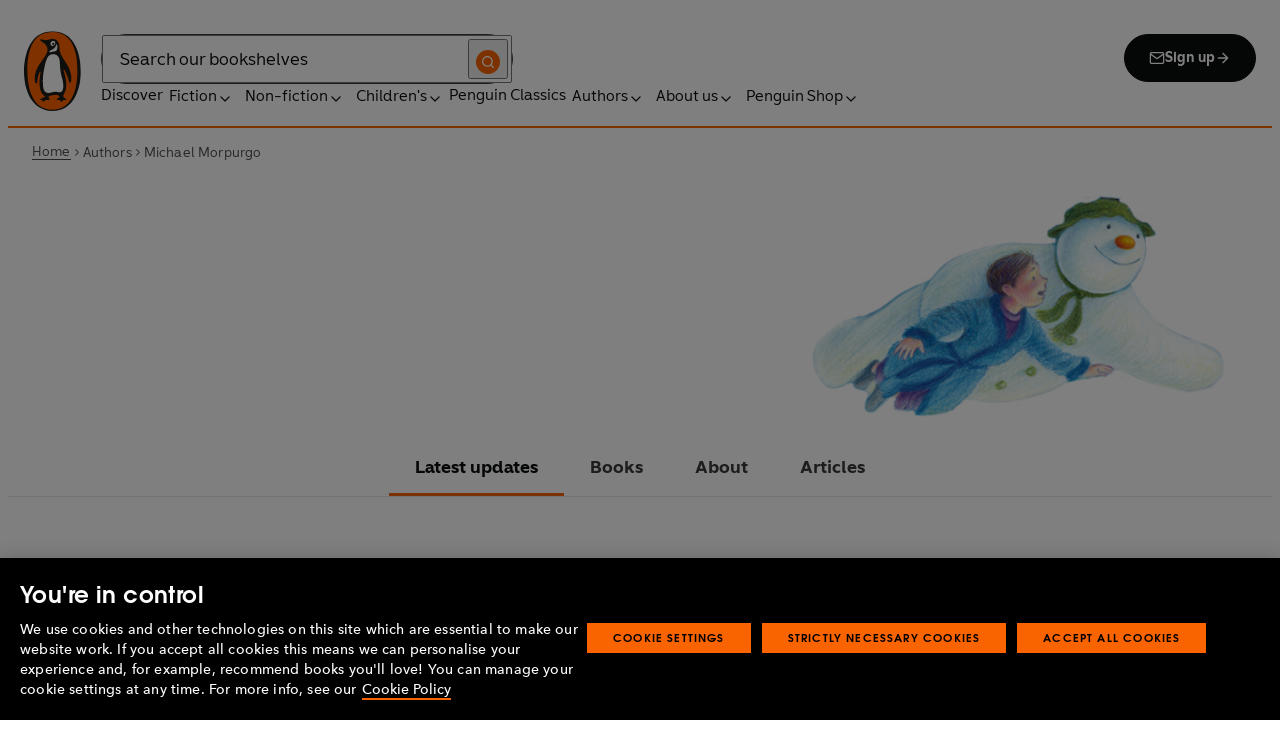

--- FILE ---
content_type: text/html; charset=utf-8
request_url: https://www.penguin.co.uk/authors/15158/michael-morpurgo
body_size: 70412
content:
<!DOCTYPE html><html lang="en"><head><meta charSet="utf-8"/><meta name="viewport" content="width=device-width"/><title>Michael Morpurgo</title><meta name="description" content="Michael Morpurgo is one of Britain&#x27;s best-loved storymakers. He has written over 150 books loved by readers around the world. His best-known work, War Horse, was adapted into a multi-Oscar-nominated film by Steven Spielberg and into a widely acclaimed play by the National Theatre. In 2003 Michael became the third Children&#x27;s Laureate, a position he helped to create with the poet Ted Hughes. With his wife, Clare, he set up the charity Farms for City Children, and for their pioneering work they were both awarded the MBE in 1999. In 2017 he was awarded a knighthood for services to literature and charity."/><meta name="robots" content="index,follow"/><link href="https://www.penguin.co.uk/authors/15158/michael-morpurgo" rel="canonical"/><meta property="og:title" content="Michael Morpurgo"/><meta property="og:type" content="profile"/><meta property="og:url" content="https://www.penguin.co.uk/authors/15158/michael-morpurgo"/><meta property="og:image" content="https://wp.penguin.co.uk/wp-content/uploads/2022/04/Michael20Morpurgo20-20author20photo-1200x630.jpg"/><meta property="og:image:width" content="630"/><meta property="og:image:height" content="1200"/><meta property="article:modified_time" content="2025-11-05T09:09:22+00:00"/><meta name="twitter:card" content="summary_large_image"/><meta name="authorImage" content="https://wp.penguin.co.uk/wp-content/uploads/2022/04/Michael20Morpurgo20-20author20photo-1200x630.jpg"/><meta name="authorName" content="Michael Morpurgo"/><meta name="authorPagePath" content="https://www.penguin.co.uk/authors/15158/michael-morpurgo"/><meta name="biography" content="Michael Morpurgo is one of Britain&#x27;s best-loved storymakers. He has written over 150 books loved by readers around the world. His best-known work, War Horse, was adapted into a multi-Oscar-nominated film by Steven Spielberg and into a widely acclaimed play by the National Theatre. In 2003 Michael became the third Children&#x27;s Laureate, a position he helped to create with the poet Ted Hughes. With his wife, Clare, he set up the charity Farms for City Children, and for their pioneering work they were both awarded the MBE in 1999. In 2017 he was awarded a knighthood for services to literature and charity."/><meta name="contributorId" content="15158"/><meta name="searchTemplate" content="author"/><meta name="seoAuthorImage" content="https://wp.penguin.co.uk/wp-content/uploads/2022/04/Michael20Morpurgo20-20author20photo-1200x630.jpg"/><meta name="template" content="author-page-template"/><link rel="preload" href="/fonts/Avenir-Next-LT-W01-Regular.woff2" as="font" type="font/woff2" crossorigin="anonymous"/><link rel="preload" href="/fonts/Avenir-Next-LT-W01-Medium.woff2" as="font" type="font/woff2" crossorigin="anonymous"/><link rel="preload" href="/fonts/Avenir-Next-LT-W01-Demi-Bold.woff2" as="font" type="font/woff2" crossorigin="anonymous"/><link rel="preload" href="/fonts/ITC-Avant-Garde-Gothic-W01-Medium.woff2" as="font" type="font/woff2" crossorigin="anonymous"/><link rel="preload" href="/fonts/ITC-Avant-Garde-Gothic-W01-Demi-Bold.woff2" as="font" type="font/woff2" crossorigin="anonymous"/><link rel="apple-touch-icon" sizes="180x180" href="/apple-touch-icon.png"/><link rel="icon" type="image/png" sizes="32x32" href="/favicon-32x32.png"/><link rel="icon" type="image/png" sizes="16x16" href="/favicon-16x16.png"/><link rel="manifest" href="/site.webmanifest" crossorigin="use-credentials"/><meta name="next-head-count" content="31"/><link data-next-font="" rel="preconnect" href="/" crossorigin="anonymous"/><script id="script-alloy-prehiding" data-nscript="beforeInteractive">!function(e,a,n,t){var i=e.head;if(i){if (a) return;var o=e.createElement('style');o.id='alloy-prehiding',o.innerText=n,i.appendChild(o),setTimeout(function(){o.parentNode&&o.parentNode.removeChild(o)},t)}}(document, document.location.href.indexOf('adobe_authoring_enabled') !== -1, '.personalization-container { opacity: 0 !important }', 3000);</script><link rel="preload" href="/_next/static/css/6801c10005d8b73a.css" as="style"/><link rel="stylesheet" href="/_next/static/css/6801c10005d8b73a.css" data-n-g=""/><link rel="preload" href="/_next/static/css/2b19a3ea482e879e.css" as="style"/><link rel="stylesheet" href="/_next/static/css/2b19a3ea482e879e.css" data-n-p=""/><link rel="preload" href="/_next/static/css/815f58dbc43dca5c.css" as="style"/><link rel="stylesheet" href="/_next/static/css/815f58dbc43dca5c.css" data-n-p=""/><link rel="preload" href="/_next/static/css/f809ca1654bb3ef2.css" as="style"/><link rel="stylesheet" href="/_next/static/css/f809ca1654bb3ef2.css" data-n-p=""/><link rel="preload" href="/_next/static/css/384b088aec3548b2.css" as="style"/><link rel="stylesheet" href="/_next/static/css/384b088aec3548b2.css" data-n-p=""/><noscript data-n-css=""></noscript><script defer="" nomodule="" src="/_next/static/chunks/polyfills-42372ed130431b0a.js"></script><script id="script-OtAutoBlock" src="https://cdn-ukwest.onetrust.com/consent/019adf71-9a5d-7b26-a54e-844548020da6/OtAutoBlock.js" defer="" data-nscript="beforeInteractive"></script><script id="script-otSDKStub" src="https://cdn-ukwest.onetrust.com/scripttemplates/otSDKStub.js" data-domain-script="019adf71-9a5d-7b26-a54e-844548020da6" defer="" data-nscript="beforeInteractive"></script><script id="script-new-relic-monitoring" src="/newrelicmonitoring.min.js" defer="" data-nscript="beforeInteractive"></script><script id="last-event-service-script" src="https://www.everestjs.net/static/le/last-event-tag-latest.min.js" defer="" data-nscript="beforeInteractive">
          if(&quot;undefined&quot; != typeof AdCloudEvent)
          stitchId = AdCloudEvent(&quot;16C821ED5433E9ED0A4C98A1@AdobeOrg&quot;, &quot;randomhouseglobalprod&quot;).generateRandomId();
        </script><script src="/_next/static/chunks/webpack-98536e76c42a8554.js" defer=""></script><script src="/_next/static/chunks/framework-945b357d4a851f4b.js" defer=""></script><script src="/_next/static/chunks/main-263dcd96f5202c52.js" defer=""></script><script src="/_next/static/chunks/pages/_app-6576975ab3d834ed.js" defer=""></script><script src="/_next/static/chunks/1219-4b7f22c858ea7567.js" defer=""></script><script src="/_next/static/chunks/7276-a8856cc4991ab1f6.js" defer=""></script><script src="/_next/static/chunks/3577-eb0c1b303aa813bc.js" defer=""></script><script src="/_next/static/chunks/8965-e0325ce5408c86d6.js" defer=""></script><script src="/_next/static/chunks/8837-2dd78f5dc77f1e8d.js" defer=""></script><script src="/_next/static/chunks/5300-cea317c7f19fedb1.js" defer=""></script><script src="/_next/static/chunks/6080-f4ea9c81d1cb707c.js" defer=""></script><script src="/_next/static/chunks/4028-98ac2e27e2228b33.js" defer=""></script><script src="/_next/static/chunks/8701-3581929ca218ea37.js" defer=""></script><script src="/_next/static/chunks/pages/authors/%5B...args%5D-54eacaf7a3a7b8bc.js" defer=""></script><script src="/_next/static/yTiIMUn4lHFKW_19SMFd6/_buildManifest.js" defer=""></script><script src="/_next/static/yTiIMUn4lHFKW_19SMFd6/_ssgManifest.js" defer=""></script></head><body><div id="__next"><div class="" aria-hidden="false" tabindex="0"><a class="skip-link" href="/authors/15158/michael-morpurgo#main">Skip to Content</a><header class="Page_header__n_TzP SiteHeader_wrapper__FJMJ3"><div class="SiteHeader_container__SWf9N container_full__wdr7R"><a class="SiteHeader_logo__rW1jl theme_focus__EXHhZ" tabindex="0" aria-label="Home" role="link" data-track-exclude="true" href="/"><svg fill="none" viewBox="0 0 67 95" xmlns="http://www.w3.org/2000/svg" xmlns:xlink="http://www.w3.org/1999/xlink" role="img" focusable="false" aria-hidden="true"><title>Penguin Logo</title><mask id="logo-penguin_svg__a" height="95" maskUnits="userSpaceOnUse" width="67" x="0" y="0"><path clip-rule="evenodd" d="m0 .558594h66.7984v94.008406h-66.7984z" fill="#fff" fill-rule="evenodd"></path></mask><g mask="url(#logo-penguin_svg__a)"><path clip-rule="evenodd" d="m33.3186.558669c-31.97969.066441-33.3314149 39.947031-33.31857324 47.269631.04075834 22.2233 9.09245324 46.7878 33.48997324 46.7386 24.3902-.0458 33.3464-24.7967 33.3085-47.0189-.0145-7.3248-1.5064-47.052423-33.4799-46.989331" fill="#1c1c1b" fill-rule="evenodd"></path></g><g clip-rule="evenodd" fill-rule="evenodd"><path d="m33.4897 93.2297c-23.172.0474-29.42754-24.5974-29.46774-45.7069-.01284-6.9568-1.18478-45.80227 29.19134-45.86257 30.3745-.06198 29.5381 38.98727 29.561 45.94577.0379 21.1179-6.1071 45.5868-29.2846 45.6237" fill="#1c1c1b"></path><path d="m33.4897 93.2297c-23.172.0474-29.42754-24.5974-29.46774-45.7069-.01284-6.9568-1.18478-45.80227 29.19134-45.86257 30.3745-.06198 29.5381 38.98727 29.561 45.94577.0379 21.1179-6.1071 45.5868-29.2846 45.6237" fill="#ff6401"></path><path d="m48.7713 36.896c-2.7196-4.3411-6.5414-9.4655-6.9685-14.7339-.2663-3.3103-.0715-7.0093-2.2981-9.7368-.6499-.7995-1.5606-1.5298-2.4684-2.001-.9754-.50588-2.2205-.8286-3.3243-.8286-1.0329 0-2.072.16136-3.0591.4601-1.1725.3534-2.3339.771-3.551.9419-1.4098.1965-2.5438.1256-3.9173-.1798-.8191-.1831-1.0441-.2473-1.8632-.4243-.4522-.0983-1.6783-.45452-2.0691-.0721-.9241.9269 1.0357 2.0469 1.6242 2.4645 1.2841.9313 1.8145 1.2423 3.039 2.2948 1.651 1.436 2.9642 3.1451 3.47 5.2835.1429.6158.1915 1.2428.1971 1.8832.1228 9.2321-15.2872 18.2972-15.0767 34.6508.0715 5.7849 3.1591 6.7346 3.1217 3.5286-.0542-3.8089 1.2986-7.9233 2.7006-11.4547.325-.8158 1.3612-1.0614 1.129.3534-.3613 2.2389-1.2814 6.1143-1.1954 12.4318.0139 1.5243.1111 3.0619.3249 4.5778.1798 1.2094.4456 2.4142.7962 3.5962.297.9905.6829 1.9447 1.1613 2.8554.3892.7196.8364 1.4075 1.3641 2.0312.5142.6141 1.0686 1.0658 1.6906 1.5533.3612.2886.7699.5376.9441.9977.2513.6605-.6019.9291-1.0468 1.134-.4908.2205-.9202.4678-1.3842.6945-.6649.3227-1.3271.6706-1.9748 1.0263-.3964.2278-.8486.3612-1.2328.6281-.3796.2456-.5739.6599.0229.7481.268.0514.5583-.0251.8392-.0402.4651-.0145.9642-.0798 1.4092.0916.6041.2384.574.8169.5969 1.3791.0251.6119.4444.8096.9899.6611.6214-.1765 1.0586-.6589 1.5432-1.062.3546-.297.7449-.6041 1.153-.8135.8336-.4159 1.8269-.2764 2.7224-.2334.4942.0263 1.1954.2373 1.5985-.1658.4104-.4165.1134-1.1211-.0686-1.575-.1681-.4361-.3786-.8537-.5935-1.268-.1-.1899-.2373-.359-.3222-.555-.3451-.8062 2.4561-1.412 2.8598-1.5298 1.364-.3635 2.79-.6885 4.1914-.7985 1.3355-.1178 2.8062-.1256 4.0635.3959.5422.2256.9821.6097 1.3389 1.0642.2055.2484.6711 1.0011.2563 1.3076-.6471.4735-1.3205.8833-1.9436 1.3836-.3992.3076-.7811.6303-1.1211 1.0167-.2535.2814-.3222.7872.1921.7554.6811-.0313 1.3634-.0687 2.039-.072.4858-.0023 1.0111.067 1.4221.3428.665.4545.8107 1.4249 1.5639 1.7956.2077.105.4651.105.6901.0363.4941-.1536.7219-.665.9882-1.0642.2451-.3557.4908-.7135.8822-.9291.2412-.1323.5187-.1837.7956-.1837.4964 0 .9955.009 1.4919.0603.3936.0514.9285.2334 1.2763-.0318.6555-.5103-1.0736-1.6465-1.4215-1.8659-.7878-.4914-1.9145-1.0106-2.1624-2.0257-.2836-1.1909.2965-2.4321.8006-3.4801.5254-1.1122 1.2412-2.1306 1.6471-3.3008.3847-1.0709.6711-2.1865.8342-3.3193.8632-6.1841-.5751-12.7657-2.3785-18.6696-.2161-.7063-.4869-1.4103-.7013-2.1166-.3121-1.1156.7699-1.3796 1.3244-.297.5276 1.0468 3.9893 7.7016 5.0021 12.6468.637 3.1573 3.0116 3.2824 2.9424-2.3126-.0921-8.1115-3.1473-13.9695-6.8977-19.9314" fill="#1c1c1b"></path><path d="m45.9142 61.3073c.4193 4.0809.8716 11.1209-4.1115 11.3599-1.3205.0631-2.9626-.8604-5.4086-.6957-4.1495.2853-5.3851 1.8754-8.7753 1.2669-1.9425-.3445-3.3752-1.4417-4.1914-3.3216-.9258-2.1395-1.005-4.5627-1.1536-6.8602-.1563-2.565-.1563-5.1518-.0055-7.7195.1144-1.8554.3076-3.7068.5533-5.5532.4059-3.0625 1.0563-6.0842 1.7548-9.0902.6114-2.6482 1.2535-5.3042 2.3975-7.7927.8392-1.8146 2.0842-3.5638 3.9323-4.4896 2.0134-1.0066 4.8318-1.0809 6.8128-.0681 4.4851 2.3004 4.3746 7.6531 4.5175 12.0025.1133 3.3506.5276 6.7927 1.1362 10.088.6639 3.6621 2.1546 7.1483 2.5415 10.8735" fill="#fff"></path><path d="m38.6603 16.4264c.919 1.0754.862 5.5158-.6444 7.0535-.8771.9017-2.3667 1.0184-3.5387 1.1853-1.2987.1843-2.5689.4701-3.8502.7895-1.2206.2976-1.1357-.9922.0379-1.9151 1.7549-1.3752 6.1584-1.9854 7.2198-7.1132.0369-.1943.2513-.6141.7756 0" fill="#fff"></path><path d="m32.2771 17.59c1.2261.7995 2.9815.2825 3.915-1.1558.9336-1.4382.6957-3.25-.5371-4.0501-1.2289-.7951-2.9871-.2792-3.9234 1.1569-.9307 1.4299-.6879 3.2467.5455 4.049" fill="#fff"></path><path d="m33.4357 14.7944c.4534-.6751 1.2669-.9224 1.809-.555.5327.3685.5969 1.2104.1363 1.8877-.4584.6728-1.2663.9212-1.8035.5561-.5427-.3707-.6018-1.2161-.1418-1.8888" fill="#1c1c1b"></path></g></svg></a><div class="SiteHeader_right-wrapper__Hb_4M"><div class="SiteHeader_search-bar__HTc_Q"><div class="SiteHeader_form-wrapper__uz6FD"><div class="SiteHeader_form-inner-wrapper__hV26U"><form class="SiteHeader_form__oAJsD" name="search-form" action="/search-results" method="GET"><label class="screen-reader-text" for="header-search-input">Search</label><input class="SiteHeader_input__h7Dj2" id="header-search-input" type="search" autoCorrect="off" autoCapitalize="none" spellcheck="false" name="q" placeholder="Search our bookshelves" aria-autocomplete="list" aria-haspopup="true" aria-controls="search-dropdown" value=""/><button type="submit" class="SiteHeader_search-icon__EIDe1" aria-label="Search"><svg width="40" height="40" viewBox="0 0 40 40" fill="none" xmlns="http://www.w3.org/2000/svg" focusable="false" aria-hidden="true"><circle cx="20" cy="20" r="20" fill="#FA6400"></circle><path fill-rule="evenodd" clip-rule="evenodd" d="M19 12a7 7 0 1 0 4.856 12.041 1 1 0 0 1 .185-.185A7 7 0 0 0 19 12m7.032 12.618A9 9 0 1 0 19 28a8.96 8.96 0 0 0 5.618-1.968l3.675 3.675a1 1 0 0 0 1.414-1.414z" fill="#fff"></path></svg></button></form></div></div><a class="SiteHeader_signup-icon-button__IFKJx" tabindex="0" aria-label="Signup" role="link" href="/discover/newsletters/penguin"><svg width="16" height="16" viewBox="0 0 16 16" fill="none" xmlns="http://www.w3.org/2000/svg" focusable="false" aria-hidden="true"><path fill-rule="evenodd" clip-rule="evenodd" d="m2.071 3.703 5.93 4.15 5.928-4.15a.67.67 0 0 0-.596-.37H2.667a.67.67 0 0 0-.596.37m11.93 1.577-5.62 3.933a.67.67 0 0 1-.764 0L2 5.28V12a.67.67 0 0 0 .667.667h10.666A.67.67 0 0 0 14 12zM.666 4c0-1.102.898-2 2-2h10.666c1.102 0 2 .898 2 2v8c0 1.101-.898 2-2 2H2.667c-1.102 0-2-.899-2-2z" fill="#fff"></path></svg> <!-- -->Sign up<svg width="16" height="16" viewBox="0 0 16 16" fill="none" xmlns="http://www.w3.org/2000/svg" focusable="false" aria-hidden="true"><path fill-rule="evenodd" clip-rule="evenodd" d="M7.529 2.862c.26-.26.682-.26.942 0l4.667 4.667c.26.26.26.682 0 .942l-4.667 4.667a.667.667 0 1 1-.942-.943l3.528-3.528H3.333a.667.667 0 0 1 0-1.334h7.724L7.53 3.805a.667.667 0 0 1 0-.943" fill="currentColor"></path></svg></a></div><nav aria-label="Main" class="Nav_nav__6Jhmc"><a class="Nav_menu-button__FfaoR theme_focus__EXHhZ" type="button" aria-label="Signup" href="/discover/newsletters/penguin"><svg width="16" height="16" viewBox="0 0 16 16" fill="none" xmlns="http://www.w3.org/2000/svg" focusable="false" aria-hidden="true"><path fill-rule="evenodd" clip-rule="evenodd" d="m2.071 3.703 5.93 4.15 5.928-4.15a.67.67 0 0 0-.596-.37H2.667a.67.67 0 0 0-.596.37m11.93 1.577-5.62 3.933a.67.67 0 0 1-.764 0L2 5.28V12a.67.67 0 0 0 .667.667h10.666A.67.67 0 0 0 14 12zM.666 4c0-1.102.898-2 2-2h10.666c1.102 0 2 .898 2 2v8c0 1.101-.898 2-2 2H2.667c-1.102 0-2-.899-2-2z" fill="#fff"></path></svg><div class="Nav_menu-text__ENsQq">Sign up</div></a><button type="button" aria-label="Menu" aria-expanded="false" class="Nav_menu-button__FfaoR theme_focus__EXHhZ"><svg width="25" height="24" viewBox="0 0 25 24" fill="none" xmlns="http://www.w3.org/2000/svg" focusable="false" aria-hidden="true"><path fill-rule="evenodd" clip-rule="evenodd" d="M2.5 6a1 1 0 0 1 1-1h18a1 1 0 1 1 0 2h-18a1 1 0 0 1-1-1m0 6a1 1 0 0 1 1-1h18a1 1 0 1 1 0 2h-18a1 1 0 0 1-1-1m0 6a1 1 0 0 1 1-1h18a1 1 0 1 1 0 2h-18a1 1 0 0 1-1-1" fill="#3B3B3B"></path></svg><div class="Nav_menu-text__ENsQq">Menu</div></button><ul role="list" class="Nav_menu__kBa6x" aria-hidden="true"><li class="NavItem_root__CjezV"><a class="NavItem_nav-item__UhNYV class-one class-two" id="cG9zdDozMzMyMg" data-track-exclude="true" href="/discover">Discover</a></li><li class="NavItem_root__CjezV"><button type="button" class="NavItem_nav-item__UhNYV" aria-expanded="false" id="cG9zdDo3ODg0OA" aria-label="Fiction"><span class="">Fiction</span><svg width="16" height="16" viewBox="0 0 16 16" fill="none" xmlns="http://www.w3.org/2000/svg" focusable="false" aria-hidden="true"><path fill-rule="evenodd" clip-rule="evenodd" d="M7.529 2.862c.26-.26.682-.26.942 0l4.667 4.667c.26.26.26.682 0 .942l-4.667 4.667a.667.667 0 1 1-.942-.943l3.528-3.528H3.333a.667.667 0 0 1 0-1.334h7.724L7.53 3.805a.667.667 0 0 1 0-.943" fill="currentColor"></path></svg><div class="NavItem_chevron-icon__JiWH1 "><svg width="16" height="16" viewBox="0 0 16 16" fill="none" xmlns="http://www.w3.org/2000/svg" focusable="false" aria-hidden="true"><path fill-rule="evenodd" clip-rule="evenodd" d="M7.529 5.529c.26-.26.682-.26.942 0l4 4a.667.667 0 1 1-.943.942L8 6.943 4.47 10.47a.667.667 0 1 1-.942-.942z" fill="#0B0C0C"></path></svg></div></button></li><li class="NavItem_root__CjezV"><button type="button" class="NavItem_nav-item__UhNYV" aria-expanded="false" id="cG9zdDo3ODc5Mw" aria-label="Non-fiction"><span class="">Non-fiction</span><svg width="16" height="16" viewBox="0 0 16 16" fill="none" xmlns="http://www.w3.org/2000/svg" focusable="false" aria-hidden="true"><path fill-rule="evenodd" clip-rule="evenodd" d="M7.529 2.862c.26-.26.682-.26.942 0l4.667 4.667c.26.26.26.682 0 .942l-4.667 4.667a.667.667 0 1 1-.942-.943l3.528-3.528H3.333a.667.667 0 0 1 0-1.334h7.724L7.53 3.805a.667.667 0 0 1 0-.943" fill="currentColor"></path></svg><div class="NavItem_chevron-icon__JiWH1 "><svg width="16" height="16" viewBox="0 0 16 16" fill="none" xmlns="http://www.w3.org/2000/svg" focusable="false" aria-hidden="true"><path fill-rule="evenodd" clip-rule="evenodd" d="M7.529 5.529c.26-.26.682-.26.942 0l4 4a.667.667 0 1 1-.943.942L8 6.943 4.47 10.47a.667.667 0 1 1-.942-.942z" fill="#0B0C0C"></path></svg></div></button></li><li class="NavItem_root__CjezV"><button type="button" class="NavItem_nav-item__UhNYV" aria-expanded="false" id="cG9zdDo3ODgwNg" aria-label="Children&#x27;s"><span class="">Children's</span><svg width="16" height="16" viewBox="0 0 16 16" fill="none" xmlns="http://www.w3.org/2000/svg" focusable="false" aria-hidden="true"><path fill-rule="evenodd" clip-rule="evenodd" d="M7.529 2.862c.26-.26.682-.26.942 0l4.667 4.667c.26.26.26.682 0 .942l-4.667 4.667a.667.667 0 1 1-.942-.943l3.528-3.528H3.333a.667.667 0 0 1 0-1.334h7.724L7.53 3.805a.667.667 0 0 1 0-.943" fill="currentColor"></path></svg><div class="NavItem_chevron-icon__JiWH1 "><svg width="16" height="16" viewBox="0 0 16 16" fill="none" xmlns="http://www.w3.org/2000/svg" focusable="false" aria-hidden="true"><path fill-rule="evenodd" clip-rule="evenodd" d="M7.529 5.529c.26-.26.682-.26.942 0l4 4a.667.667 0 1 1-.943.942L8 6.943 4.47 10.47a.667.667 0 1 1-.942-.942z" fill="#0B0C0C"></path></svg></div></button></li><li class="NavItem_root__CjezV"><a class="NavItem_nav-item__UhNYV" id="cG9zdDo4MTIyNA" data-track-exclude="true" href="/penguin-classics">Penguin Classics</a></li><li class="NavItem_root__CjezV"><button type="button" class="NavItem_nav-item__UhNYV" aria-expanded="false" id="cG9zdDozMzM2NA" aria-label="Authors"><span class="">Authors</span><svg width="16" height="16" viewBox="0 0 16 16" fill="none" xmlns="http://www.w3.org/2000/svg" focusable="false" aria-hidden="true"><path fill-rule="evenodd" clip-rule="evenodd" d="M7.529 2.862c.26-.26.682-.26.942 0l4.667 4.667c.26.26.26.682 0 .942l-4.667 4.667a.667.667 0 1 1-.942-.943l3.528-3.528H3.333a.667.667 0 0 1 0-1.334h7.724L7.53 3.805a.667.667 0 0 1 0-.943" fill="currentColor"></path></svg><div class="NavItem_chevron-icon__JiWH1 "><svg width="16" height="16" viewBox="0 0 16 16" fill="none" xmlns="http://www.w3.org/2000/svg" focusable="false" aria-hidden="true"><path fill-rule="evenodd" clip-rule="evenodd" d="M7.529 5.529c.26-.26.682-.26.942 0l4 4a.667.667 0 1 1-.943.942L8 6.943 4.47 10.47a.667.667 0 1 1-.942-.942z" fill="#0B0C0C"></path></svg></div></button></li><li class="NavItem_root__CjezV"><button type="button" class="NavItem_nav-item__UhNYV" aria-expanded="false" id="cG9zdDozMzM4Mw" aria-label="About us"><span class="">About us</span><svg width="16" height="16" viewBox="0 0 16 16" fill="none" xmlns="http://www.w3.org/2000/svg" focusable="false" aria-hidden="true"><path fill-rule="evenodd" clip-rule="evenodd" d="M7.529 2.862c.26-.26.682-.26.942 0l4.667 4.667c.26.26.26.682 0 .942l-4.667 4.667a.667.667 0 1 1-.942-.943l3.528-3.528H3.333a.667.667 0 0 1 0-1.334h7.724L7.53 3.805a.667.667 0 0 1 0-.943" fill="currentColor"></path></svg><div class="NavItem_chevron-icon__JiWH1 "><svg width="16" height="16" viewBox="0 0 16 16" fill="none" xmlns="http://www.w3.org/2000/svg" focusable="false" aria-hidden="true"><path fill-rule="evenodd" clip-rule="evenodd" d="M7.529 5.529c.26-.26.682-.26.942 0l4 4a.667.667 0 1 1-.943.942L8 6.943 4.47 10.47a.667.667 0 1 1-.942-.942z" fill="#0B0C0C"></path></svg></div></button></li><li class="NavItem_root__CjezV"><button type="button" class="NavItem_nav-item__UhNYV" aria-expanded="false" id="cG9zdDozMzQyNA" aria-label="Penguin Shop"><span class="">Penguin Shop</span><svg width="16" height="16" viewBox="0 0 16 16" fill="none" xmlns="http://www.w3.org/2000/svg" focusable="false" aria-hidden="true"><path fill-rule="evenodd" clip-rule="evenodd" d="M7.529 2.862c.26-.26.682-.26.942 0l4.667 4.667c.26.26.26.682 0 .942l-4.667 4.667a.667.667 0 1 1-.942-.943l3.528-3.528H3.333a.667.667 0 0 1 0-1.334h7.724L7.53 3.805a.667.667 0 0 1 0-.943" fill="currentColor"></path></svg><div class="NavItem_chevron-icon__JiWH1 "><svg width="16" height="16" viewBox="0 0 16 16" fill="none" xmlns="http://www.w3.org/2000/svg" focusable="false" aria-hidden="true"><path fill-rule="evenodd" clip-rule="evenodd" d="M7.529 5.529c.26-.26.682-.26.942 0l4 4a.667.667 0 1 1-.943.942L8 6.943 4.47 10.47a.667.667 0 1 1-.942-.942z" fill="#0B0C0C"></path></svg></div></button></li></ul></nav></div></div><div class="SiteHeader_mobile-menu__5_qK1"><div class="container-wrapper SiteHeader_container-wrapper__B5_qv"><div class="SiteHeader_form-wrapper__uz6FD"><div class="SiteHeader_form-inner-wrapper__hV26U"><form class="SiteHeader_form__oAJsD" name="search-form" action="/search-results" method="GET"><label class="screen-reader-text" for="header-search-input">Search</label><input class="SiteHeader_input__h7Dj2" id="header-search-input" type="search" autoCorrect="off" autoCapitalize="none" spellcheck="false" name="q" placeholder="Search our bookshelves" aria-autocomplete="list" aria-haspopup="true" aria-controls="search-dropdown" value=""/><button type="submit" class="SiteHeader_search-icon__EIDe1" aria-label="Search"><svg width="40" height="40" viewBox="0 0 40 40" fill="none" xmlns="http://www.w3.org/2000/svg" focusable="false" aria-hidden="true"><circle cx="20" cy="20" r="20" fill="#FA6400"></circle><path fill-rule="evenodd" clip-rule="evenodd" d="M19 12a7 7 0 1 0 4.856 12.041 1 1 0 0 1 .185-.185A7 7 0 0 0 19 12m7.032 12.618A9 9 0 1 0 19 28a8.96 8.96 0 0 0 5.618-1.968l3.675 3.675a1 1 0 0 0 1.414-1.414z" fill="#fff"></path></svg></button></form></div></div></div></div></header><section class="BreadCrumbs_wrapper__cVI34 fullwidth-wrapper"><div class="container-wrapper"><ul class="BreadCrumbs_list__WUOzs" role="list"><li><a class="BreadCrumbs_hoverlink__sMwxy" href="/">Home</a></li><li class="BreadCrumbs_separator__cqhe7"><svg width="12" height="13" viewBox="0 0 12 13" fill="none" xmlns="http://www.w3.org/2000/svg" focusable="false" aria-hidden="true" class="BreadCrumbs_arrow-left__7Gjc6"><path fill-rule="evenodd" clip-rule="evenodd" d="M4.146 3.566a.5.5 0 0 1 .708 0l3 3a.5.5 0 0 1 0 .708l-3 3a.5.5 0 0 1-.708-.708L6.793 6.92 4.146 4.274a.5.5 0 0 1 0-.708" fill="#4D4D4D"></path></svg></li><li><span class="">Authors</span></li><li class="BreadCrumbs_separator__cqhe7"><svg width="12" height="13" viewBox="0 0 12 13" fill="none" xmlns="http://www.w3.org/2000/svg" focusable="false" aria-hidden="true" class="BreadCrumbs_arrow-left__7Gjc6"><path fill-rule="evenodd" clip-rule="evenodd" d="M4.146 3.566a.5.5 0 0 1 .708 0l3 3a.5.5 0 0 1 0 .708l-3 3a.5.5 0 0 1-.708-.708L6.793 6.92 4.146 4.274a.5.5 0 0 1 0-.708" fill="#4D4D4D"></path></svg></li><li><span class="">Michael Morpurgo</span></li></ul></div><script type="application/ld+json">{"@context":"https://schema.org","@type":"BreadcrumbList","itemListElement":[{"@type":"ListItem","position":1,"name":"Home","item":"https://www.penguin.co.uk/"},{"@type":"ListItem","position":2,"name":"Authors","item":""},{"@type":"ListItem","position":3,"name":"Michael Morpurgo","item":"https://www.penguin.co.uk/authors/15158/michael-morpurgo"}]}</script></section><main id="main" class="Page_main__2fhwn post-type-prhuk-authors"><div class="authors_wrapper__Cy9FB"><header class="authors_author-hero-head__4xHxo"><h1 class="authors_authorname__lczDD">Michael Morpurgo</h1><section class="authors_banner-wrapper__e80sB"><figure class="authors_hero__Fsqpn HeroImage_wrapper__Wp_bq"><picture><source media="(max-width: 767px)" srcSet="https://wp.penguin.co.uk/wp-content/uploads/2022/04/Morpurgo20320x200.png?w=98 98w,https://wp.penguin.co.uk/wp-content/uploads/2022/04/Morpurgo20320x200.png?w=116 116w,https://wp.penguin.co.uk/wp-content/uploads/2022/04/Morpurgo20320x200.png?w=127 127w,https://wp.penguin.co.uk/wp-content/uploads/2022/04/Morpurgo20320x200.png?w=128 128w,https://wp.penguin.co.uk/wp-content/uploads/2022/04/Morpurgo20320x200.png?w=131 131w,https://wp.penguin.co.uk/wp-content/uploads/2022/04/Morpurgo20320x200.png?w=153 153w,https://wp.penguin.co.uk/wp-content/uploads/2022/04/Morpurgo20320x200.png?w=180 180w,https://wp.penguin.co.uk/wp-content/uploads/2022/04/Morpurgo20320x200.png?w=188 188w,https://wp.penguin.co.uk/wp-content/uploads/2022/04/Morpurgo20320x200.png?w=208 208w,https://wp.penguin.co.uk/wp-content/uploads/2022/04/Morpurgo20320x200.png?w=225 225w,https://wp.penguin.co.uk/wp-content/uploads/2022/04/Morpurgo20320x200.png?w=280 280w,https://wp.penguin.co.uk/wp-content/uploads/2022/04/Morpurgo20320x200.png?w=300 300w,,,,,,,,,,,,,,,https://wp.penguin.co.uk/wp-content/uploads/2022/04/Morpurgo20320x200.png 320w" height="200" width="320"/><img src="https://wp.penguin.co.uk/wp-content/uploads/2022/04/Morpurgo201336x260.png" height="260" width="1336" alt="" srcSet="https://wp.penguin.co.uk/wp-content/uploads/2022/04/Morpurgo201336x260.png?w=98 98w,https://wp.penguin.co.uk/wp-content/uploads/2022/04/Morpurgo201336x260.png?w=116 116w,https://wp.penguin.co.uk/wp-content/uploads/2022/04/Morpurgo201336x260.png?w=127 127w,https://wp.penguin.co.uk/wp-content/uploads/2022/04/Morpurgo201336x260.png?w=128 128w,https://wp.penguin.co.uk/wp-content/uploads/2022/04/Morpurgo201336x260.png?w=131 131w,https://wp.penguin.co.uk/wp-content/uploads/2022/04/Morpurgo201336x260.png?w=153 153w,https://wp.penguin.co.uk/wp-content/uploads/2022/04/Morpurgo201336x260.png?w=180 180w,https://wp.penguin.co.uk/wp-content/uploads/2022/04/Morpurgo201336x260.png?w=188 188w,https://wp.penguin.co.uk/wp-content/uploads/2022/04/Morpurgo201336x260.png?w=208 208w,https://wp.penguin.co.uk/wp-content/uploads/2022/04/Morpurgo201336x260.png?w=225 225w,https://wp.penguin.co.uk/wp-content/uploads/2022/04/Morpurgo201336x260.png?w=280 280w,https://wp.penguin.co.uk/wp-content/uploads/2022/04/Morpurgo201336x260.png?w=300 300w,https://wp.penguin.co.uk/wp-content/uploads/2022/04/Morpurgo201336x260.png?w=379 379w,https://wp.penguin.co.uk/wp-content/uploads/2022/04/Morpurgo201336x260.png?w=395 395w,https://wp.penguin.co.uk/wp-content/uploads/2022/04/Morpurgo201336x260.png?w=599 599w,https://wp.penguin.co.uk/wp-content/uploads/2022/04/Morpurgo201336x260.png?w=614 614w,https://wp.penguin.co.uk/wp-content/uploads/2022/04/Morpurgo201336x260.png?w=819 819w,https://wp.penguin.co.uk/wp-content/uploads/2022/04/Morpurgo201336x260.png?w=827 827w,https://wp.penguin.co.uk/wp-content/uploads/2022/04/Morpurgo201336x260.png?w=833 833w,https://wp.penguin.co.uk/wp-content/uploads/2022/04/Morpurgo201336x260.png?w=836 836w,https://wp.penguin.co.uk/wp-content/uploads/2022/04/Morpurgo201336x260.png?w=1290 1290w,,,,,,https://wp.penguin.co.uk/wp-content/uploads/2022/04/Morpurgo201336x260.png 1336w" sizes="100vw"/></picture></figure></section></header><div><section class="AnchorMenu_wrapper__4iPKD fullwidth-wrapper"><div class="AnchorMenu_row__2nhN6"><nav class="AnchorMenu_anchor-menu__m_qW6 container-wrapper"><div class="AnchorMenu_container__47xni"><a class="AnchorMenu_menu-link__Rbd_v AnchorMenu_active__2kNjU" tabindex="0" aria-current="page" href="/authors/15158/michael-morpurgo#featuredbook">Latest updates</a><a class="AnchorMenu_menu-link__Rbd_v " tabindex="0" href="/authors/15158/michael-morpurgo#books">Books</a><a class="AnchorMenu_menu-link__Rbd_v " tabindex="0" href="/authors/15158/michael-morpurgo#about">About</a><a class="AnchorMenu_menu-link__Rbd_v " tabindex="0" href="/authors/15158/michael-morpurgo#articles">Articles</a></div></nav></div></section></div><section class="block-content"><section class="authors_sectiontopmargin__ylVEg" id="featuredbook" data-anchor-label="Latest Updates"><div class="authors_container__A3Tp2 container_full__wdr7R"><div class="SpotlightBookCard_loading-wrapper__CDM6v"><div class="Loading_container__95KL0"></div></div></div></section><section class="authors_sectiontopmargin__ylVEg authors_booksection__fMU66" id="books" data-anchor-label="Books"><div class="authors_container__A3Tp2 container_full__wdr7R"><div class="heading-group head-icons"><h2 class="heading-large">Books by <span class="authors_highlighted__MXdWF">Michael Morpurgo</span></h2><a class="Button_link__wbUuG" target="" href="/search-results?tab=books&amp;fullTextType=authorViewMore&amp;q=Michael+Morpurgo&amp;x9=author&amp;q9=Michael+Morpurgo"><button type="button" class="Button_button__OFOdO Button_tertiary__aQpfe Button_medium__HON9C"><div class="Button_wrap__CStL3"><span>View more</span></div></button></a></div><div class="BookShelf_loading-wrapper__YLBmB"><div class="Loading_container__95KL0"></div></div></div></section><section class="authors_sectiontopmargin__ylVEg" id="authoralert" data-anchor-label="Author Alerts"><div class="authors_container__A3Tp2 container_full__wdr7R"><section class="AuthorAlert_wrapper__pabEl"><form method="post" class="IterableForms_form__h7sBF IterableForms_author-alert__m1xSH" style="min-height:max-content" novalidate=""><legend></legend><button type="submit" class="Button_button__OFOdO Button_small__NyCDp"><div class="Button_wrap__CStL3">Submit</div></button><p class="Forms_legal-text__EVN7J">By signing up, I confirm that I'm over 16. To find out what personal data we collect and how we use it, including for our recommendations, please visit our <a title="Penguin Random House Privacy Policy" href="https://www.penguin.co.uk/company/about-us/notices/privacy-policy">Privacy Policy</a>.</p></form></section></div></section><div class="authors_sectiontopmargin__ylVEg" id="about" data-anchor-label="About"><div class="Loading_container__95KL0"></div></div><section class="authors_sectiontopmargin__ylVEg" id="articles" data-anchor-label="Articles"><div class="authors_container__A3Tp2 container_full__wdr7R"><section class="authors_discoverlatest__jMooh"><div class="heading-group head-icons"><h2 class="heading-large">Articles featuring <span class="authors_highlighted__MXdWF">Michael Morpurgo</span></h2></div><div class="SpotlightContentCard_wrapper__xyVSl"><div class="SpotlightContentCard_card-link__AwHTe SpotlightContentCard_pointer__VUqHO" role="button" tabindex="0"><div class="SpotlightContentCard_card-wrapper__VVOy6 SpotlightContentCard_primary-bg__QX_pv"><div class="SpotlightContentCard_image-container__xjPTt"><div><a class="SpotlightContentCard_cat-pill__mvS1J" target="_self" href="/search-results?tab=articles&amp;articleCategory=reading-lists"><span class="">Reading lists</span></a></div><div class="SpotlightContentCard_image__z0Xn2"><img alt="Books for kids who are obsessed with Disney’s Frozen" loading="lazy" decoding="async" data-nimg="fill" style="position:absolute;height:100%;width:100%;left:0;top:0;right:0;bottom:0;object-fit:cover;color:transparent" sizes="100vw" srcSet="/_next/image?url=https%3A%2F%2Fwp.penguin.co.uk%2Fwp-content%2Fuploads%2F2021%2F06%2FArticle-Card-Books-For-Kids-Who-Love-Frozen.jpg&amp;w=599&amp;q=75 599w, /_next/image?url=https%3A%2F%2Fwp.penguin.co.uk%2Fwp-content%2Fuploads%2F2021%2F06%2FArticle-Card-Books-For-Kids-Who-Love-Frozen.jpg&amp;w=614&amp;q=75 614w, /_next/image?url=https%3A%2F%2Fwp.penguin.co.uk%2Fwp-content%2Fuploads%2F2021%2F06%2FArticle-Card-Books-For-Kids-Who-Love-Frozen.jpg&amp;w=819&amp;q=75 819w, /_next/image?url=https%3A%2F%2Fwp.penguin.co.uk%2Fwp-content%2Fuploads%2F2021%2F06%2FArticle-Card-Books-For-Kids-Who-Love-Frozen.jpg&amp;w=827&amp;q=75 827w, /_next/image?url=https%3A%2F%2Fwp.penguin.co.uk%2Fwp-content%2Fuploads%2F2021%2F06%2FArticle-Card-Books-For-Kids-Who-Love-Frozen.jpg&amp;w=833&amp;q=75 833w, /_next/image?url=https%3A%2F%2Fwp.penguin.co.uk%2Fwp-content%2Fuploads%2F2021%2F06%2FArticle-Card-Books-For-Kids-Who-Love-Frozen.jpg&amp;w=836&amp;q=75 836w, /_next/image?url=https%3A%2F%2Fwp.penguin.co.uk%2Fwp-content%2Fuploads%2F2021%2F06%2FArticle-Card-Books-For-Kids-Who-Love-Frozen.jpg&amp;w=1290&amp;q=75 1290w, /_next/image?url=https%3A%2F%2Fwp.penguin.co.uk%2Fwp-content%2Fuploads%2F2021%2F06%2FArticle-Card-Books-For-Kids-Who-Love-Frozen.jpg&amp;w=1440&amp;q=75 1440w, /_next/image?url=https%3A%2F%2Fwp.penguin.co.uk%2Fwp-content%2Fuploads%2F2021%2F06%2FArticle-Card-Books-For-Kids-Who-Love-Frozen.jpg&amp;w=1550&amp;q=75 1550w, /_next/image?url=https%3A%2F%2Fwp.penguin.co.uk%2Fwp-content%2Fuploads%2F2021%2F06%2FArticle-Card-Books-For-Kids-Who-Love-Frozen.jpg&amp;w=1920&amp;q=75 1920w, /_next/image?url=https%3A%2F%2Fwp.penguin.co.uk%2Fwp-content%2Fuploads%2F2021%2F06%2FArticle-Card-Books-For-Kids-Who-Love-Frozen.jpg&amp;w=2048&amp;q=75 2048w, /_next/image?url=https%3A%2F%2Fwp.penguin.co.uk%2Fwp-content%2Fuploads%2F2021%2F06%2FArticle-Card-Books-For-Kids-Who-Love-Frozen.jpg&amp;w=3840&amp;q=75 3840w" src="/_next/image?url=https%3A%2F%2Fwp.penguin.co.uk%2Fwp-content%2Fuploads%2F2021%2F06%2FArticle-Card-Books-For-Kids-Who-Love-Frozen.jpg&amp;w=3840&amp;q=75"/></div></div><div class="SpotlightContentCard_content-container__Yixap SpotlightContentCard_primary-bg__QX_pv"><div class="SpotlightContentCard_content__yKJi2"><h3 class="SpotlightContentCard_heading__kY_fq">Books for kids who are obsessed with Disney’s Frozen</h3><div class="SpotlightContentCard_description__saHRu">If you’re in need of a break from ‘Do you wanna build a snowman?’ we’ve picked out a selection of stories perfect for children who love Frozen.
</div></div><a class="Button_link__wbUuG" target="" data-track-exclude="true" href="/discover/articles/books-for-kids-who-love-disneys-frozen"><button type="button" class="Button_button__OFOdO Button_medium__HON9C SpotlightContentCard_primary-btn__XN6wa" data-track-exclude="true" target="_self" rel="noopener noreferrer" variation="primaryBg"><div class="Button_wrap__CStL3">Read more<svg width="16" height="16" viewBox="0 0 16 16" fill="none" xmlns="http://www.w3.org/2000/svg" focusable="false" aria-hidden="true"><path fill-rule="evenodd" clip-rule="evenodd" d="M7.529 2.862c.26-.26.682-.26.942 0l4.667 4.667c.26.26.26.682 0 .942l-4.667 4.667a.667.667 0 1 1-.942-.943l3.528-3.528H3.333a.667.667 0 0 1 0-1.334h7.724L7.53 3.805a.667.667 0 0 1 0-.943" fill="currentColor"></path></svg></div></button></a></div></div></div></div></section><section class="authors_discovercontents__YA_hf"><section class="ContentCardCarousel_content-card-carousel-wrapper__DB_ti ContentCardCarousel_double-child__tYG5s"><h2 class="section-heading ContentCardCarousel_content-heading__OoTd_"></h2><div class="ContentCardCarousel_double-child__tYG5s"><div class="ContentCard_wrapper__0IFJq"><div class="ContentCard_card-wrapper__k_0P_ ContentCard_no-container__t9DmV"><a class="ContentCard_cat-pill__s_9Cp" target="_self" href="/search-results?tab=articles&amp;articleCategory=features"><span class="">Features</span></a><a class="ContentCard_link__cLKXe" target="_self" href="/discover/articles/how-to-read-out-loud-to-your-children"><div class="ContentCard_image-wrapper__b8M1p"><img alt="How to read out loud to your children, according to audiobook narrators" loading="lazy" decoding="async" data-nimg="fill" style="position:absolute;height:100%;width:100%;left:0;top:0;right:0;bottom:0;object-fit:cover;color:transparent" sizes="100vw" srcSet="/_next/image?url=https%3A%2F%2Fwp.penguin.co.uk%2Fwp-content%2Fuploads%2F2020%2F06%2Fac_reading_outloud.jpg&amp;w=599&amp;q=100 599w, /_next/image?url=https%3A%2F%2Fwp.penguin.co.uk%2Fwp-content%2Fuploads%2F2020%2F06%2Fac_reading_outloud.jpg&amp;w=614&amp;q=100 614w, /_next/image?url=https%3A%2F%2Fwp.penguin.co.uk%2Fwp-content%2Fuploads%2F2020%2F06%2Fac_reading_outloud.jpg&amp;w=819&amp;q=100 819w, /_next/image?url=https%3A%2F%2Fwp.penguin.co.uk%2Fwp-content%2Fuploads%2F2020%2F06%2Fac_reading_outloud.jpg&amp;w=827&amp;q=100 827w, /_next/image?url=https%3A%2F%2Fwp.penguin.co.uk%2Fwp-content%2Fuploads%2F2020%2F06%2Fac_reading_outloud.jpg&amp;w=833&amp;q=100 833w, /_next/image?url=https%3A%2F%2Fwp.penguin.co.uk%2Fwp-content%2Fuploads%2F2020%2F06%2Fac_reading_outloud.jpg&amp;w=836&amp;q=100 836w, /_next/image?url=https%3A%2F%2Fwp.penguin.co.uk%2Fwp-content%2Fuploads%2F2020%2F06%2Fac_reading_outloud.jpg&amp;w=1290&amp;q=100 1290w, /_next/image?url=https%3A%2F%2Fwp.penguin.co.uk%2Fwp-content%2Fuploads%2F2020%2F06%2Fac_reading_outloud.jpg&amp;w=1440&amp;q=100 1440w, /_next/image?url=https%3A%2F%2Fwp.penguin.co.uk%2Fwp-content%2Fuploads%2F2020%2F06%2Fac_reading_outloud.jpg&amp;w=1550&amp;q=100 1550w, /_next/image?url=https%3A%2F%2Fwp.penguin.co.uk%2Fwp-content%2Fuploads%2F2020%2F06%2Fac_reading_outloud.jpg&amp;w=1920&amp;q=100 1920w, /_next/image?url=https%3A%2F%2Fwp.penguin.co.uk%2Fwp-content%2Fuploads%2F2020%2F06%2Fac_reading_outloud.jpg&amp;w=2048&amp;q=100 2048w, /_next/image?url=https%3A%2F%2Fwp.penguin.co.uk%2Fwp-content%2Fuploads%2F2020%2F06%2Fac_reading_outloud.jpg&amp;w=3840&amp;q=100 3840w" src="/_next/image?url=https%3A%2F%2Fwp.penguin.co.uk%2Fwp-content%2Fuploads%2F2020%2F06%2Fac_reading_outloud.jpg&amp;w=3840&amp;q=100"/></div><div class="ContentCard_content-container__JfuJb ContentCard_no-container__t9DmV"><h3 class="ContentCard_heading__hTxth title-md">How to read out loud to your children, according to audiobook narrators</h3></div></a></div></div><div class="ContentCard_wrapper__0IFJq"><div class="ContentCard_card-wrapper__k_0P_ ContentCard_no-container__t9DmV"><a class="ContentCard_cat-pill__s_9Cp" target="_self" href="/search-results?tab=articles&amp;childrensCategory=features"><span class="">Features</span></a><a class="ContentCard_link__cLKXe" target="_self" href="/discover/childrens-articles/michael-morpurgo-on-retelling-the-snowman-interview"><div class="ContentCard_image-wrapper__b8M1p"><img alt="Michael Morpurgo retells The Snowman: ‘I’ve told it my way, and I’ve loved doing it’" loading="lazy" decoding="async" data-nimg="fill" style="position:absolute;height:100%;width:100%;left:0;top:0;right:0;bottom:0;object-fit:cover;color:transparent" sizes="100vw" srcSet="/_next/image?url=https%3A%2F%2Fwp.penguin.co.uk%2Fwp-content%2Fuploads%2F2018%2F11%2Fmichael-morpurgo-interview-article-card.jpg&amp;w=599&amp;q=100 599w, /_next/image?url=https%3A%2F%2Fwp.penguin.co.uk%2Fwp-content%2Fuploads%2F2018%2F11%2Fmichael-morpurgo-interview-article-card.jpg&amp;w=614&amp;q=100 614w, /_next/image?url=https%3A%2F%2Fwp.penguin.co.uk%2Fwp-content%2Fuploads%2F2018%2F11%2Fmichael-morpurgo-interview-article-card.jpg&amp;w=819&amp;q=100 819w, /_next/image?url=https%3A%2F%2Fwp.penguin.co.uk%2Fwp-content%2Fuploads%2F2018%2F11%2Fmichael-morpurgo-interview-article-card.jpg&amp;w=827&amp;q=100 827w, /_next/image?url=https%3A%2F%2Fwp.penguin.co.uk%2Fwp-content%2Fuploads%2F2018%2F11%2Fmichael-morpurgo-interview-article-card.jpg&amp;w=833&amp;q=100 833w, /_next/image?url=https%3A%2F%2Fwp.penguin.co.uk%2Fwp-content%2Fuploads%2F2018%2F11%2Fmichael-morpurgo-interview-article-card.jpg&amp;w=836&amp;q=100 836w, /_next/image?url=https%3A%2F%2Fwp.penguin.co.uk%2Fwp-content%2Fuploads%2F2018%2F11%2Fmichael-morpurgo-interview-article-card.jpg&amp;w=1290&amp;q=100 1290w, /_next/image?url=https%3A%2F%2Fwp.penguin.co.uk%2Fwp-content%2Fuploads%2F2018%2F11%2Fmichael-morpurgo-interview-article-card.jpg&amp;w=1440&amp;q=100 1440w, /_next/image?url=https%3A%2F%2Fwp.penguin.co.uk%2Fwp-content%2Fuploads%2F2018%2F11%2Fmichael-morpurgo-interview-article-card.jpg&amp;w=1550&amp;q=100 1550w, /_next/image?url=https%3A%2F%2Fwp.penguin.co.uk%2Fwp-content%2Fuploads%2F2018%2F11%2Fmichael-morpurgo-interview-article-card.jpg&amp;w=1920&amp;q=100 1920w, /_next/image?url=https%3A%2F%2Fwp.penguin.co.uk%2Fwp-content%2Fuploads%2F2018%2F11%2Fmichael-morpurgo-interview-article-card.jpg&amp;w=2048&amp;q=100 2048w, /_next/image?url=https%3A%2F%2Fwp.penguin.co.uk%2Fwp-content%2Fuploads%2F2018%2F11%2Fmichael-morpurgo-interview-article-card.jpg&amp;w=3840&amp;q=100 3840w" src="/_next/image?url=https%3A%2F%2Fwp.penguin.co.uk%2Fwp-content%2Fuploads%2F2018%2F11%2Fmichael-morpurgo-interview-article-card.jpg&amp;w=3840&amp;q=100"/></div><div class="ContentCard_content-container__JfuJb ContentCard_no-container__t9DmV"><h3 class="ContentCard_heading__hTxth title-md">Michael Morpurgo retells The Snowman: ‘I’ve told it my way, and I’ve loved doing it’</h3></div></a></div></div></div></section></section></div></section></section></div></main><footer class="SiteFooter_wrapper__46CUW"><div class="SiteFooter_container__AcEcJ container_full__wdr7R"><div class="SiteFooter_footer-links__z6qQH"><div class="SiteFooter_navlinks-wrapper__V97RF"><div><h3 class="SiteFooter_heading__XHGJe">About us</h3><ul role="list" class="SiteFooter_column-layout__Us8hZ"><li><a class="SiteFooter_link__Z0jyO" id="cG9zdDozMzMwNA==" data-track-exclude="true" href="/about/who-we-are"><span class="">Our story</span><span class="screen-reader-text">Opens in a new tab</span></a></li><li><a class="SiteFooter_link__Z0jyO" id="cG9zdDo4NjcxNw==" data-track-exclude="true" href="/about/our-publishing"><span class="">Our publishing</span><span class="screen-reader-text">Opens in a new tab</span></a></li><li><a class="SiteFooter_link__Z0jyO" id="cG9zdDozMzMwOA==" data-track-exclude="true" href="/about/publishing-houses"><span class="">Publishing houses</span><span class="screen-reader-text">Opens in a new tab</span></a></li><li><a class="SiteFooter_link__Z0jyO" id="cG9zdDozMzMwOQ==" data-track-exclude="true" href="/about/social-impact"><span class="">Social impact</span><span class="screen-reader-text">Opens in a new tab</span></a></li><li><a class="SiteFooter_link__Z0jyO" id="cG9zdDozMzMxMA==" data-track-exclude="true" href="/about/contact-us-offices"><span class="">Contact us</span><span class="screen-reader-text">Opens in a new tab</span></a></li><li><a class="SiteFooter_link__Z0jyO" id="cG9zdDo3ODc5MA==" data-track-exclude="true" href="/about/useful-links/faqs"><span class="">Help and FAQs</span><span class="screen-reader-text">Opens in a new tab</span></a></li></ul></div><div><h3 class="SiteFooter_heading__XHGJe">Work with us</h3><ul role="list" class="SiteFooter_column-layout__Us8hZ"><li><a href="https://www.penguinrandomhousecareers.co.uk/" class="SiteFooter_link__Z0jyO" target="_blank" id="cG9zdDo3ODc4Mw==" rel="noreferrer" data-track-exclude="true"><span class="SiteFooter_new-window__ekZfn">Careers</span><span class="SiteFooter_hiring-notice__MdrLr">WE&#x27;RE HIRING</span><span class="screen-reader-text">Opens in a new tab</span></a></li><li><a class="SiteFooter_link__Z0jyO" id="cG9zdDo3ODc4NA==" data-track-exclude="true" href="/about/work-with-us/getting-published"><span class="">Getting published</span><span class="screen-reader-text">Opens in a new tab</span></a></li><li><a class="SiteFooter_link__Z0jyO" id="cG9zdDo3ODc4NQ==" data-track-exclude="true" href="/about/work-with-us/penguin-partnerships"><span class="">Partnerships</span><span class="screen-reader-text">Opens in a new tab</span></a></li><li><a class="SiteFooter_link__Z0jyO" id="cG9zdDo3ODc4Ng==" data-track-exclude="true" href="/about/work-with-us/licensing-and-consumer-products"><span class="">Penguin Ventures</span><span class="screen-reader-text">Opens in a new tab</span></a></li><li><a class="SiteFooter_link__Z0jyO" id="cG9zdDo3ODc4Nw==" data-track-exclude="true" href="/about/work-with-us/rights-and-permissions"><span class="">Rights and permissions</span><span class="screen-reader-text">Opens in a new tab</span></a></li><li><a class="SiteFooter_link__Z0jyO" id="cG9zdDo3ODc4OA==" data-track-exclude="true" href="/about/work-with-us/sales-and-distribution"><span class="">Sales and distribution</span><span class="screen-reader-text">Opens in a new tab</span></a></li></ul></div><div class="SiteFooter_social-wrapper__za6dr"><h3 class="SiteFooter_heading__XHGJe SiteFooter_heading--social__1okAJ">Stay connected</h3><div class="SiteFooter_social-accounts__mE3hl"><div><h4 class="SiteFooter_social-heading__QSDNr">Follow <!-- -->penguin</h4><ul role="list" class="SocialAccounts_wrapper__DriW5 is-brand-penguin SocialAccounts_wrapper--fill-reversed__NUNnN"><li><a class="SocialAccounts_link__Ei3qN theme_focus__EXHhZ" href="https://www.facebook.com/penguinbooks" aria-label="facebook" target="_self"><span class="SocialAccounts_icon__IryyS"><svg width="7" height="14" viewBox="0 0 7 14" fill="none" xmlns="http://www.w3.org/2000/svg" focusable="false" aria-hidden="true"><path d="M7 4.266H4.632V3.063c0-.547.31-.657.618-.657H7V0H4.426C2.162 0 1.75 1.75 1.75 2.953v1.313H0v2.406h1.75V14h2.882V6.672h2.162z" fill="currentColor"></path></svg></span></a></li><li><a class="SocialAccounts_link__Ei3qN theme_focus__EXHhZ" href="https://www.instagram.com/penguinukbooks/" aria-label="instagram" target="_self"><span class="SocialAccounts_icon__IryyS"><svg fill="none" height="15" viewBox="0 0 15 15" width="15" xmlns="http://www.w3.org/2000/svg" focusable="false" aria-hidden="true"><path clip-rule="evenodd" d="M11.99 3.38a.87.87 0 1 1-1.74 0 .87.87 0 0 1 1.74 0M7.25 9.667a2.417 2.417 0 1 1 0-4.834 2.417 2.417 0 0 1 0 4.833m0-6.14a3.723 3.723 0 1 0 0 7.446 3.723 3.723 0 0 0 0-7.446m0-2.22c1.935 0 2.165.007 2.93.042.706.032 1.09.15 1.345.25.339.13.58.288.834.542.254.253.41.495.542.833.1.256.217.64.25 1.346.035.765.042.994.042 2.93s-.007 2.165-.042 2.93c-.033.706-.15 1.09-.25 1.346a2.2 2.2 0 0 1-.542.833 2.25 2.25 0 0 1-.834.543c-.255.1-.639.217-1.346.25-.764.034-.993.042-2.93.042s-2.165-.008-2.93-.042c-.706-.033-1.09-.15-1.345-.25a2.24 2.24 0 0 1-.834-.543 2.25 2.25 0 0 1-.542-.833c-.1-.256-.218-.64-.25-1.346-.035-.765-.042-.994-.042-2.93s.007-2.165.042-2.93c.032-.706.15-1.09.25-1.346a2.2 2.2 0 0 1 .542-.833 2.25 2.25 0 0 1 .834-.543c.255-.099.64-.217 1.346-.25.764-.034.994-.042 2.93-.042M7.25 0C5.281 0 5.034.008 4.26.044 3.49.079 2.963.2 2.502.38a3.55 3.55 0 0 0-1.284.836A3.55 3.55 0 0 0 .38 2.5c-.179.461-.301.988-.337 1.76C.008 5.034 0 5.28 0 7.25s.008 2.216.043 2.99c.036.77.158 1.298.337 1.76.186.476.434.88.837 1.283a3.55 3.55 0 0 0 1.284.836c.46.18.988.302 1.76.338.773.035 1.02.043 2.989.043s2.216-.008 2.99-.043c.77-.036 1.298-.159 1.759-.338.476-.185.88-.433 1.284-.836s.651-.807.836-1.284c.18-.461.302-.988.337-1.76.036-.773.044-1.02.044-2.989s-.008-2.216-.044-2.99c-.035-.77-.157-1.298-.337-1.759a3.55 3.55 0 0 0-.836-1.284A3.55 3.55 0 0 0 11.999.38c-.461-.18-.988-.302-1.76-.337C9.466.008 9.22 0 7.25 0" fill="currentColor" fill-rule="evenodd"></path></svg></span></a></li><li><a class="SocialAccounts_link__Ei3qN theme_focus__EXHhZ" href="https://twitter.com/PenguinUKBooks" aria-label="twitter" target="_self"><span class="SocialAccounts_icon__IryyS"><svg height="15" width="15" viewBox="0 0 24 24" aria-hidden="true" focusable="false"><g><path d="M18.244 2.25h3.308l-7.227 8.26 8.502 11.24H16.17l-5.214-6.817L4.99 21.75H1.68l7.73-8.835L1.254 2.25H8.08l4.713 6.231zm-1.161 17.52h1.833L7.084 4.126H5.117z" fill="currentColor"></path></g></svg></span></a></li><li><a class="SocialAccounts_link__Ei3qN theme_focus__EXHhZ" href="https://www.youtube.com/user/penguinbooks" aria-label="youtube" target="_self"><span class="SocialAccounts_icon__IryyS"><svg fill="none" height="13" viewBox="0 0 18 14" width="18" xmlns="http://www.w3.org/2000/svg" focusable="false" aria-hidden="true"><path clip-rule="evenodd" d="M2 .571a2 2 0 0 0-2 2v8.857a2 2 0 0 0 2 2h14a2 2 0 0 0 2-2V2.571a2 2 0 0 0-2-2zm4.428 10.286V3.143L12.856 7z" fill="currentColor" fill-rule="evenodd"></path></svg></span></a></li><li><a class="SocialAccounts_link__Ei3qN theme_focus__EXHhZ" href="https://www.tiktok.com/@penguinukbooks" aria-label="tiktok" target="_self"><span class="SocialAccounts_icon__IryyS"><svg width="17" height="18" viewBox="0 0 17 18" fill="none" xmlns="http://www.w3.org/2000/svg" focusable="false" aria-hidden="true"><path d="M14.325 3.85a4 4 0 0 1-.355-.206 5 5 0 0 1-.91-.774A4.3 4.3 0 0 1 12.035.754h.003C11.96.296 11.993 0 11.998 0H8.906v11.954q.002.24-.007.476 0 .028-.003.058l-.001.027v.007a2.63 2.63 0 0 1-1.321 2.083 2.6 2.6 0 0 1-1.28.338 2.616 2.616 0 0 1-2.607-2.625 2.616 2.616 0 0 1 2.608-2.625c.272 0 .543.042.803.127L7.1 6.672a5.74 5.74 0 0 0-4.424 1.295 6.1 6.1 0 0 0-1.324 1.632c-.13.225-.623 1.13-.683 2.596-.037.833.213 1.696.332 2.053v.007c.075.21.366.927.84 1.53.381.485.833.911 1.339 1.264v-.007l.007.007c1.497 1.017 3.156.95 3.156.95.287-.011 1.25 0 2.342-.517a5.9 5.9 0 0 0 1.902-1.43 6 6 0 0 0 1.036-1.722c.28-.736.373-1.617.373-1.97V6.018c.038.023.537.353.537.353s.72.461 1.843.762c.805.213 1.89.258 1.89.258V4.323c-.38.04-1.152-.08-1.942-.473" fill="currentColor" fill-rule="evenodd"></path></svg></span></a></li><li><a class="SocialAccounts_link__Ei3qN theme_focus__EXHhZ" href="https://uk.linkedin.com/company/penguin-random-house-uk" aria-label="linkedin" target="_self"><span class="SocialAccounts_icon__IryyS"><svg fill="currentColor" fill-rule="evenodd" height="15" width="15" xmlns="http://www.w3.org/2000/svg" viewBox="-45.5 -45.5 546 546" xml:space="preserve" focusable="false" aria-hidden="true"><g stroke-width="0"></g><g stroke-linecap="round" stroke-linejoin="round" stroke="#CCC" stroke-width="17.29"></g><path style="fill-rule:evenodd;clip-rule:evenodd" d="M246.4 204.35v-.665c-.136.223-.324.446-.442.665z"></path><path style="fill-rule:evenodd;clip-rule:evenodd" d="M0 0v455h455V0zm141.522 378.002H74.016V174.906h67.506zm-33.753-230.816h-.446C84.678 147.186 70 131.585 70 112.085c0-19.928 15.107-35.087 38.211-35.087 23.109 0 37.31 15.159 37.752 35.087 0 19.5-14.643 35.101-38.194 35.101M385 378.002h-67.524V269.345c0-27.291-9.756-45.92-34.195-45.92-18.664 0-29.755 12.543-34.641 24.693-1.776 4.34-2.24 10.373-2.24 16.459v113.426h-67.537s.905-184.043 0-203.096H246.4v28.779c8.973-13.807 24.986-33.547 60.856-33.547 44.437 0 77.744 29.02 77.744 91.398z"></path></svg></span></a></li></ul></div><div><h4 class="SiteFooter_social-heading__QSDNr">Follow <!-- -->ladybird</h4><ul role="list" class="SocialAccounts_wrapper__DriW5 is-brand-ladybird SocialAccounts_wrapper--fill-reversed__NUNnN"><li><a class="SocialAccounts_link__Ei3qN theme_focus__EXHhZ" href="https://www.facebook.com/ladybirdbooks" aria-label="facebook" target="_self"><span class="SocialAccounts_icon__IryyS"><svg width="7" height="14" viewBox="0 0 7 14" fill="none" xmlns="http://www.w3.org/2000/svg" focusable="false" aria-hidden="true"><path d="M7 4.266H4.632V3.063c0-.547.31-.657.618-.657H7V0H4.426C2.162 0 1.75 1.75 1.75 2.953v1.313H0v2.406h1.75V14h2.882V6.672h2.162z" fill="currentColor"></path></svg></span></a></li><li><a class="SocialAccounts_link__Ei3qN theme_focus__EXHhZ" href="https://www.instagram.com/ladybirdbooks" aria-label="instagram" target="_self"><span class="SocialAccounts_icon__IryyS"><svg fill="none" height="15" viewBox="0 0 15 15" width="15" xmlns="http://www.w3.org/2000/svg" focusable="false" aria-hidden="true"><path clip-rule="evenodd" d="M11.99 3.38a.87.87 0 1 1-1.74 0 .87.87 0 0 1 1.74 0M7.25 9.667a2.417 2.417 0 1 1 0-4.834 2.417 2.417 0 0 1 0 4.833m0-6.14a3.723 3.723 0 1 0 0 7.446 3.723 3.723 0 0 0 0-7.446m0-2.22c1.935 0 2.165.007 2.93.042.706.032 1.09.15 1.345.25.339.13.58.288.834.542.254.253.41.495.542.833.1.256.217.64.25 1.346.035.765.042.994.042 2.93s-.007 2.165-.042 2.93c-.033.706-.15 1.09-.25 1.346a2.2 2.2 0 0 1-.542.833 2.25 2.25 0 0 1-.834.543c-.255.1-.639.217-1.346.25-.764.034-.993.042-2.93.042s-2.165-.008-2.93-.042c-.706-.033-1.09-.15-1.345-.25a2.24 2.24 0 0 1-.834-.543 2.25 2.25 0 0 1-.542-.833c-.1-.256-.218-.64-.25-1.346-.035-.765-.042-.994-.042-2.93s.007-2.165.042-2.93c.032-.706.15-1.09.25-1.346a2.2 2.2 0 0 1 .542-.833 2.25 2.25 0 0 1 .834-.543c.255-.099.64-.217 1.346-.25.764-.034.994-.042 2.93-.042M7.25 0C5.281 0 5.034.008 4.26.044 3.49.079 2.963.2 2.502.38a3.55 3.55 0 0 0-1.284.836A3.55 3.55 0 0 0 .38 2.5c-.179.461-.301.988-.337 1.76C.008 5.034 0 5.28 0 7.25s.008 2.216.043 2.99c.036.77.158 1.298.337 1.76.186.476.434.88.837 1.283a3.55 3.55 0 0 0 1.284.836c.46.18.988.302 1.76.338.773.035 1.02.043 2.989.043s2.216-.008 2.99-.043c.77-.036 1.298-.159 1.759-.338.476-.185.88-.433 1.284-.836s.651-.807.836-1.284c.18-.461.302-.988.337-1.76.036-.773.044-1.02.044-2.989s-.008-2.216-.044-2.99c-.035-.77-.157-1.298-.337-1.759a3.55 3.55 0 0 0-.836-1.284A3.55 3.55 0 0 0 11.999.38c-.461-.18-.988-.302-1.76-.337C9.466.008 9.22 0 7.25 0" fill="currentColor" fill-rule="evenodd"></path></svg></span></a></li><li><a class="SocialAccounts_link__Ei3qN theme_focus__EXHhZ" href="https://twitter.com/ladybirdbooks" aria-label="twitter" target="_self"><span class="SocialAccounts_icon__IryyS"><svg height="15" width="15" viewBox="0 0 24 24" aria-hidden="true" focusable="false"><g><path d="M18.244 2.25h3.308l-7.227 8.26 8.502 11.24H16.17l-5.214-6.817L4.99 21.75H1.68l7.73-8.835L1.254 2.25H8.08l4.713 6.231zm-1.161 17.52h1.833L7.084 4.126H5.117z" fill="currentColor"></path></g></svg></span></a></li><li><a class="SocialAccounts_link__Ei3qN theme_focus__EXHhZ" href="https://www.youtube.com/user/ladybirdbooks" aria-label="youtube" target="_self"><span class="SocialAccounts_icon__IryyS"><svg fill="none" height="13" viewBox="0 0 18 14" width="18" xmlns="http://www.w3.org/2000/svg" focusable="false" aria-hidden="true"><path clip-rule="evenodd" d="M2 .571a2 2 0 0 0-2 2v8.857a2 2 0 0 0 2 2h14a2 2 0 0 0 2-2V2.571a2 2 0 0 0-2-2zm4.428 10.286V3.143L12.856 7z" fill="currentColor" fill-rule="evenodd"></path></svg></span></a></li></ul></div><div><h4 class="SiteFooter_social-heading__QSDNr">Follow <!-- -->puffin</h4><ul role="list" class="SocialAccounts_wrapper__DriW5 is-brand-puffin SocialAccounts_wrapper--fill-reversed__NUNnN"><li><a class="SocialAccounts_link__Ei3qN theme_focus__EXHhZ" href="https://www.facebook.com/puffinbooks" aria-label="facebook" target="_self"><span class="SocialAccounts_icon__IryyS"><svg width="7" height="14" viewBox="0 0 7 14" fill="none" xmlns="http://www.w3.org/2000/svg" focusable="false" aria-hidden="true"><path d="M7 4.266H4.632V3.063c0-.547.31-.657.618-.657H7V0H4.426C2.162 0 1.75 1.75 1.75 2.953v1.313H0v2.406h1.75V14h2.882V6.672h2.162z" fill="currentColor"></path></svg></span></a></li><li><a class="SocialAccounts_link__Ei3qN theme_focus__EXHhZ" href="https://www.instagram.com/puffinbooksuk" aria-label="instagram" target="_self"><span class="SocialAccounts_icon__IryyS"><svg fill="none" height="15" viewBox="0 0 15 15" width="15" xmlns="http://www.w3.org/2000/svg" focusable="false" aria-hidden="true"><path clip-rule="evenodd" d="M11.99 3.38a.87.87 0 1 1-1.74 0 .87.87 0 0 1 1.74 0M7.25 9.667a2.417 2.417 0 1 1 0-4.834 2.417 2.417 0 0 1 0 4.833m0-6.14a3.723 3.723 0 1 0 0 7.446 3.723 3.723 0 0 0 0-7.446m0-2.22c1.935 0 2.165.007 2.93.042.706.032 1.09.15 1.345.25.339.13.58.288.834.542.254.253.41.495.542.833.1.256.217.64.25 1.346.035.765.042.994.042 2.93s-.007 2.165-.042 2.93c-.033.706-.15 1.09-.25 1.346a2.2 2.2 0 0 1-.542.833 2.25 2.25 0 0 1-.834.543c-.255.1-.639.217-1.346.25-.764.034-.993.042-2.93.042s-2.165-.008-2.93-.042c-.706-.033-1.09-.15-1.345-.25a2.24 2.24 0 0 1-.834-.543 2.25 2.25 0 0 1-.542-.833c-.1-.256-.218-.64-.25-1.346-.035-.765-.042-.994-.042-2.93s.007-2.165.042-2.93c.032-.706.15-1.09.25-1.346a2.2 2.2 0 0 1 .542-.833 2.25 2.25 0 0 1 .834-.543c.255-.099.64-.217 1.346-.25.764-.034.994-.042 2.93-.042M7.25 0C5.281 0 5.034.008 4.26.044 3.49.079 2.963.2 2.502.38a3.55 3.55 0 0 0-1.284.836A3.55 3.55 0 0 0 .38 2.5c-.179.461-.301.988-.337 1.76C.008 5.034 0 5.28 0 7.25s.008 2.216.043 2.99c.036.77.158 1.298.337 1.76.186.476.434.88.837 1.283a3.55 3.55 0 0 0 1.284.836c.46.18.988.302 1.76.338.773.035 1.02.043 2.989.043s2.216-.008 2.99-.043c.77-.036 1.298-.159 1.759-.338.476-.185.88-.433 1.284-.836s.651-.807.836-1.284c.18-.461.302-.988.337-1.76.036-.773.044-1.02.044-2.989s-.008-2.216-.044-2.99c-.035-.77-.157-1.298-.337-1.759a3.55 3.55 0 0 0-.836-1.284A3.55 3.55 0 0 0 11.999.38c-.461-.18-.988-.302-1.76-.337C9.466.008 9.22 0 7.25 0" fill="currentColor" fill-rule="evenodd"></path></svg></span></a></li><li><a class="SocialAccounts_link__Ei3qN theme_focus__EXHhZ" href="https://twitter.com/puffinbooks" aria-label="twitter" target="_self"><span class="SocialAccounts_icon__IryyS"><svg height="15" width="15" viewBox="0 0 24 24" aria-hidden="true" focusable="false"><g><path d="M18.244 2.25h3.308l-7.227 8.26 8.502 11.24H16.17l-5.214-6.817L4.99 21.75H1.68l7.73-8.835L1.254 2.25H8.08l4.713 6.231zm-1.161 17.52h1.833L7.084 4.126H5.117z" fill="currentColor"></path></g></svg></span></a></li><li><a class="SocialAccounts_link__Ei3qN theme_focus__EXHhZ" href="https://www.youtube.com/user/puffinbooks1" aria-label="youtube" target="_self"><span class="SocialAccounts_icon__IryyS"><svg fill="none" height="13" viewBox="0 0 18 14" width="18" xmlns="http://www.w3.org/2000/svg" focusable="false" aria-hidden="true"><path clip-rule="evenodd" d="M2 .571a2 2 0 0 0-2 2v8.857a2 2 0 0 0 2 2h14a2 2 0 0 0 2-2V2.571a2 2 0 0 0-2-2zm4.428 10.286V3.143L12.856 7z" fill="currentColor" fill-rule="evenodd"></path></svg></span></a></li></ul></div></div></div><div class="SiteFooter_newsletter__0rcxK"><div class="NewsletterSignup_wrapper__rmf2c NewsletterSignup_primary-inverse__nKWzX NewsletterSignup_left__JhMEg is-brand-penguin NewsletterSignup_restricted-width__Xzpug NewsletterSignup_no-image__q2UHi NewsletterSignup_in-footer__1KEAT" style="min-height:max-content"><div class="NewsletterSignup_wrapper-inner__drXiA"><div aria-live="polite" class="screen-reader-text"></div><div><div class=""><h2 class="NewsletterSignup_heading__LBLnI">Sign up to the Penguin newsletter</h2><div class="NewsletterSignup_description__mtMwY">For the latest books, recommendations, author interviews and more</div><form method="post" novalidate=""><div class="NewsletterSignup_input-wrapper__enOhv"><input class="NewsletterSignup_input__FrQC5" id="email-input" name="email" type="email" aria-invalid="false" placeholder="Enter your email address" autoComplete="email"/><button type="submit" class="Button_button__OFOdO Button_secondary__KMeNe Button_small__NyCDp NewsletterSignup_submit__xXOGF"><div class="Button_wrap__CStL3">Sign up</div></button></div></form><p class="NewsletterSignup_legal-text__mYEze">By signing up, I confirm that I'm over 16. To find out what personal data we collect and how we use it, please visit our <a href="/about/useful-links/privacy-policy/">Privacy Policy</a></p></div></div></div></div></div></div></div><div class="SiteFooter_site-info__Piw_Y"><div class="SiteFooter_logo-container__SPjbF"><svg xmlns="http://www.w3.org/2000/svg" xmlns:xlink="http://www.w3.org/1999/xlink" viewBox="0 0 90 45" focusable="false" aria-hidden="true" class="SiteFooter_logo__Hh0Va"><title>Penguin Random House</title><defs><path id="prh-logo-white_svg__prh-logo-white-a" d="M.161.137h66.558v43.83H.161z"></path><path id="prh-logo-white_svg__prh-logo-white-c" d="M0 .005h.899v43.432H0z"></path><path id="prh-logo-white_svg__prh-logo-white-e" d="M.03.005h.899v43.432H.03z"></path></defs><g fill="none" fill-rule="evenodd"><g transform="translate(11.56 .343)"><path d="M17.58 43.288c-1.984 0-3.256-1.526-3.256-3.8 0-2.289 1.272-3.799 3.256-3.799 2.002 0 3.274 1.527 3.274 3.8 0 2.273-1.272 3.8-3.274 3.8Zm0-8.277c-2.493 0-4.104 1.815-4.104 4.478 0 2.646 1.611 4.478 4.087 4.478 2.494 0 4.122-1.832 4.122-4.478 0-2.663-1.628-4.478-4.105-4.478Zm-6.513-2.375 2.493-.186v-.526H7.657v.526l2.511.17v4.579H3.553v-4.58l2.51-.17v-.525H.161v.526l2.476.186v10.296l-2.476.17v.526h5.902v-.526l-2.51-.17v-5.055h6.615v5.055l-2.51.17v.526h5.902v-.526l-2.493-.17V32.636ZM3.536.901h3.766c1.662 0 2.68 1.068 2.68 2.663 0 1.611-.882 2.832-2.545 2.832H3.536V.901Zm2.629 10.5-2.63-.17V7.074h4.02c2.104 0 3.325-1.493 3.325-3.495 0-1.967-1.288-3.358-3.409-3.358H.161v.526L2.62.935V11.23l-2.46.17v.526h6.005V11.4Zm15.571 15.875v.492h4.8v-.475l-1.933-.17v-5.19c.695-1.17 1.916-2.035 3.256-2.035 1.34 0 2.086.865 2.086 2.222v5.004l-1.967.17v.474h4.63v-.492l-1.814-.17v-5.07c0-1.545-.747-2.867-2.765-2.867-1.442 0-2.706.81-3.443 1.916V19.27l-.475-.136c-.696.764-1.612 1.103-2.714 1.103v.356c.814.153 1.679.136 2.357-.203v6.716l-2.018.17ZM3.536 16.76h3.952c1.68 0 2.748 1.018 2.748 2.578 0 1.56-.9 2.68-2.714 2.68H3.536V16.76Zm2.629 10.482-2.63-.17v-4.358H7.03l2.476 5.054h3.104v-.526l-2.527-.254-2.103-4.274c1.984-.102 3.155-1.527 3.155-3.376 0-1.9-1.323-3.256-3.359-3.256H.161v.525l2.476.187v10.279l-2.476.17v.525h6.004v-.526Zm58.739-15.978V6.193c0-1.544-.746-2.884-2.765-2.884-1.425 0-2.689.811-3.426 1.934V3.41l-.475-.136c-.696.764-1.612 1.12-2.714 1.103v.373c.814.152 1.68.136 2.358-.203v6.716l-2.019.17v.492h4.8v-.475l-1.933-.17v-5.19c.695-1.17 1.916-2.052 3.24-2.052 1.34 0 2.086.882 2.086 2.239v5.003l-1.968.17v.475h4.63v-.492l-1.814-.17ZM37.019 39.031c-1.103-.271-2.494-.645-2.494-1.85 0-.796.577-1.509 2.036-1.509 1.306 0 1.984.577 2.595 1.646l.543.95.424-.085-.543-3.206h-.458l-.017 1.408c-.475-.764-1.323-1.374-2.663-1.374-1.696 0-2.714.95-2.714 2.188 0 1.713 1.95 2.239 3.121 2.544 1.594.407 2.68.797 2.68 1.95 0 1.019-.865 1.63-2.171 1.63-1.357 0-2.205-.68-3.037-2.036l-.525-.866-.441.086.56 3.307h.474l-.05-1.594c.644 1.068 1.628 1.747 3.12 1.747 1.73 0 2.867-.916 2.867-2.341 0-1.645-1.442-2.12-3.307-2.595Zm27.85-17.064c0-1.543-.644-2.798-2.442-2.798-1.373 0-2.451.726-3.172 1.848-.233-1.033-.915-1.848-2.323-1.848-1.238 0-2.4.793-3.104 1.865V19.27l-.475-.136c-.712.764-1.628 1.103-2.714 1.103v.356c.797.153 1.68.12 2.358-.22v6.733l-2.019.17v.492h4.427v-.475l-1.56-.17v-5.275c.644-1.119 1.713-1.95 2.883-1.95 1.357 0 1.798.916 1.798 2.307v4.919l-1.662.17v.474h4.19v-.475l-1.68-.17v-5.02c0-.102 0-.22-.017-.34.713-1.203 1.697-1.865 2.85-1.865 1.374 0 1.815.933 1.815 2.29v4.936l-1.544.17v.474h4.24v-.475l-1.848-.187v-5.139ZM50.267 11.434v.492H55.1v-.492l-1.967-.17V3.428l-.476-.153c-.729.764-1.662 1.12-2.73 1.103v.373c.797.152 1.679.119 2.357-.22v6.733l-2.018.17Zm-7.803 27.24c.255-1.814 1.408-2.985 3.07-2.985 1.374 0 2.765.9 2.816 2.986h-5.886Zm3.087-3.663c-2.391 0-3.969 1.832-3.969 4.478s1.595 4.478 4.122 4.478c1.849 0 2.917-.865 3.341-2.171l-.525-.187c-.479 1.094-1.332 1.68-2.714 1.68-2.137 0-3.393-1.476-3.393-3.783v-.17h6.734c.017-.119.017-.39.017-.543 0-1.866-1.17-3.782-3.613-3.782Zm.611-7.582c-1.985 0-3.257-1.527-3.257-3.8 0-2.29 1.272-3.782 3.257-3.782 2.001 0 3.274 1.51 3.274 3.783 0 2.272-1.273 3.799-3.274 3.799Zm0-8.26c-2.493 0-4.105 1.797-4.105 4.46 0 2.647 1.612 4.478 4.088 4.478 2.494 0 4.122-1.831 4.122-4.477 0-2.664-1.628-4.461-4.105-4.461ZM30.963 35.113l-.475-.136c-.729.763-1.662 1.12-2.73 1.102v.374c.797.152 1.662.135 2.34-.204v5.038c-.712 1.119-1.933 1.967-3.257 1.967-1.322 0-2.069-.882-2.069-2.222v-5.92l-.458-.135c-.712.763-1.441 1.12-2.493 1.102v.374c.712.152 1.492.135 2.103-.153v4.783c0 1.527.73 2.884 2.782 2.884 1.441 0 2.684-.804 3.41-1.883l.016 1.713.051.034 2.646-.255v-.458h-1.866v-8.005Zm9.55-30.515v4.784c0 1.526.729 2.883 2.781 2.883 1.442 0 2.685-.804 3.41-1.883l.017 1.714.05.033 2.647-.254v-.458h-1.866V3.411l-.475-.136c-.73.764-1.662 1.12-2.731 1.103v.373c.797.152 1.662.136 2.34-.203v5.037c-.712 1.12-1.933 1.968-3.256 1.968-1.323 0-2.07-.882-2.07-2.222V3.41l-.457-.136c-.713.764-1.442 1.12-2.493 1.103v.373c.712.152 1.492.136 2.103-.153Zm-18.964-.05v6.716l-2.018.17v.492h4.8v-.475l-1.934-.17v-5.19c.696-1.17 1.917-2.052 3.257-2.052s2.086.882 2.086 2.239v5.003l-1.967.17v.475h4.63v-.492l-1.814-.17V6.193c0-1.544-.747-2.884-2.765-2.884-1.442 0-2.706.811-3.443 1.934V3.41l-.475-.136c-.696.764-1.612 1.12-2.714 1.103v.373c.814.152 1.679.136 2.357-.203Zm17.844 20.981c-.424 1.205-1.475 1.9-2.781 1.9-1.917 0-3.054-1.459-3.054-3.765 0-2.256 1.272-3.817 3.223-3.817 1.137 0 2.12.577 2.612 1.527v4.155Zm-2.714-6.36c-2.374 0-3.969 1.848-3.969 4.528 0 2.63 1.408 4.41 3.766 4.41 1.289 0 2.379-.601 2.934-1.628l.017 1.459.051.034 2.68-.255v-.458H40.24V15.047l-.458-.136c-.74.952-1.645 1.459-2.697 1.442v.373c.81.178 1.747.002 2.307-.388v4.136c-.61-.83-1.56-1.305-2.714-1.305Zm-3.409-7.413 1.696.153c1.985.178 2.596.746 2.596 1.493 0 1.034-1.052 1.831-3.173 1.831-1.9 0-2.985-.763-2.985-1.78 0-.764.644-1.493 1.866-1.697Zm-1.39-5.275c0-1.374 1.034-2.51 2.578-2.51 1.492 0 2.51 1.136 2.51 2.544 0 1.323-.967 2.476-2.561 2.476a2.498 2.498 0 0 1-2.528-2.51Zm-1.256 7.022c0 1.306 1.238 2.392 3.748 2.392 2.63 0 4.004-1.103 4.004-2.561 0-1.612-1.883-2.039-3.732-2.188-1.374-.12-2.646-.17-2.646-.849 0-.339.34-.661 1.849-.661h.56c2.035 0 3.34-1.39 3.34-3.189 0-.814-.304-1.577-.83-2.137.118-1.543 1.475-.78 1.475-1.577 0-.34-.203-.51-.542-.51-.78 0-1.374.781-1.476 1.629a3.314 3.314 0 0 0-1.866-.543c-2.069 0-3.41 1.391-3.41 3.138 0 1.272.645 2.24 1.578 2.748-.916.085-1.408.56-1.408 1.204 0 .458.289.9 1.052 1.154-.984.254-1.696 1.051-1.696 1.95Zm-12.06 12.552c-.593.662-1.764 1.374-3.02 1.374-1 0-1.83-.475-1.83-1.442 0-1.204 1.034-2.323 4.85-2.392v2.46Zm-5.682-.068c0 1.272.984 2.12 2.527 2.12 1.391 0 2.519-.686 3.206-1.373.148.741.678 1.12 1.408 1.12.797 0 1.323-.425 1.493-1.307l-.39-.17c-.136.526-.39.814-.849.814-.593 0-.865-.305-.865-1.39V22.12c0-1.696-.695-2.951-2.951-2.951-1.323 0-2.087.39-2.612.865-.458.424-.594.814-.594 1.051 0 .289.204.492.509.492.407 0 .458-.39.695-.831.289-.509.73-.899 1.934-.899 1.357 0 2.171.73 2.171 2.188v.95c-3.63.034-5.682 1.068-5.682 3.002Zm39.792-24.39a.738.738 0 0 0 .747-.73.738.738 0 0 0-.747-.73.724.724 0 0 0-.73.73c0 .407.323.73.73.73Zm-37.587 2.39c1.374 0 2.765.9 2.816 2.986h-5.886c.254-1.815 1.408-2.985 3.07-2.985Zm.17 8.278c1.848 0 2.917-.865 3.341-2.171l-.525-.187c-.48 1.094-1.333 1.68-2.715 1.68-2.137 0-3.392-1.476-3.392-3.783v-.17H18.7c.017-.118.017-.39.017-.542 0-1.866-1.17-3.783-3.613-3.783-2.392 0-3.97 1.832-3.97 4.478s1.595 4.478 4.122 4.478Z" fill="#FFF"></path></g><g transform="translate(0 .533)"><path fill="#FFF" d="M0 43.437h.899V.005H0v21.724z"></path></g><g transform="translate(89.07 .533)"><path fill="#FFF" d="M.03 43.437h.899V.005H.03v21.724z"></path></g></g></svg><span>Penguin Books Limited<br/>A<!-- --> <a class="SiteFooter_text-link__3eqiM" href="/company/about-us">Penguin Random House</a> <!-- -->Company.</span></div><div class="SiteFooter_copyright__gGvDr"><span>© 1995 –<!-- --> <!-- -->2026<!-- --> <!-- -->Penguin Books Ltd. Registered number: 861590 England.<!-- --> </span><span>Registered office: One Embassy Gardens, 8 Viaduct Gardens, London, SW11 7BW, UK.</span></div></div><div><div><ul role="list" class="SiteFooter_flex-layout__X6kIN"><li><a class="SiteFooter_link__Z0jyO" id="cG9zdDozMzMxMg==" data-track-exclude="true" href="/about/useful-links/privacy-policy"><span class="">Privacy policy</span><span class="screen-reader-text">Opens in a new tab</span></a></li><li><a class="SiteFooter_link__Z0jyO" id="cG9zdDozMzMxMw==" data-track-exclude="true" href="/about/useful-links/cookies-policy"><span class="">Cookies policy</span><span class="screen-reader-text">Opens in a new tab</span></a></li><li><a class="SiteFooter_link__Z0jyO" id="cG9zdDo4MzU4OA==" data-track-exclude="true" href="https://wp.penguin.co.uk/wp-content/uploads/2025/05/Penguin-Modern-Slavery-Report-2025_FINAL.pdf"><span class="">Modern slavery statement</span><span class="screen-reader-text">Opens in a new tab</span></a></li><li><a class="SiteFooter_link__Z0jyO" id="cG9zdDo1MzM2Mw==" data-track-exclude="true" href="/about/useful-links/accessibility"><span class="">Accessibility</span><span class="screen-reader-text">Opens in a new tab</span></a></li><li><a class="SiteFooter_link__Z0jyO" id="cG9zdDozMzMxNg==" data-track-exclude="true" href="/about/useful-links/product-recalls"><span class="">Product recalls</span><span class="screen-reader-text">Opens in a new tab</span></a></li><li><a class="SiteFooter_link__Z0jyO" id="cG9zdDozMzMxNw==" data-track-exclude="true" href="/about/useful-links/terms-conditions"><span class="">Terms & conditions</span><span class="screen-reader-text">Opens in a new tab</span></a></li><li><a class="SiteFooter_link__Z0jyO" id="cG9zdDozMzMxOQ==" data-track-exclude="true" href="/about/useful-links/pay-gap-reports"><span class="">Pay gap reports</span><span class="screen-reader-text">Opens in a new tab</span></a></li><li><a class="SiteFooter_link__Z0jyO" id="cG9zdDozMzMyMA==" data-track-exclude="true" href="/about/useful-links/industry-commitment-to-professional-behaviour"><span class="">Industry commitment to professional behaviour</span><span class="screen-reader-text">Opens in a new tab</span></a></li></ul></div></div></div></footer><span aria-hidden="true" class="Page_overlay__3MiE1"></span></div></div><script id="__NEXT_DATA__" type="application/json">{"props":{"pageProps":{"articles":[{"__typename":"Post","databaseId":8062,"link":"https://www.penguin.co.uk/discover/articles/books-for-kids-who-love-disneys-frozen/","primaryCategory":{"__typename":"ContentNodeToCategoryConnectionEdge","node":{"__typename":"Category","categoryId":19,"name":"Reading lists","slug":"reading-lists"}},"uri":"/discover/articles/books-for-kids-who-love-disneys-frozen/","excerpt":"\u003cp\u003eIf you’re in need of a break from ‘Do you wanna build a snowman?’ we’ve picked out a selection of stories perfect for children who love Frozen.\u003c/p\u003e\n","featuredImage":{"__typename":"NodeWithFeaturedImageToMediaItemConnectionEdge","node":{"__typename":"MediaItem","id":"cG9zdDo4MDYz","altText":"A picture of several children's books that are perfect for fans of Disney's Frozen on a pink and blue ombre background with snowflakes","caption":"\u003cp\u003eImage: Alicia Fernandes/Penguin\u003c/p\u003e\n","databaseId":8063,"date":"2021-06-29T23:00:00","mediaDetails":{"__typename":"MediaDetails","height":1200,"width":1800},"sourceUrl":"https://wp.penguin.co.uk/wp-content/uploads/2021/06/Article-Card-Books-For-Kids-Who-Love-Frozen.jpg","title":"Article-Card-Books-For-Kids-Who-Love-Frozen.jpg","uri":"/discover/articles/books-for-kids-who-love-disneys-frozen/article-card-books-for-kids-who-love-frozen-jpg/"}},"title":"Books for kids who are obsessed with Disney’s Frozen"},{"__typename":"Post","databaseId":6335,"link":"https://www.penguin.co.uk/discover/articles/how-to-read-out-loud-to-your-children/","primaryCategory":{"__typename":"ContentNodeToCategoryConnectionEdge","node":{"__typename":"Category","categoryId":18,"name":"Features","slug":"features"}},"uri":"/discover/articles/how-to-read-out-loud-to-your-children/","excerpt":"\u003cp\u003eWe asked professional audiobook narrators Dan Russell and Rachel Bavidge how to improve our bedtime stories.\u003c/p\u003e\n","featuredImage":{"__typename":"NodeWithFeaturedImageToMediaItemConnectionEdge","node":{"__typename":"MediaItem","id":"cG9zdDo2MzM4","altText":"There are things we can all do to improve the way we read to our kids.","caption":null,"databaseId":6338,"date":"2020-06-02T23:00:00","mediaDetails":{"__typename":"MediaDetails","height":561,"width":840},"sourceUrl":"https://wp.penguin.co.uk/wp-content/uploads/2020/06/ac_reading_outloud.jpg","title":"ac_reading_outloud.jpg","uri":"/discover/articles/how-to-read-out-loud-to-your-children/ac_reading_outloud-jpg/"}},"title":"How to read out loud to your children, according to audiobook narrators"},{"__typename":"ChildrensArticle","databaseId":10925,"link":"https://www.penguin.co.uk/discover/childrens-articles/michael-morpurgo-on-retelling-the-snowman-interview/","primaryCategory":{"__typename":"ContentNodeToCategoryConnectionEdge","node":{"__typename":"Category","categoryId":176,"name":"Features","slug":"features"}},"uri":"/discover/childrens-articles/michael-morpurgo-on-retelling-the-snowman-interview/","excerpt":"\u003cp\u003eForty years ago, a boy built a snowman. Now the iconic tale is being retold for a new generation by Michael Morpurgo. \u003c/p\u003e\n","featuredImage":{"__typename":"NodeWithFeaturedImageToMediaItemConnectionEdge","node":{"__typename":"MediaItem","id":"cG9zdDoxMDkzMA==","altText":"Michael Morpurgo retells The Snowman","caption":null,"databaseId":10930,"date":"2018-11-27T00:00:00","mediaDetails":{"__typename":"MediaDetails","height":415,"width":970},"sourceUrl":"https://wp.penguin.co.uk/wp-content/uploads/2018/11/michael-morpurgo-interview-article-card.jpg","title":"michael-morpurgo-interview-article-card.jpg","uri":"/discover/childrens-articles/michael-morpurgo-on-retelling-the-snowman-interview/michael-morpurgo-interview-article-card-jpg/"}},"title":"Michael Morpurgo retells The Snowman: ‘I’ve told it my way, and I’ve loved doing it’"}],"author":{"authorId":15158,"legacyAuthorId":15158,"name":"Michael Morpurgo","biography":"Michael Morpurgo is one of Britain's best-loved storymakers. He has written over 150 books loved by readers around the world. His best-known work, \u003ci\u003eWar Horse\u003c/i\u003e, was adapted into a multi-Oscar-nominated film by Steven Spielberg and into a widely acclaimed play by the National Theatre. In 2003 Michael became the third Children's Laureate, a position he helped to create with the poet Ted Hughes. With his wife, Clare, he set up the charity Farms for City Children, and for their pioneering work they were both awarded the MBE in 1999. In 2017 he was awarded a knighthood for services to literature and charity.","workCount":15,"featuredWorkId":446250,"works":[{"workId":446250,"isbn":"9780241542538","title":"Penguin Readers Level 2: The Puffin Keeper (ELT Graded Reader)","subtitle":"Abridged Edition","onSaleDate":{"date":"2022-04-07","timezone_type":3,"timezone":"UTC"},"brand":"Penguin","authors":[{"authorId":15158,"authorDisplay":"Michael Morpurgo","biography":"Michael Morpurgo is one of Britain's best-loved storymakers. He has written over 150 books loved by readers around the world. His best-known work, \u003ci\u003eWar Horse\u003c/i\u003e, was adapted into a multi-Oscar-nominated film by Steven Spielberg and into a widely acclaimed play by the National Theatre. In 2003 Michael became the third Children's Laureate, a position he helped to create with the poet Ted Hughes. With his wife, Clare, he set up the charity Farms for City Children, and for their pioneering work they were both awarded the MBE in 1999. In 2017 he was awarded a knighthood for services to literature and charity.","seoFriendlyUrl":"/authors/15158/michael-morpurgo","sequence":1,"role":{"code":"2","description":"Author","seq":1,"primaryFlag":true},"isVarious":false}],"series":{"seriesCode":"PENREA","seriesName":"Penguin Readers","seriesDescription":null,"seriesCount":164,"seriesDate":{"date":"2025-02-27","timezone_type":3,"timezone":"UTC"},"isCollection":true,"isNumbered":false,"seoFriendlyUrl":"/series/PENREA/penguin-readers","seriesNumber":0},"affiliateLinks":[{"affiliateTypeId":1,"affiliateType":"amazon","affiliateDisplay":"Amazon","url":"https://www.amazon.co.uk/gp/product/0241542537?tag=prhmarketing2552-21"},{"affiliateTypeId":4,"affiliateType":"blackwells","affiliateDisplay":"Blackwells","url":"https://blackwells.co.uk/bookshop/product/9780241542538?a_aid=prh"},{"affiliateTypeId":5,"affiliateType":"bookshop.org","affiliateDisplay":"Bookshop.org","url":"https://uk.bookshop.org/a/447/9780241542538?utm=penguinbookpage"},{"affiliateTypeId":6,"affiliateType":"foyles","affiliateDisplay":"Foyles","url":"https://www.foyles.co.uk/book/9780241542538"},{"affiliateTypeId":8,"affiliateType":"hive","affiliateDisplay":"Hive","url":"https://track.webgains.com/click.html?wgcampaignid=1304995\u0026wgprogramid=10671\u0026clickref=book-page\u0026wgtarget=http://www.hive.co.uk/Search?keyword=9780241542538"},{"affiliateTypeId":12,"affiliateType":"waterstones","affiliateDisplay":"Waterstones","url":"https://www.awin1.com/cread.php?awinmid=3787\u0026awinaffid=117976\u0026clickref=penguin-book-page\u0026p=http%3A%2F%2Fwww.waterstones.com%2Fbook%2F9780241542538"},{"affiliateTypeId":13,"affiliateType":"whsmith","affiliateDisplay":"WHSmith","url":"https://www.awin1.com/cread.php?awinmid=3017\u0026awinaffid=117976\u0026clickref=penguin-book-page\u0026ued=https://www.whsmith.co.uk/products/book/9780241542538.html"}],"classics":null,"coverUrls":{"medium":{"coverUrl":"https://cdn.penguin.co.uk/dam-assets/books/9780241542538/9780241542538-jacket-medium.jpg","width":162,"height":250},"large":{"coverUrl":"https://cdn.penguin.co.uk/dam-assets/books/9780241542538/9780241542538-jacket-large.jpg","width":323,"height":500},"hsize":{"coverUrl":"https://cdn.penguin.co.uk/dam-assets/books/9780241542538/9780241542538-jacket-hsize.jpg","width":260,"height":402}},"seoFriendlyUrl":"/books/446250/penguin-readers-level-2-the-puffin-keeper-elt-graded-reader-by-morpurgo-michael","division":"PRH Children's","ageRange":"12+ Years","activity":{},"textTypes":{"8":{"textTypeId":8,"textTypeDesc":"Biography","text":[{"text":"Michael Morpurgo has written over 120 books, many of them award-winning. His most well-known work, \u003ci\u003eWar Horse\u003c/i\u003e, was adapted into a multi-Oscar nominated film by Steven Spielberg, and a widely-acclaimed play at the National Theatre.\u003cbr/\u003e\n\u003cbr/\u003e\nIn 2003 Michael became the third Children's Laureate, a position he helped create with the poet Ted Hughes.\u003cbr/\u003e\n\u003cbr/\u003e\nWith his wife, Clare, he set up the charity \u003ci\u003eFarms for City Children\u003c/i\u003e, and for their pioneering work they were both awarded the MBE in 1999.","sequence":1,"textSource":null,"textAuthor":null}]},"9":{"textTypeId":9,"textTypeDesc":"Synopsis","text":[{"text":"With \u003cb\u003ecarefully adapted text\u003c/b\u003e, \u003cb\u003enew illustrations\u003c/b\u003e, \u003cb\u003elanguage practise activities\u003c/b\u003e and additional \u003cb\u003eonline resources\u003c/b\u003e, the Penguin Readers series introduces language learners to \u003cb\u003ebestselling authors and compelling content\u003c/b\u003e. Titles include \u003cb\u003epopular classics\u003c/b\u003e, exciting \u003cb\u003econtemporary fiction\u003c/b\u003e, and thought-provoking \u003cb\u003enon-fiction\u003c/b\u003e.\u003cbr/\u003e\n\u003cbr/\u003e\nThe Puffin Keeper, a Level 2 Reader, is A1+ in the CEFR framework. Sentences contain a maximum of two clauses, introducing the future tenses \u003ci\u003ewill\u003c/i\u003e and \u003ci\u003egoing to\u003c/i\u003e, present continuous for future meaning, and  comparatives and superlatives. It is well supported by illustrations, which appear on most pages.\u003cbr/\u003e\n\u003cbr/\u003e\n\u003ci\u003eFive-year-old Allen Williams arrives on Puffin Island and meets an old man, Benjamin Postlewaite. Ben is the lighthouse keeper, and Allen is soon friends with him. Allen travels back to the island many years later and finds Ben is keeping a puffin. Allen helps Ben to change from lighthouse keeper to puffin keeper.\u003c/i\u003e","sequence":1,"textSource":null,"textAuthor":null}]},"200":{"textTypeId":200,"textTypeDesc":"ONIX Description","text":[{"text":"\u003cb\u003ePenguin Readers\u003c/b\u003e is an \u003cb\u003eELT graded reader\u003c/b\u003e series for learners of English as a foreign language. With carefully adapted text, new illustrations and \u003cb\u003elanguage learning exercises\u003c/b\u003e, the print edition also includes instructions to access supporting material online.\u003cbr/\u003e\n\u003cbr/\u003e\n\u003cbr/\u003e\nTitles include popular classics, exciting contemporary fiction, and thought-provoking non-fiction, introducing language learners to \u003cb\u003ebestselling authors and compelling content\u003c/b\u003e.\u003cbr/\u003e\n\u003cbr/\u003e\n\u003cbr/\u003e\nThe eight levels of Penguin Readers follow the Common European Framework of Reference for language learning (\u003cb\u003eCEFR\u003c/b\u003e). Exercises at the back of each Reader help language learners to practise grammar, vocabulary, and key exam skills. Before, during and after-reading questions test readers' story comprehension and develop vocabulary.\u003cbr/\u003e\n\u003cbr/\u003e\nThe Puffin Keeper\u003cb\u003e, \u003c/b\u003ea Level 2 Reader, is A1+ in the CEFR framework. Sentences contain a maximum of two clauses, introducing the future tenses \u003ci\u003ewill\u003c/i\u003e and \u003ci\u003egoing to\u003c/i\u003e, present continuous for future meaning, and comparatives and superlatives. It is well supported by illustrations, which appear on most pages.\u003cbr/\u003e\n\u003cbr/\u003e\n\u003cb\u003eVisit the Penguin Readers website\u003c/b\u003e\u003cbr/\u003e\nExclusively with the print edition, readers can unlock online resources including a digital book, audio edition, lesson plans and answer keys.\u003cbr/\u003e\n\u003cbr/\u003e\n\u003ci\u003eFive-year-old Allen Williams arrives on Puffin Island and meets an old man, Benjamin Postlewaite. Ben is the lighthouse keeper, and Allen is soon friends with him. Allen travels back to the island many years later and finds Ben is keeping a puffin. Allen helps Ben to change from lighthouse keeper to puffin keeper.\u003c/i\u003e","sequence":1,"textSource":null,"textAuthor":null}]}},"editions":{"Paperback":[{"isbn":"9780241542538","title":"Penguin Readers Level 2: The Puffin Keeper (ELT Graded Reader)","subtitle":"Abridged Edition","onSaleDate":{"date":"2022-04-07","timezone_type":3,"timezone":"UTC"},"format":"Paperback","coverUrls":{"medium":{"coverUrl":"https://cdn.penguin.co.uk/dam-assets/books/9780241542538/9780241542538-jacket-medium.jpg","width":162,"height":250},"large":{"coverUrl":"https://cdn.penguin.co.uk/dam-assets/books/9780241542538/9780241542538-jacket-large.jpg","width":323,"height":500},"hsize":{"coverUrl":"https://cdn.penguin.co.uk/dam-assets/books/9780241542538/9780241542538-jacket-hsize.jpg","width":260,"height":402}},"seeInsidePdf":null}],"Ebook":[{"isbn":"9780241542637","title":"Penguin Readers Level 2: The Puffin Keeper (ELT Graded Reader)","subtitle":"Abridged Edition","onSaleDate":{"date":"2022-04-07","timezone_type":3,"timezone":"UTC"},"format":"Ebook","coverUrls":{"medium":{"coverUrl":"https://cdn.penguin.co.uk/dam-assets/books/9780241542637/9780241542637-jacket-medium.jpg","width":162,"height":250},"large":{"coverUrl":"https://cdn.penguin.co.uk/dam-assets/books/9780241542637/9780241542637-jacket-large.jpg","width":323,"height":500},"hsize":{"coverUrl":"https://cdn.penguin.co.uk/dam-assets/books/9780241542637/9780241542637-jacket-hsize.jpg","width":260,"height":402}},"seeInsidePdf":null}]},"categories":[{"catId":2010015219,"catDesc":"ELT Literature \u0026 Fiction Readers","catUri":"ELHF","menuText":"ELT Literature \u0026 Fiction Readers","leafNode":true,"deepestNode":true,"seq":1},{"catId":2010017406,"catDesc":"Historical fiction (Children's / Teenage)","catUri":"YFT","menuText":"Historical fiction (Children's / Teenage)","leafNode":true,"deepestNode":true,"seq":2},{"catId":2010017393,"catDesc":"Adventure stories (Children's / Teenage)","catUri":"YFC","menuText":"Adventure stories (Children's / Teenage)","leafNode":false,"deepestNode":true,"seq":3},{"catId":2010017402,"catDesc":"Animal stories (Children's / Teenage)","catUri":"YFP","menuText":"Animal stories (Children's / Teenage)","leafNode":true,"deepestNode":true,"seq":4},{"catId":2010014888,"catDesc":"Interest age: from c 12 years","catUri":"5AN","menuText":"Interest age: from c 12 years","leafNode":true,"deepestNode":true,"seq":5},{"catId":2010014876,"catDesc":"Designed For Home Learning","catUri":"4Y","menuText":"Designed For Home Learning","leafNode":true,"deepestNode":true,"seq":6},{"catId":2010013984,"catDesc":"Educational Purpose","catUri":"4","menuText":"Educational Purpose","leafNode":false,"deepestNode":false,"seq":0},{"catId":2010014877,"catDesc":"Interest age / level","catUri":"5A","menuText":"Interest age / level","leafNode":false,"deepestNode":false,"seq":0},{"catId":2010015217,"catDesc":"ELT Graded Readers","catUri":"ELH","menuText":"ELT Graded Readers","leafNode":false,"deepestNode":false,"seq":0},{"catId":2010017390,"catDesc":"Children's / Teenage fiction \u0026 true stories","catUri":"YF","menuText":"Children's / Teenage fiction \u0026 true stories","leafNode":false,"deepestNode":false,"seq":0}]},{"workId":444849,"isbn":"9780241526194","title":"The Snowman: A full-colour retelling of the classic","subtitle":null,"onSaleDate":{"date":"2021-11-11","timezone_type":3,"timezone":"UTC"},"brand":"Puffin","authors":[{"authorId":15158,"authorDisplay":"Michael Morpurgo","biography":"Michael Morpurgo is one of Britain's best-loved storymakers. He has written over 150 books loved by readers around the world. His best-known work, \u003ci\u003eWar Horse\u003c/i\u003e, was adapted into a multi-Oscar-nominated film by Steven Spielberg and into a widely acclaimed play by the National Theatre. In 2003 Michael became the third Children's Laureate, a position he helped to create with the poet Ted Hughes. With his wife, Clare, he set up the charity Farms for City Children, and for their pioneering work they were both awarded the MBE in 1999. In 2017 he was awarded a knighthood for services to literature and charity.","seoFriendlyUrl":"/authors/15158/michael-morpurgo","sequence":1,"role":{"code":"2","description":"Author","seq":1,"primaryFlag":true},"isVarious":false},{"authorId":77393,"authorDisplay":"Robin Shaw","biography":null,"seoFriendlyUrl":"/authors/77393/robin-shaw","sequence":2,"role":{"code":"3","description":"Illustrator","seq":2,"primaryFlag":true},"isVarious":false}],"series":null,"affiliateLinks":[{"affiliateTypeId":1,"affiliateType":"amazon","affiliateDisplay":"Amazon","url":"https://www.amazon.co.uk/gp/product/0241526191?tag=prhmarketing2552-21"},{"affiliateTypeId":4,"affiliateType":"blackwells","affiliateDisplay":"Blackwells","url":"https://blackwells.co.uk/bookshop/product/9780241526194?a_aid=prh"},{"affiliateTypeId":5,"affiliateType":"bookshop.org","affiliateDisplay":"Bookshop.org","url":"https://uk.bookshop.org/a/447/9780241526194?utm=penguinbookpage"},{"affiliateTypeId":6,"affiliateType":"foyles","affiliateDisplay":"Foyles","url":"https://www.foyles.co.uk/book/9780241526194"},{"affiliateTypeId":8,"affiliateType":"hive","affiliateDisplay":"Hive","url":"https://track.webgains.com/click.html?wgcampaignid=1304995\u0026wgprogramid=10671\u0026clickref=book-page\u0026wgtarget=http://www.hive.co.uk/Search?keyword=9780241526194"},{"affiliateTypeId":12,"affiliateType":"waterstones","affiliateDisplay":"Waterstones","url":"https://www.awin1.com/cread.php?awinmid=3787\u0026awinaffid=117976\u0026clickref=penguin-book-page\u0026p=http%3A%2F%2Fwww.waterstones.com%2Fbook%2F9780241526194"},{"affiliateTypeId":13,"affiliateType":"whsmith","affiliateDisplay":"WHSmith","url":"https://www.awin1.com/cread.php?awinmid=3017\u0026awinaffid=117976\u0026clickref=penguin-book-page\u0026ued=https://www.whsmith.co.uk/products/book/9780241526194.html"}],"classics":null,"coverUrls":{"medium":{"coverUrl":"https://cdn.penguin.co.uk/dam-assets/books/9780241526194/9780241526194-jacket-medium.jpg","width":175,"height":250},"large":{"coverUrl":"https://cdn.penguin.co.uk/dam-assets/books/9780241526194/9780241526194-jacket-large.jpg","width":350,"height":500},"hsize":{"coverUrl":"https://cdn.penguin.co.uk/dam-assets/books/9780241526194/9780241526194-jacket-hsize.jpg","width":260,"height":372}},"seoFriendlyUrl":"/books/444849/the-snowman-a-full-colour-retelling-of-the-classic-by-morpurgo-michael","division":"PRH Children's","ageRange":null,"activity":{},"textTypes":{"8":{"textTypeId":8,"textTypeDesc":"Biography","text":[{"text":"\u003cb\u003eMichael Morpurgo (Author) \u003c/b\u003e\u003cbr/\u003e\nMichael Morpurgo has written over 120 books, many of them award-winning. His most well-known work, \u003ci\u003eWar Horse\u003c/i\u003e, was adapted into a multi-Oscar nominated film by Steven Spielberg, and a widely-acclaimed play at the National Theatre.\u003cbr/\u003e\n\u003cbr/\u003e\nIn 2003 Michael became the third Children's Laureate, a position he helped create with the poet Ted Hughes.\u003cbr/\u003e\n\u003cbr/\u003e\nWith his wife, Clare, he set up the charity \u003ci\u003eFarms for City Children\u003c/i\u003e, and for their pioneering work they were both awarded the MBE in 1999.","sequence":1,"textSource":null,"textAuthor":null}]},"9":{"textTypeId":9,"textTypeDesc":"Synopsis","text":[{"text":"\u003cb\u003eA stunning gift edition of The Snowman, re-imagined by beloved\u003c/b\u003e\u003cb\u003e author Michael Morpurgo for a whole new generation of readers - now with beautiful full-colour illustrations. \u003c/b\u003e\u003cbr/\u003e\n\u003cbr/\u003e\nOne December morning, James is thrilled to wake up to see snow falling.\u003cbr/\u003e\n\u003cbr/\u003e\nHe spends the whole day making his perfect snowman; he has coal eyes, an old green hat and scarf and a tangerine nose... just like the snowman from his favourite story.\u003cbr/\u003e\n\u003cbr/\u003e\nThat night, something magical happens - the Snowman comes to life!\u003cbr/\u003e\n\u003cbr/\u003e\nHe and James take to the skies on a magical adventure where they meet someone very special.\u003cbr/\u003e\n\u003cbr/\u003e\n\u003cb\u003eInspired by the timeless tale, Michael Morpurgo and Robin Shaw have created the perfect story for the whole family to share together as a new Christmas tradition.\u003c/b\u003e\u003cbr/\u003e\n\u003cbr/\u003e\n\u003cb\u003eAlso available for 0-6yrs:\u003c/b\u003e\u003cbr/\u003e\n\u003ci\u003eThe \u003c/i\u003e\u003ci\u003eSnowman\u003c/i\u003e - the classic wordless picture book by Raymond Briggs\u003cbr/\u003e\n\u003ci\u003eThe \u003c/i\u003e\u003ci\u003eSnowman\u003c/i\u003e\u003ci\u003e: Book of the Film\u003c/i\u003e - a picture book based on the classic film\u003cbr/\u003e\n\u003ci\u003eThe \u003c/i\u003e\u003ci\u003eSnowman \u003c/i\u003e\u003ci\u003eand the Snowdog\u003c/i\u003e - a picture book based on the classic film sequel","sequence":1,"textSource":null,"textAuthor":null}]},"200":{"textTypeId":200,"textTypeDesc":"ONIX Description","text":[{"text":"\u003cb\u003eA stunning new gift edition of The Snowman, re-imagined by beloved\u003c/b\u003e\u003cb\u003e author Michael Morpurgo for a whole new generation of readers - now with beautiful full-colour illustrations. \u003c/b\u003e\u003cbr/\u003e\n\u003cbr/\u003e\nOne December morning, James is thrilled to wake up to see snow falling.\u003cbr/\u003e\n\u003cbr/\u003e\nHe spends the whole day making his perfect snowman; he has coal eyes, an old green hat and scarf and a tangerine nose... just like the snowman from his favourite story.\u003cbr/\u003e\n\u003cbr/\u003e\nThat night, something magical happens - the Snowman comes to life!\u003cbr/\u003e\n\u003cbr/\u003e\nHe and James take to the skies on a magical adventure where they meet someone very special.\u003cbr/\u003e\n\u003cbr/\u003e\n\u003cb\u003eInspired by the timeless tale, Michael Morpurgo and Robin Shaw have created the perfect story for the whole family to share together as a new Christmas tradition. \u003c/b\u003e\u003cbr/\u003e\n\u003cbr/\u003e\n\u003cb\u003eAlso available for 0-6yrs:\u003c/b\u003e\u003cbr/\u003e\n\u003ci\u003eThe \u003c/i\u003e\u003ci\u003eSnowman\u003c/i\u003e - the classic wordless picture book by Raymond Briggs\u003cbr/\u003e\n\u003ci\u003eThe \u003c/i\u003e\u003ci\u003eSnowman\u003c/i\u003e\u003ci\u003e: Book of the Film\u003c/i\u003e - a picture book based on the classic film\u003cbr/\u003e\n\u003ci\u003eThe \u003c/i\u003e\u003ci\u003eSnowman \u003c/i\u003e\u003ci\u003eand the Snowdog\u003c/i\u003e - a picture book based on the classic film sequel\u003cbr/\u003e\n\u003cbr/\u003e\n\u003cb\u003ePraise for The Snowman: \u003c/b\u003e\u003cbr/\u003e\n\u003cbr/\u003e\n\u003ci\u003e'In Raymond Briggs' story, a boy's dream comes true. Somehow, Michael Morpurgo makes Briggs' story come true. . . it has all the wonder of reading The Snowman for the first time.'\u003c/i\u003e\u003cb\u003e - \u003c/b\u003eColin Firth\u003cbr/\u003e\n\u003cbr/\u003e\n\u003ci\u003e'If anyone was going to give words to this classic, it had to be Morpurgo. A perfect book, perfect story, perfectly told.' \u003c/i\u003e- Angels \u0026 Urchins\u003cbr/\u003e\n\u003cbr/\u003e\n\u003ci\u003e'The Snowman by Michael Morpurgo not only brings a much-loved tale to a new audience, it brings with it an extra layer of festive magic. We predict this book will fast become as much a part of every family Christmas as snuggling down with a hot chocolate to catch the classic animation on TV.'\u003c/i\u003e - JUNIOR magazine","sequence":1,"textSource":null,"textAuthor":null}]}},"editions":{"Hardback":[{"isbn":"9780241526194","title":"The Snowman: A full-colour retelling of the classic","subtitle":null,"onSaleDate":{"date":"2021-11-11","timezone_type":3,"timezone":"UTC"},"format":"Hardback","coverUrls":{"medium":{"coverUrl":"https://cdn.penguin.co.uk/dam-assets/books/9780241526194/9780241526194-jacket-medium.jpg","width":175,"height":250},"large":{"coverUrl":"https://cdn.penguin.co.uk/dam-assets/books/9780241526194/9780241526194-jacket-large.jpg","width":350,"height":500},"hsize":{"coverUrl":"https://cdn.penguin.co.uk/dam-assets/books/9780241526194/9780241526194-jacket-hsize.jpg","width":260,"height":372}},"seeInsidePdf":null}]},"categories":[{"catId":2010017391,"catDesc":"Classic fiction (Children's / Teenage)","catUri":"YFA","menuText":"Classic fiction (Children's / Teenage)","leafNode":true,"deepestNode":true,"seq":1},{"catId":2010017361,"catDesc":"Picture Books: Character Books","catUri":"YBCH","menuText":"Picture Books: Character Books","leafNode":true,"deepestNode":true,"seq":2},{"catId":2010014894,"catDesc":"Christmas","catUri":"5HC","menuText":"Christmas","leafNode":true,"deepestNode":true,"seq":3},{"catId":2010014883,"catDesc":"Interest age: from c 7 years","catUri":"5AH","menuText":"Interest age: from c 7 years","leafNode":true,"deepestNode":true,"seq":4},{"catId":2010014877,"catDesc":"Interest age / level","catUri":"5A","menuText":"Interest age / level","leafNode":false,"deepestNode":false,"seq":0},{"catId":2010014893,"catDesc":"Holidays \u0026 Seasonal Interest","catUri":"5H","menuText":"Holidays \u0026 Seasonal Interest","leafNode":false,"deepestNode":false,"seq":0},{"catId":2010017359,"catDesc":"Picture Books","catUri":"YBC","menuText":"Picture Books","leafNode":false,"deepestNode":false,"seq":0},{"catId":2010017390,"catDesc":"Children's / Teenage fiction \u0026 true stories","catUri":"YF","menuText":"Children's / Teenage fiction \u0026 true stories","leafNode":false,"deepestNode":false,"seq":0}]},{"workId":317007,"isbn":"9780241454503","title":"The Puffin Keeper","subtitle":null,"onSaleDate":{"date":"2021-07-08","timezone_type":3,"timezone":"UTC"},"brand":"Puffin","authors":[{"authorId":15158,"authorDisplay":"Michael Morpurgo","biography":"Michael Morpurgo is one of Britain's best-loved storymakers. He has written over 150 books loved by readers around the world. His best-known work, \u003ci\u003eWar Horse\u003c/i\u003e, was adapted into a multi-Oscar-nominated film by Steven Spielberg and into a widely acclaimed play by the National Theatre. In 2003 Michael became the third Children's Laureate, a position he helped to create with the poet Ted Hughes. With his wife, Clare, he set up the charity Farms for City Children, and for their pioneering work they were both awarded the MBE in 1999. In 2017 he was awarded a knighthood for services to literature and charity.","seoFriendlyUrl":"/authors/15158/michael-morpurgo","sequence":1,"role":{"code":"2","description":"Author","seq":1,"primaryFlag":true},"isVarious":false},{"authorId":144673,"authorDisplay":"Benji Davies","biography":null,"seoFriendlyUrl":"/authors/144673/benji-davies","sequence":2,"role":{"code":"3","description":"Illustrator","seq":2,"primaryFlag":true},"isVarious":false}],"series":null,"affiliateLinks":[{"affiliateTypeId":1,"affiliateType":"amazon","affiliateDisplay":"Amazon","url":"https://www.amazon.co.uk/gp/product/0241454506?tag=prhmarketing2552-21"},{"affiliateTypeId":4,"affiliateType":"blackwells","affiliateDisplay":"Blackwells","url":"https://blackwells.co.uk/bookshop/product/9780241454503?a_aid=prh"},{"affiliateTypeId":5,"affiliateType":"bookshop.org","affiliateDisplay":"Bookshop.org","url":"https://uk.bookshop.org/a/447/9780241454503?utm=penguinbookpage"},{"affiliateTypeId":6,"affiliateType":"foyles","affiliateDisplay":"Foyles","url":"https://www.foyles.co.uk/book/9780241454503"},{"affiliateTypeId":8,"affiliateType":"hive","affiliateDisplay":"Hive","url":"https://track.webgains.com/click.html?wgcampaignid=1304995\u0026wgprogramid=10671\u0026clickref=book-page\u0026wgtarget=http://www.hive.co.uk/Search?keyword=9780241454503"},{"affiliateTypeId":12,"affiliateType":"waterstones","affiliateDisplay":"Waterstones","url":"https://www.awin1.com/cread.php?awinmid=3787\u0026awinaffid=117976\u0026clickref=penguin-book-page\u0026p=http%3A%2F%2Fwww.waterstones.com%2Fbook%2F9780241454503"},{"affiliateTypeId":13,"affiliateType":"whsmith","affiliateDisplay":"WHSmith","url":"https://www.awin1.com/cread.php?awinmid=3017\u0026awinaffid=117976\u0026clickref=penguin-book-page\u0026ued=https://www.whsmith.co.uk/products/book/9780241454503.html"}],"classics":null,"coverUrls":{"medium":{"coverUrl":"https://cdn.penguin.co.uk/dam-assets/books/9780241454503/9780241454503-jacket-medium.jpg","width":178,"height":250},"large":{"coverUrl":"https://cdn.penguin.co.uk/dam-assets/books/9780241454503/9780241454503-jacket-large.jpg","width":357,"height":500},"hsize":{"coverUrl":"https://cdn.penguin.co.uk/dam-assets/books/9780241454503/9780241454503-jacket-hsize.jpg","width":260,"height":365}},"seoFriendlyUrl":"/books/317007/the-puffin-keeper-by-morpurgo-michael","division":"PRH Children's","ageRange":null,"activity":{},"textTypes":{"8":{"textTypeId":8,"textTypeDesc":"Biography","text":[{"text":"\u003cb\u003eMichael Morpurgo (Author) \u003c/b\u003e\u003cbr\u003e Michael Morpurgo is one of Britain's best-loved storymakers. He has written over 150 books loved by readers around the world. His best-known work, \u003ci\u003eWar Horse\u003c/i\u003e, was adapted into a multi-Oscar-nominated film by Steven Spielberg and into a widely acclaimed play by the National Theatre. In 2003 Michael became the third Children's Laureate, a position he helped to create with the poet Ted Hughes. With his wife, Clare, he set up the charity Farms for City Children, and for their pioneering work they were both awarded the MBE in 1999. In 2017 he was awarded a knighthood for services to literature and charity.\u003cbr\u003e\u003cbr\u003e\u003cb\u003eBenji Davies (Illustrator) \u003c/b\u003e\u003cbr\u003e Benji Davies is an award-winning illustrator and author. Creator of the bestselling, acclaimed \u003ci\u003eThe Storm Whal\u003c/i\u003ee, \u003ci\u003eGrandad's Island\u003c/i\u003e, and \u003ci\u003eThe Grotlyn,\u003c/i\u003e Benji's books have been co-editioned in over thirty-five languages and countries, gaining recognition worldwide. Benji is also the illustrator of the internationally successful \u003ci\u003eBizzy Bea\u003c/i\u003er board book series, which recently topped three million sales globally.\u003cbr\u003e\u003cbr\u003e","sequence":1,"textSource":null,"textAuthor":null}]},"9":{"textTypeId":9,"textTypeDesc":"Synopsis","text":[{"text":"\u003ci\u003eIt was Benjamin Postlethwaite's job all his long life to make sure the light shone brightly high up in the lighthouse on Puffin Island. Not once in all his years as the lighthouse keeper had he ever let his light go out. But sometimes even the brightest light on a lighthouse cannot save a ship.\u003c/i\u003e\u003cbr/\u003e\n\u003cbr/\u003e\nThis is a story of a life-changing friendship, a lost puffin, and a lonely artist. It's the story of an entire lifetime, and how one event can change a life forever. From masterful storyteller, Michael Morpurgo, and world-class illustrator, Benji Davies, comes a magical new story. This truly beautiful tale will enchant readers of all ages.","sequence":1,"textSource":null,"textAuthor":null}]}},"editions":{"Paperback":[{"isbn":"9780241454503","title":"The Puffin Keeper","subtitle":null,"onSaleDate":{"date":"2021-07-08","timezone_type":3,"timezone":"UTC"},"format":"Paperback","coverUrls":{"medium":{"coverUrl":"https://cdn.penguin.co.uk/dam-assets/books/9780241454503/9780241454503-jacket-medium.jpg","width":178,"height":250},"large":{"coverUrl":"https://cdn.penguin.co.uk/dam-assets/books/9780241454503/9780241454503-jacket-large.jpg","width":357,"height":500},"hsize":{"coverUrl":"https://cdn.penguin.co.uk/dam-assets/books/9780241454503/9780241454503-jacket-hsize.jpg","width":260,"height":365}},"seeInsidePdf":null}],"Ebook":[{"isbn":"9780241454510","title":"The Puffin Keeper","subtitle":null,"onSaleDate":{"date":"2020-11-12","timezone_type":3,"timezone":"UTC"},"format":"Ebook","coverUrls":{"medium":{"coverUrl":"https://cdn.penguin.co.uk/dam-assets/books/9780241454510/9780241454510-jacket-medium.jpg","width":178,"height":250},"large":{"coverUrl":"https://cdn.penguin.co.uk/dam-assets/books/9780241454510/9780241454510-jacket-large.jpg","width":357,"height":500},"hsize":{"coverUrl":"https://cdn.penguin.co.uk/dam-assets/books/9780241454510/9780241454510-jacket-hsize.jpg","width":260,"height":365}},"seeInsidePdf":null},{"isbn":"9780241454527","title":"The Puffin Keeper","subtitle":null,"onSaleDate":{"date":"2020-11-12","timezone_type":3,"timezone":"UTC"},"format":"Ebook","coverUrls":{"medium":{"coverUrl":"https://cdn.penguin.co.uk/dam-assets/books/9780241454527/9780241454527-jacket-medium.jpg","width":178,"height":250},"large":{"coverUrl":"https://cdn.penguin.co.uk/dam-assets/books/9780241454527/9780241454527-jacket-large.jpg","width":357,"height":500},"hsize":{"coverUrl":"https://cdn.penguin.co.uk/dam-assets/books/9780241454527/9780241454527-jacket-hsize.jpg","width":260,"height":365}},"seeInsidePdf":null}],"Audio Download":[{"isbn":"9780241456040","title":"The Puffin Keeper","subtitle":null,"onSaleDate":{"date":"2020-11-12","timezone_type":3,"timezone":"UTC"},"format":"Audio Download","coverUrls":{"medium":{"coverUrl":"https://cdn.penguin.co.uk/dam-assets/books/9780241456040/9780241456040-jacket-medium.jpg","width":250,"height":250},"large":{"coverUrl":"https://cdn.penguin.co.uk/dam-assets/books/9780241456040/9780241456040-jacket-large.jpg","width":500,"height":500},"hsize":{"coverUrl":"https://cdn.penguin.co.uk/dam-assets/books/9780241456040/9780241456040-jacket-hsize.jpg","width":260,"height":260}},"seeInsidePdf":null}]},"categories":[{"catId":2010017393,"catDesc":"Adventure stories (Children's / Teenage)","catUri":"YFC","menuText":"Adventure stories (Children's / Teenage)","leafNode":false,"deepestNode":true,"seq":1},{"catId":2010017402,"catDesc":"Animal stories (Children's / Teenage)","catUri":"YFP","menuText":"Animal stories (Children's / Teenage)","leafNode":true,"deepestNode":true,"seq":2},{"catId":2010017362,"catDesc":"Picture Storybooks","catUri":"YBCS","menuText":"Picture Storybooks","leafNode":true,"deepestNode":true,"seq":3},{"catId":2010014884,"catDesc":"Interest age: from c 8 years","catUri":"5AJ","menuText":"Interest age: from c 8 years","leafNode":true,"deepestNode":true,"seq":4},{"catId":2010014877,"catDesc":"Interest age / level","catUri":"5A","menuText":"Interest age / level","leafNode":false,"deepestNode":false,"seq":0},{"catId":2010017359,"catDesc":"Picture Books","catUri":"YBC","menuText":"Picture Books","leafNode":false,"deepestNode":false,"seq":0},{"catId":2010017390,"catDesc":"Children's / Teenage fiction \u0026 true stories","catUri":"YF","menuText":"Children's / Teenage fiction \u0026 true stories","leafNode":false,"deepestNode":false,"seq":0}]},{"workId":309152,"isbn":"9780241352441","title":"The Snowman","subtitle":"Inspired by the original story by Raymond Briggs","onSaleDate":{"date":"2019-10-03","timezone_type":3,"timezone":"UTC"},"brand":"Puffin","authors":[{"authorId":15158,"authorDisplay":"Michael Morpurgo","biography":"Michael Morpurgo is one of Britain's best-loved storymakers. He has written over 150 books loved by readers around the world. His best-known work, \u003ci\u003eWar Horse\u003c/i\u003e, was adapted into a multi-Oscar-nominated film by Steven Spielberg and into a widely acclaimed play by the National Theatre. In 2003 Michael became the third Children's Laureate, a position he helped to create with the poet Ted Hughes. With his wife, Clare, he set up the charity Farms for City Children, and for their pioneering work they were both awarded the MBE in 1999. In 2017 he was awarded a knighthood for services to literature and charity.","seoFriendlyUrl":"/authors/15158/michael-morpurgo","sequence":1,"role":{"code":"2","description":"Author","seq":1,"primaryFlag":true},"isVarious":false},{"authorId":77393,"authorDisplay":"Robin Shaw","biography":null,"seoFriendlyUrl":"/authors/77393/robin-shaw","sequence":2,"role":{"code":"3","description":"Illustrator","seq":2,"primaryFlag":true},"isVarious":false}],"series":null,"affiliateLinks":[{"affiliateTypeId":1,"affiliateType":"amazon","affiliateDisplay":"Amazon","url":"https://www.amazon.co.uk/gp/product/0241352444?tag=prhmarketing2552-21"},{"affiliateTypeId":4,"affiliateType":"blackwells","affiliateDisplay":"Blackwells","url":"https://blackwells.co.uk/bookshop/product/9780241352441?a_aid=prh"},{"affiliateTypeId":5,"affiliateType":"bookshop.org","affiliateDisplay":"Bookshop.org","url":"https://uk.bookshop.org/a/447/9780241352441?utm=penguinbookpage"},{"affiliateTypeId":6,"affiliateType":"foyles","affiliateDisplay":"Foyles","url":"https://www.foyles.co.uk/book/9780241352441"},{"affiliateTypeId":8,"affiliateType":"hive","affiliateDisplay":"Hive","url":"https://track.webgains.com/click.html?wgcampaignid=1304995\u0026wgprogramid=10671\u0026clickref=book-page\u0026wgtarget=http://www.hive.co.uk/Search?keyword=9780241352441"},{"affiliateTypeId":12,"affiliateType":"waterstones","affiliateDisplay":"Waterstones","url":"https://www.awin1.com/cread.php?awinmid=3787\u0026awinaffid=117976\u0026clickref=penguin-book-page\u0026p=http%3A%2F%2Fwww.waterstones.com%2Fbook%2F9780241352441"},{"affiliateTypeId":13,"affiliateType":"whsmith","affiliateDisplay":"WHSmith","url":"https://www.awin1.com/cread.php?awinmid=3017\u0026awinaffid=117976\u0026clickref=penguin-book-page\u0026ued=https://www.whsmith.co.uk/products/book/9780241352441.html"}],"classics":null,"coverUrls":{"medium":{"coverUrl":"https://cdn.penguin.co.uk/dam-assets/books/9780241352441/9780241352441-jacket-medium.jpg","width":163,"height":250},"large":{"coverUrl":"https://cdn.penguin.co.uk/dam-assets/books/9780241352441/9780241352441-jacket-large.jpg","width":326,"height":500},"hsize":{"coverUrl":"https://cdn.penguin.co.uk/dam-assets/books/9780241352441/9780241352441-jacket-hsize.jpg","width":260,"height":399}},"seoFriendlyUrl":"/books/309152/the-snowman-by-morpurgo-michael","division":"PRH Children's","ageRange":null,"activity":{},"textTypes":{"9":{"textTypeId":9,"textTypeDesc":"Synopsis","text":[{"text":"\u003cb\u003eBeloved children's author Michael Morpurgo has re-imagined Raymond Briggs' classic \u003ci\u003eThe Snowman \u003c/i\u003efor a new generation of readers.\u003c/b\u003e\u003cbr/\u003e\n\u003cbr/\u003e\nOne December morning, James is thrilled to wake up to see snow falling.\u003cbr/\u003e\n\u003cbr/\u003e\nHe spends the whole day making his perfect snowman; he has coal eyes, an old green hat and scarf and a tangerine nose... just like the snowman from his favourite story.\u003cbr/\u003e\n\u003cbr/\u003e\nThat night, something magical happens- the Snowman comes to life!\u003cbr/\u003e\n\u003cbr/\u003e\nHe and James take to the skies on a magical adventure where they meet someone \u003ci\u003every \u003c/i\u003especial.\u003cbr/\u003e\n\u003cbr/\u003e\n\u003cb\u003eInspired by the timeless tale, Michael Morpurgo and Robin Shaw have created the perfect Christmas story for the whole family.\u003c/b\u003e\u003cbr/\u003e\n\u003cbr/\u003e\n\u003cb\u003eThe Snowman is the perfect festive read for ALL the family!\u003c/b\u003e\u003cbr/\u003e\n\u003cbr/\u003e\n\u003cb\u003eAlso available for 0-6yrs:\u003c/b\u003e\u003cbr/\u003e\n\u003ci\u003eThe \u003c/i\u003e\u003ci\u003eSnowman\u003c/i\u003e - the classic wordless picture book by Raymond Briggs\u003cbr/\u003e\n\u003ci\u003eThe \u003c/i\u003e\u003ci\u003eSnowman\u003c/i\u003e\u003ci\u003e: Book of the Film\u003c/i\u003e - a picture book based on the classic film\u003cbr/\u003e\n\u003ci\u003eThe \u003c/i\u003e\u003ci\u003eSnowman \u003c/i\u003e\u003ci\u003eand the Snowdog\u003c/i\u003e - a picture book based on the classic film sequel","sequence":1,"textSource":null,"textAuthor":null}]},"21":{"textTypeId":21,"textTypeDesc":"Reviews","text":[{"text":"In Raymond Briggs' story, a boy's dream comes true. Somehow, Michael Morpurgo makes Briggs' story come true. It's a delightful magic track. It has all the wonder of reading the Snowman for the first time.","sequence":1,"textSource":"Colin Firth","textAuthor":null},{"text":"On seeing the cover for the very first time I felt just as James might have felt as he glanced out of the window at The Snowman for the first time. The magic of The Snowman never truly melts and in this adaptation Michael Morpurgo and Robin Shaw have faithfully honoured the spirit of the original story whilst adding a new magical lustre to appeal to a whole new, very lucky generation.","sequence":2,"textSource":"Emma O'Donovan, The Book Sniffer blog","textAuthor":null},{"text":"Just wonderful! Loyal to the first story with fresh elements that flesh it out for older readers. A timeless tale, freshly made but with the same magic at its heart - just like a real snowman. It's rare that a remake is ever as good as the original but in this case, great care has been given to ensure it is both complementary and a tribute to the book that means so much to lots of people.","sequence":3,"textSource":"Alex Lloyd, Books with Baby blog","textAuthor":null},{"text":"What a magical book! The Snowman is such a lovely read (for young and old alike) and has already made me excited for Christmas. It's truly heartwarming.","sequence":4,"textSource":"Hannah Timson, First News","textAuthor":null},{"text":"If anyone was going to give words to this classic, it had to be Morpurgo. A perfect book, perfect story, perfectly told.","sequence":5,"textSource":"Angels \u0026 Urchins","textAuthor":null},{"text":"The Snowman by Michael Morpurgo not only brings a much-loved tale to a new audience, it brings with it an extra layer of festive magic. We predict this book will fast become as much a part of every family Christmas as snuggling down with a hot chocolate to catch the classic animation on TV.","sequence":6,"textSource":"JUNIOR Magazine","textAuthor":null},{"text":"Michael Morpurgo plays homage to the classic tale of The Snowman, bringing James, his family and snowy friend beautifully to life through his words, in a story to melt your heart. All the classic elements of the original story are here, in a book which will surely be at the heart of a magical Christmas for many families, to read alongside the picture book and the film.","sequence":7,"textSource":"Jayne Gould, Ipswich Children's Book Group","textAuthor":null}]},"200":{"textTypeId":200,"textTypeDesc":"ONIX Description","text":[{"text":"\u003cb\u003eBeloved children's author Michael Morpurgo has re-imagined Raymond Briggs' classic \u003ci\u003eThe Snowman \u003c/i\u003efor a new generation of readers.\u003c/b\u003e\u003cbr/\u003e\n\u003cbr/\u003e\nOne December morning, James is thrilled to wake up to see snow falling.\u003cbr/\u003e\n\u003cbr/\u003e\nHe spends the whole day making his perfect snowman; he has coal eyes, an old green hat and scarf and a tangerine nose... just like the snowman from his favourite story.\u003cbr/\u003e\n\u003cbr/\u003e\nThat night, something magical happens- the Snowman comes to life!\u003cbr/\u003e\n\u003cbr/\u003e\nHe and James take to the skies on a magical adventure where they meet someone \u003ci\u003every \u003c/i\u003especial.\u003cbr/\u003e\n\u003cbr/\u003e\n\u003cb\u003eInspired by the timeless tale, Michael Morpurgo and Robin Shaw have created the perfect Christmas story for the whole family.\u003c/b\u003e\u003cbr/\u003e\n\u003cbr/\u003e\n\u003cb\u003eThe Snowman is the perfect festive read for ALL the family!\u003c/b\u003e\u003cbr/\u003e\n\u003cbr/\u003e\n\u003cb\u003eAlso available for 0-6yrs:\u003c/b\u003e\u003cbr/\u003e\n\u003ci\u003eThe \u003c/i\u003e\u003ci\u003eSnowman\u003c/i\u003e - the classic wordless picture book by Raymond Briggs\u003cbr/\u003e\n\u003ci\u003eThe \u003c/i\u003e\u003ci\u003eSnowman\u003c/i\u003e\u003ci\u003e: Book of the Film\u003c/i\u003e - a picture book based on the classic film\u003cbr/\u003e\n\u003ci\u003eThe \u003c/i\u003e\u003ci\u003eSnowman \u003c/i\u003e\u003ci\u003eand the Snowdog\u003c/i\u003e - a picture book based on the classic film sequel","sequence":1,"textSource":null,"textAuthor":null}]}},"editions":{"Paperback":[{"isbn":"9780241352441","title":"The Snowman","subtitle":"Inspired by the original story by Raymond Briggs","onSaleDate":{"date":"2019-10-03","timezone_type":3,"timezone":"UTC"},"format":"Paperback","coverUrls":{"medium":{"coverUrl":"https://cdn.penguin.co.uk/dam-assets/books/9780241352441/9780241352441-jacket-medium.jpg","width":163,"height":250},"large":{"coverUrl":"https://cdn.penguin.co.uk/dam-assets/books/9780241352441/9780241352441-jacket-large.jpg","width":326,"height":500},"hsize":{"coverUrl":"https://cdn.penguin.co.uk/dam-assets/books/9780241352441/9780241352441-jacket-hsize.jpg","width":260,"height":399}},"seeInsidePdf":"https://cdn.penguin.co.uk/dam-assets/books/9780241352441/9780241352441-sample.pdf"}],"Ebook":[{"isbn":"9780241352427","title":"The Snowman","subtitle":"Inspired by the original story by Raymond Briggs","onSaleDate":{"date":"2018-10-18","timezone_type":3,"timezone":"UTC"},"format":"Ebook","coverUrls":{"medium":{"coverUrl":"https://cdn.penguin.co.uk/dam-assets/books/9780241352427/9780241352427-jacket-medium.jpg","width":177,"height":250},"large":{"coverUrl":"https://cdn.penguin.co.uk/dam-assets/books/9780241352427/9780241352427-jacket-large.jpg","width":354,"height":500},"hsize":{"coverUrl":"https://cdn.penguin.co.uk/dam-assets/books/9780241352427/9780241352427-jacket-hsize.jpg","width":260,"height":367}},"seeInsidePdf":null},{"isbn":"9780241352434","title":"The Snowman","subtitle":"Inspired by the original story by Raymond Briggs","onSaleDate":{"date":"2018-10-18","timezone_type":3,"timezone":"UTC"},"format":"Ebook","coverUrls":{"medium":{"coverUrl":"https://cdn.penguin.co.uk/dam-assets/books/9780241352434/9780241352434-jacket-medium.jpg","width":177,"height":250},"large":{"coverUrl":"https://cdn.penguin.co.uk/dam-assets/books/9780241352434/9780241352434-jacket-large.jpg","width":354,"height":500},"hsize":{"coverUrl":"https://cdn.penguin.co.uk/dam-assets/books/9780241352434/9780241352434-jacket-hsize.jpg","width":260,"height":367}},"seeInsidePdf":null}],"Audio Download":[{"isbn":"9780241362884","title":"The Snowman","subtitle":"Inspired by the original story by Raymond Briggs","onSaleDate":{"date":"2018-10-18","timezone_type":3,"timezone":"UTC"},"format":"Audio Download","coverUrls":{"medium":{"coverUrl":"https://cdn.penguin.co.uk/dam-assets/books/9780241362884/9780241362884-jacket-medium.jpg","width":252,"height":250},"large":{"coverUrl":"https://cdn.penguin.co.uk/dam-assets/books/9780241362884/9780241362884-jacket-large.jpg","width":504,"height":500},"hsize":{"coverUrl":"https://cdn.penguin.co.uk/dam-assets/books/9780241362884/9780241362884-jacket-hsize.jpg","width":260,"height":258}},"seeInsidePdf":null}],"Audio CD":[{"isbn":"9780241362877","title":"The Snowman","subtitle":"Inspired by the original story by Raymond Briggs","onSaleDate":{"date":"2018-10-18","timezone_type":3,"timezone":"UTC"},"format":"Audio CD","coverUrls":{"medium":{"coverUrl":"https://cdn.penguin.co.uk/dam-assets/books/9780241362877/9780241362877-jacket-medium.jpg","width":252,"height":250},"large":{"coverUrl":"https://cdn.penguin.co.uk/dam-assets/books/9780241362877/9780241362877-jacket-large.jpg","width":504,"height":500},"hsize":{"coverUrl":"https://cdn.penguin.co.uk/dam-assets/books/9780241362877/9780241362877-jacket-hsize.jpg","width":260,"height":258}},"seeInsidePdf":null}]},"categories":[{"catId":2010017391,"catDesc":"Classic fiction (Children's / Teenage)","catUri":"YFA","menuText":"Classic fiction (Children's / Teenage)","leafNode":true,"deepestNode":true,"seq":1},{"catId":2010014894,"catDesc":"Christmas","catUri":"5HC","menuText":"Christmas","leafNode":true,"deepestNode":true,"seq":2},{"catId":2010017361,"catDesc":"Picture Books: Character Books","catUri":"YBCH","menuText":"Picture Books: Character Books","leafNode":true,"deepestNode":true,"seq":3},{"catId":2010014883,"catDesc":"Interest age: from c 7 years","catUri":"5AH","menuText":"Interest age: from c 7 years","leafNode":true,"deepestNode":true,"seq":4},{"catId":2010014877,"catDesc":"Interest age / level","catUri":"5A","menuText":"Interest age / level","leafNode":false,"deepestNode":false,"seq":0},{"catId":2010014893,"catDesc":"Holidays \u0026 Seasonal Interest","catUri":"5H","menuText":"Holidays \u0026 Seasonal Interest","leafNode":false,"deepestNode":false,"seq":0},{"catId":2010017359,"catDesc":"Picture Books","catUri":"YBC","menuText":"Picture Books","leafNode":false,"deepestNode":false,"seq":0},{"catId":2010017390,"catDesc":"Children's / Teenage fiction \u0026 true stories","catUri":"YF","menuText":"Children's / Teenage fiction \u0026 true stories","leafNode":false,"deepestNode":false,"seq":0}]},{"workId":418864,"isbn":"9780552574051","title":"Only Remembered","subtitle":null,"onSaleDate":{"date":"2016-10-06","timezone_type":3,"timezone":"UTC"},"brand":"Puffin","authors":[{"authorId":15158,"authorDisplay":"Michael Morpurgo","biography":"Michael Morpurgo is one of Britain's best-loved storymakers. He has written over 150 books loved by readers around the world. His best-known work, \u003ci\u003eWar Horse\u003c/i\u003e, was adapted into a multi-Oscar-nominated film by Steven Spielberg and into a widely acclaimed play by the National Theatre. In 2003 Michael became the third Children's Laureate, a position he helped to create with the poet Ted Hughes. With his wife, Clare, he set up the charity Farms for City Children, and for their pioneering work they were both awarded the MBE in 1999. In 2017 he was awarded a knighthood for services to literature and charity.","seoFriendlyUrl":"/authors/15158/michael-morpurgo","sequence":1,"role":{"code":"2","description":"Author","seq":1,"primaryFlag":true},"isVarious":false},{"authorId":182268,"authorDisplay":"Ian Beck","biography":"\u003cB\u003eIAN BECK\u003c/B\u003e has worked as a freelance illustrator for many years (including such notable artwork as the record cover for Elton John's \u003cI\u003eGoodbye Yellow Brick Road\u003c/I\u003e album). Ian turned to writing and illustrating children's books when his own children were born.","seoFriendlyUrl":"/authors/182268/ian-beck","sequence":2,"role":{"code":"3","description":"Illustrator","seq":2,"primaryFlag":true},"isVarious":false}],"series":null,"affiliateLinks":[{"affiliateTypeId":1,"affiliateType":"amazon","affiliateDisplay":"Amazon","url":"https://www.amazon.co.uk/gp/product/0552574058?tag=prhmarketing2552-21"},{"affiliateTypeId":4,"affiliateType":"blackwells","affiliateDisplay":"Blackwells","url":"https://blackwells.co.uk/bookshop/product/9780552574051?a_aid=prh"},{"affiliateTypeId":5,"affiliateType":"bookshop.org","affiliateDisplay":"Bookshop.org","url":"https://uk.bookshop.org/a/447/9780552574051?utm=penguinbookpage"},{"affiliateTypeId":6,"affiliateType":"foyles","affiliateDisplay":"Foyles","url":"https://www.foyles.co.uk/book/9780552574051"},{"affiliateTypeId":8,"affiliateType":"hive","affiliateDisplay":"Hive","url":"https://track.webgains.com/click.html?wgcampaignid=1304995\u0026wgprogramid=10671\u0026clickref=book-page\u0026wgtarget=http://www.hive.co.uk/Search?keyword=9780552574051"},{"affiliateTypeId":12,"affiliateType":"waterstones","affiliateDisplay":"Waterstones","url":"https://www.awin1.com/cread.php?awinmid=3787\u0026awinaffid=117976\u0026clickref=penguin-book-page\u0026p=http%3A%2F%2Fwww.waterstones.com%2Fbook%2F9780552574051"},{"affiliateTypeId":13,"affiliateType":"whsmith","affiliateDisplay":"WHSmith","url":"https://www.awin1.com/cread.php?awinmid=3017\u0026awinaffid=117976\u0026clickref=penguin-book-page\u0026ued=https://www.whsmith.co.uk/products/book/9780552574051.html"}],"classics":null,"coverUrls":{"medium":{"coverUrl":"https://cdn.penguin.co.uk/dam-assets/books/9780552574051/9780552574051-jacket-medium.jpg","width":163,"height":250},"large":{"coverUrl":"https://cdn.penguin.co.uk/dam-assets/books/9780552574051/9780552574051-jacket-large.jpg","width":326,"height":500},"hsize":{"coverUrl":"https://cdn.penguin.co.uk/dam-assets/books/9780552574051/9780552574051-jacket-hsize.jpg","width":260,"height":399}},"seoFriendlyUrl":"/books/418864/only-remembered-by-michael-morpurgo","division":"PRH Children's","ageRange":"12+ Years","activity":{},"textTypes":{"8":{"textTypeId":8,"textTypeDesc":"Biography","text":[{"text":"\u003cb\u003eMichael Morpurgo (Author) \u003c/b\u003e\u003cbr/\u003e\nMichael Morpurgo has written over 120 books, many of them award-winning. His most well-known work, \u003ci\u003eWar Horse\u003c/i\u003e, was adapted into a multi-Oscar nominated film by Steven Spielberg, and a widely-acclaimed play at the National Theatre.\u003cbr/\u003e\n\u003cbr/\u003e\nIn 2003 Michael became the third Children's Laureate, a position he helped create with the poet Ted Hughes.\u003cbr/\u003e\n\u003cbr/\u003e\nWith his wife, Clare, he set up the charity \u003ci\u003eFarms for City Children\u003c/i\u003e, and for their pioneering work they were both awarded the MBE in 1999.\u003cbr/\u003e\n\u003cbr/\u003e\n\u003cb\u003eIan Beck (Illustrator) \u003c/b\u003e\u003cbr/\u003e\n\u003cb\u003eIAN BECK\u003c/b\u003e has worked as a freelance illustrator for many years (including such notable artwork as the record cover for Elton John's \u003ci\u003eGoodbye Yellow Brick Road\u003c/i\u003e album). Ian turned to writing and illustrating children's books when his own children were born.","sequence":1,"textSource":null,"textAuthor":null}]},"9":{"textTypeId":9,"textTypeDesc":"Synopsis","text":[{"text":"Published to mark the centenary of the outbreak of the First World War, this beautiful anthology collects favourite extracts, poems and images from some of the UK’s leading cultural, political and literary figures.\u003cbr/\u003e\n\u003cbr/\u003e\nPoems, short stories, personal letters, newspaper articles, scripts, photographs and paintings are just some of the elements of this astonishing collection, with cover and artwork by renowned illustrator, Ian Beck.\u003cbr/\u003e\n\u003cbr/\u003e\nAmong the many contributors are Her Royal Highness the Duchess of Cornwall, Sir Andrew Motion, Miranda Hart, Dame Jacqueline Wilson, Anthony Horowitz, Eoin Colfer, Antony Beevor, Emma Thompson, David Almond, Dr Rowan Williams, Richard Curtis, Joanna Lumley, Raymond Briggs, Shami Chakrabarti and Sir Tony Robinson.\u003cbr/\u003e\n\u003cbr/\u003e\nRoyalties from the publication will be spilt between the Royal British Legion and projects for soldiers' children and families at SSAFA.","sequence":1,"textSource":null,"textAuthor":null}]},"12":{"textTypeId":12,"textTypeDesc":"Keynote","text":[{"text":"A timeless and seminal anthology of First World War literature for children fronted by the master of the period, Michael Morpurgo, and illustrated by acclaimed illustrator, Ian Beck","sequence":1,"textSource":null,"textAuthor":null}]}},"editions":{"Paperback":[{"isbn":"9780552574051","title":"Only Remembered","subtitle":null,"onSaleDate":{"date":"2016-10-06","timezone_type":3,"timezone":"UTC"},"format":"Paperback","coverUrls":{"medium":{"coverUrl":"https://cdn.penguin.co.uk/dam-assets/books/9780552574051/9780552574051-jacket-medium.jpg","width":163,"height":250},"large":{"coverUrl":"https://cdn.penguin.co.uk/dam-assets/books/9780552574051/9780552574051-jacket-large.jpg","width":326,"height":500},"hsize":{"coverUrl":"https://cdn.penguin.co.uk/dam-assets/books/9780552574051/9780552574051-jacket-hsize.jpg","width":260,"height":399}},"seeInsidePdf":null}],"Ebook":[{"isbn":"9781448174942","title":"Only Remembered","subtitle":null,"onSaleDate":{"date":"2014-07-03","timezone_type":3,"timezone":"UTC"},"format":"Ebook","coverUrls":{"medium":{"coverUrl":"https://cdn.penguin.co.uk/dam-assets/books/9781448174942/9781448174942-jacket-medium.jpg","width":163,"height":250},"large":{"coverUrl":"https://cdn.penguin.co.uk/dam-assets/books/9781448174942/9781448174942-jacket-large.jpg","width":326,"height":500},"hsize":{"coverUrl":"https://cdn.penguin.co.uk/dam-assets/books/9781448174942/9781448174942-jacket-hsize.jpg","width":260,"height":399}},"seeInsidePdf":null}]},"categories":[{"catId":2010017388,"catDesc":"Anthologies (Children's / Teenage)","catUri":"YDC","menuText":"Anthologies (Children's / Teenage)","leafNode":true,"deepestNode":true,"seq":1},{"catId":2010017406,"catDesc":"Historical fiction (Children's / Teenage)","catUri":"YFT","menuText":"Historical fiction (Children's / Teenage)","leafNode":true,"deepestNode":true,"seq":2},{"catId":2010014777,"catDesc":"c 1914 to c 1918 (including WW1)","catUri":"3JJF","menuText":"c 1914 to c 1918 (including WW1)","leafNode":true,"deepestNode":true,"seq":3},{"catId":2010014888,"catDesc":"Interest age: from c 12 years","catUri":"5AN","menuText":"Interest age: from c 12 years","leafNode":true,"deepestNode":true,"seq":4},{"catId":2010014775,"catDesc":"20th Century","catUri":"3JJ","menuText":"20th Century","leafNode":false,"deepestNode":false,"seq":0},{"catId":2010014877,"catDesc":"Interest age / level","catUri":"5A","menuText":"Interest age / level","leafNode":false,"deepestNode":false,"seq":0},{"catId":2010017386,"catDesc":"Children's / Teenage poetry, anthologies, annuals","catUri":"YD","menuText":"Children's / Teenage poetry, anthologies, annuals","leafNode":false,"deepestNode":false,"seq":0},{"catId":2010017390,"catDesc":"Children's / Teenage fiction \u0026 true stories","catUri":"YF","menuText":"Children's / Teenage fiction \u0026 true stories","leafNode":false,"deepestNode":false,"seq":0}]},{"workId":430097,"isbn":"9781910281154","title":"Private Peaceful","subtitle":"A BBC Radio Drama","onSaleDate":{"date":"2014-07-17","timezone_type":3,"timezone":"UTC"},"brand":"Penguin","authors":[{"authorId":15158,"authorDisplay":"Michael Morpurgo","biography":"Michael Morpurgo is one of Britain's best-loved storymakers. He has written over 150 books loved by readers around the world. His best-known work, \u003ci\u003eWar Horse\u003c/i\u003e, was adapted into a multi-Oscar-nominated film by Steven Spielberg and into a widely acclaimed play by the National Theatre. In 2003 Michael became the third Children's Laureate, a position he helped to create with the poet Ted Hughes. With his wife, Clare, he set up the charity Farms for City Children, and for their pioneering work they were both awarded the MBE in 1999. In 2017 he was awarded a knighthood for services to literature and charity.","seoFriendlyUrl":"/authors/15158/michael-morpurgo","sequence":1,"role":{"code":"2","description":"Author","seq":1,"primaryFlag":true},"isVarious":false},{"authorId":227967,"authorDisplay":"Paul Chequer","biography":null,"seoFriendlyUrl":"/authors/227967/paul-chequer","sequence":2,"role":{"code":"9","description":"Read by","seq":3,"primaryFlag":false},"isVarious":false},{"authorId":15158,"authorDisplay":"Michael Morpurgo","biography":"Michael Morpurgo is one of Britain's best-loved storymakers. He has written over 150 books loved by readers around the world. His best-known work, \u003ci\u003eWar Horse\u003c/i\u003e, was adapted into a multi-Oscar-nominated film by Steven Spielberg and into a widely acclaimed play by the National Theatre. In 2003 Michael became the third Children's Laureate, a position he helped to create with the poet Ted Hughes. With his wife, Clare, he set up the charity Farms for City Children, and for their pioneering work they were both awarded the MBE in 1999. In 2017 he was awarded a knighthood for services to literature and charity.","seoFriendlyUrl":"/authors/15158/michael-morpurgo","sequence":3,"role":{"code":"9","description":"Read by","seq":3,"primaryFlag":false},"isVarious":false},{"authorId":233555,"authorDisplay":"Full Cast","biography":null,"seoFriendlyUrl":"/authors/233555/full-cast","sequence":4,"role":{"code":"9","description":"Read by","seq":3,"primaryFlag":false},"isVarious":false}],"series":null,"affiliateLinks":[{"affiliateTypeId":2,"affiliateType":"applebooks","affiliateDisplay":"Apple Books","url":"https://goto.applebooks.apple/gb/9781910281154?at=10lohG"},{"affiliateTypeId":3,"affiliateType":"audible","affiliateDisplay":"Audible","url":"https://www.audible.co.uk/pd/B00LLHYWX2"},{"affiliateTypeId":7,"affiliateType":"googleplay","affiliateDisplay":"Google Play","url":"https://play.google.com/store/audiobooks/details?id=AQAAAAC5BwkHoM"},{"affiliateTypeId":8,"affiliateType":"hive","affiliateDisplay":"Hive","url":"https://track.webgains.com/click.html?wgcampaignid=1304995\u0026wgprogramid=10671\u0026clickref=book-page\u0026wgtarget=http://www.hive.co.uk/Search?keyword=9781910281154"},{"affiliateTypeId":9,"affiliateType":"kobo","affiliateDisplay":"Kobo","url":"https://www.kobo.com/gb/en/search?query=9781910281154"},{"affiliateTypeId":10,"affiliateType":"libro.fm","affiliateDisplay":"Libro.fm","url":"https://libro.fm/audiobooks/9781910281154"},{"affiliateTypeId":14,"affiliateType":"xigxag","affiliateDisplay":"xigxag","url":"https://www.xigxag.co.uk/?isbn=9781910281154"},{"affiliateTypeId":16,"affiliateType":"spotify","affiliateDisplay":"Spotify","url":"https://open.spotify.com/show/1qWlZk7iPpGS3FByUsGWEV"}],"classics":null,"coverUrls":{"medium":{"coverUrl":"https://cdn.penguin.co.uk/dam-assets/books/9781910281154/9781910281154-jacket-medium.jpg","width":250,"height":250},"large":{"coverUrl":"https://cdn.penguin.co.uk/dam-assets/books/9781910281154/9781910281154-jacket-large.jpg","width":500,"height":500},"hsize":{"coverUrl":"https://cdn.penguin.co.uk/dam-assets/books/9781910281154/9781910281154-jacket-hsize.jpg","width":260,"height":260}},"seoFriendlyUrl":"/books/430097/private-peaceful-by-michael-morpurgo","division":"PRH Audio","ageRange":null,"activity":{},"textTypes":{"9":{"textTypeId":9,"textTypeDesc":"Synopsis","text":[{"text":"A BBC Radio 4 dramatisation of the powerful novel set in the First World War, from the author of \u003cb\u003e\u003ci\u003eWar Horse.\u003c/i\u003e\u003c/b\u003e\u003cbr/\u003e\n\u003cbr/\u003e\nThis is the story of Thomas ‘Tommo’ Peaceful, a young soldier who finds himself in Belgium, in the trenches of the First World War, with his brother Charlie. It is also the story of Tommo’s life, growing up in Devon with his brothers, and of his love for Molly, the beautiful girl he met on his first day at school.\u003cbr/\u003e\n\u003cbr/\u003e\nAs the story unfolds, from past to present, so approaches the hour when Tommo and Charlie will be separated for ever. The horrors of the First World War, and the injustice meted out to the soldiers who fought in it, are movingly described.\u003cbr/\u003e\n\u003cbr/\u003e\nRecorded on location Iddesleigh, the Devon village where the book is set, this radio dramatisation features among its cast Paul Chequer, Nicholas Lyndhurst and author Michael Morpurgo himself.\u003cbr/\u003e\n\u003cbr/\u003e\nIt also features; Ted Allpress, Harvey Allpress, Amy Reade, Daniel Houghton, Paul Chequer, Mark Quartley, Annette Chown, Ben Allen, Alison Reid, Nick Brimble, Christopher Bianchi, Peter Ellis, Jonathan Keeble, Terence Mann, Simon Reade and Susan Roberts.","sequence":1,"textSource":null,"textAuthor":null}]},"12":{"textTypeId":12,"textTypeDesc":"Keynote","text":[{"text":"A powerful BBC Radio 4 dramatisation of a novel set in the First World War by the author of \u003ci\u003eWar Horse\u003c/i\u003e, Michael Morpurgo, who also features in the cast.","sequence":1,"textSource":null,"textAuthor":null}]}},"editions":{"Audio Download":[{"isbn":"9781910281154","title":"Private Peaceful","subtitle":"A BBC Radio Drama","onSaleDate":{"date":"2014-07-17","timezone_type":3,"timezone":"UTC"},"format":"Audio Download","coverUrls":{"medium":{"coverUrl":"https://cdn.penguin.co.uk/dam-assets/books/9781910281154/9781910281154-jacket-medium.jpg","width":250,"height":250},"large":{"coverUrl":"https://cdn.penguin.co.uk/dam-assets/books/9781910281154/9781910281154-jacket-large.jpg","width":500,"height":500},"hsize":{"coverUrl":"https://cdn.penguin.co.uk/dam-assets/books/9781910281154/9781910281154-jacket-hsize.jpg","width":260,"height":260}},"seeInsidePdf":null}]},"categories":[{"catId":2010015263,"catDesc":"Historical Fiction","catUri":"FV","menuText":"Historical Fiction","leafNode":true,"deepestNode":true,"seq":1},{"catId":2010015234,"catDesc":"Fiction \u0026 Related Items","catUri":"F","menuText":"Fiction \u0026 Related Items","leafNode":false,"deepestNode":false,"seq":0}]},{"workId":421796,"isbn":"9781445827001","title":"War Horse","subtitle":null,"onSaleDate":{"date":"2013-10-03","timezone_type":3,"timezone":"UTC"},"brand":"Penguin","authors":[{"authorId":15158,"authorDisplay":"Michael Morpurgo","biography":"Michael Morpurgo is one of Britain's best-loved storymakers. He has written over 150 books loved by readers around the world. His best-known work, \u003ci\u003eWar Horse\u003c/i\u003e, was adapted into a multi-Oscar-nominated film by Steven Spielberg and into a widely acclaimed play by the National Theatre. In 2003 Michael became the third Children's Laureate, a position he helped to create with the poet Ted Hughes. With his wife, Clare, he set up the charity Farms for City Children, and for their pioneering work they were both awarded the MBE in 1999. In 2017 he was awarded a knighthood for services to literature and charity.","seoFriendlyUrl":"/authors/15158/michael-morpurgo","sequence":1,"role":{"code":"2","description":"Author","seq":1,"primaryFlag":true},"isVarious":false},{"authorId":233555,"authorDisplay":"Full Cast","biography":null,"seoFriendlyUrl":"/authors/233555/full-cast","sequence":2,"role":{"code":"9","description":"Read by","seq":3,"primaryFlag":false},"isVarious":false},{"authorId":233752,"authorDisplay":"Bob Hoskins","biography":null,"seoFriendlyUrl":"/authors/233752/bob-hoskins","sequence":3,"role":{"code":"9","description":"Read by","seq":3,"primaryFlag":false},"isVarious":false},{"authorId":233750,"authorDisplay":"Brenda Blethyn","biography":null,"seoFriendlyUrl":"/authors/233750/brenda-blethyn","sequence":4,"role":{"code":"9","description":"Read by","seq":3,"primaryFlag":false},"isVarious":false},{"authorId":233751,"authorDisplay":"Timothy Spall","biography":null,"seoFriendlyUrl":"/authors/233751/timothy-spall","sequence":5,"role":{"code":"9","description":"Read by","seq":3,"primaryFlag":false},"isVarious":false}],"series":null,"affiliateLinks":[{"affiliateTypeId":2,"affiliateType":"applebooks","affiliateDisplay":"Apple Books","url":"https://goto.applebooks.apple/gb/9781445827001?at=10lohG"},{"affiliateTypeId":3,"affiliateType":"audible","affiliateDisplay":"Audible","url":"https://www.audible.co.uk/pd/B074N7L8BG"},{"affiliateTypeId":7,"affiliateType":"googleplay","affiliateDisplay":"Google Play","url":"https://play.google.com/store/audiobooks/details?id=AQAAAIDqjT8NxM"},{"affiliateTypeId":8,"affiliateType":"hive","affiliateDisplay":"Hive","url":"https://track.webgains.com/click.html?wgcampaignid=1304995\u0026wgprogramid=10671\u0026clickref=book-page\u0026wgtarget=http://www.hive.co.uk/Search?keyword=9781445827001"},{"affiliateTypeId":9,"affiliateType":"kobo","affiliateDisplay":"Kobo","url":"https://www.kobo.com/gb/en/search?query=9781445827001"},{"affiliateTypeId":10,"affiliateType":"libro.fm","affiliateDisplay":"Libro.fm","url":"https://libro.fm/audiobooks/9781445827001"},{"affiliateTypeId":14,"affiliateType":"xigxag","affiliateDisplay":"xigxag","url":"https://www.xigxag.co.uk/?isbn=9781445827001"},{"affiliateTypeId":16,"affiliateType":"spotify","affiliateDisplay":"Spotify","url":"https://open.spotify.com/show/3RJrNEsZ57pP7houF4Gd31"}],"classics":null,"coverUrls":{"medium":{"coverUrl":"https://cdn.penguin.co.uk/dam-assets/books/9781445827001/9781445827001-jacket-medium.jpg","width":250,"height":250},"large":{"coverUrl":"https://cdn.penguin.co.uk/dam-assets/books/9781445827001/9781445827001-jacket-large.jpg","width":500,"height":500},"hsize":{"coverUrl":"https://cdn.penguin.co.uk/dam-assets/books/9781445827001/9781445827001-jacket-hsize.jpg","width":260,"height":260}},"seoFriendlyUrl":"/books/421796/war-horse-by-michael-morpurgo","division":"PRH Audio","ageRange":null,"activity":{},"textTypes":{"8":{"textTypeId":8,"textTypeDesc":"Biography","text":[{"text":"Michael Morpurgo has written over 120 books, many of them award-winning. His most well-known work, \u003ci\u003eWar Horse\u003c/i\u003e, was adapted into a multi-Oscar nominated film by Steven Spielberg, and a widely-acclaimed play at the National Theatre.\u003cbr/\u003e\n\u003cbr/\u003e\nIn 2003 Michael became the third Children's Laureate, a position he helped create with the poet Ted Hughes.\u003cbr/\u003e\n\u003cbr/\u003e\nWith his wife, Clare, he set up the charity \u003ci\u003eFarms for City Children\u003c/i\u003e, and for their pioneering work they were both awarded the MBE in 1999.","sequence":1,"textSource":null,"textAuthor":null}]},"9":{"textTypeId":9,"textTypeDesc":"Synopsis","text":[{"text":"This production - adapted by John Tams and Sally Ward at the behest of the author - is a moving tale of a boy's extraordinary bond with his horse during World War One. The story of a farm horse sold from Devon into the mire, wire and machine guns of the Great War of 1914-1918 brings together a stellar cast, including Timothy Spall, Brenda Blethyn and Bob Hoskins, with music and songs from some of the UK's finest folk musicians. This drama was directed by John Tams, who was nominated for an Olivier Award for his work on the phenomenally successful \u003ci\u003eWar Horse\u003c/i\u003e stage epic at the National Theatre ('the theatrical event of the decade' - Times) and which also inspired the Steven Spielberg film. 'Sublime' - Michael Morpurgo, on hearing this completed drama.","sequence":1,"textSource":null,"textAuthor":null}]},"12":{"textTypeId":12,"textTypeDesc":"Keynote","text":[{"text":"Timothy Spall, Brenda Blethyn and Bob Hoskins star in this BBC Radio drama based on the number one bestselling book by award-winning author and former Children's Laureate, Michael Morpurgo.","sequence":1,"textSource":null,"textAuthor":null}]},"21":{"textTypeId":21,"textTypeDesc":"Reviews","text":[{"text":"The music, folk inspired, brings depth and resonance, hooking the narrative into a wider perspective, of generations unnamed who have fought and died","sequence":1,"textSource":"The Telegraph","textAuthor":"Gillian Reynolds"}]}},"editions":{"Audio Download":[{"isbn":"9781445827001","title":"War Horse","subtitle":null,"onSaleDate":{"date":"2013-10-03","timezone_type":3,"timezone":"UTC"},"format":"Audio Download","coverUrls":{"medium":{"coverUrl":"https://cdn.penguin.co.uk/dam-assets/books/9781445827001/9781445827001-jacket-medium.jpg","width":250,"height":250},"large":{"coverUrl":"https://cdn.penguin.co.uk/dam-assets/books/9781445827001/9781445827001-jacket-large.jpg","width":500,"height":500},"hsize":{"coverUrl":"https://cdn.penguin.co.uk/dam-assets/books/9781445827001/9781445827001-jacket-hsize.jpg","width":260,"height":260}},"seeInsidePdf":null}]},"categories":[{"catId":2010015235,"catDesc":"Modern and contemporary Fiction (post 1945)","catUri":"FA","menuText":"Modern and contemporary Fiction (post 1945)","leafNode":true,"deepestNode":true,"seq":1},{"catId":2010015234,"catDesc":"Fiction \u0026 Related Items","catUri":"F","menuText":"Fiction \u0026 Related Items","leafNode":false,"deepestNode":false,"seq":0}]},{"workId":327007,"isbn":"9781448121953","title":"Little Albatross","subtitle":null,"onSaleDate":{"date":"2013-06-06","timezone_type":3,"timezone":"UTC"},"brand":"Penguin","authors":[{"authorId":15158,"authorDisplay":"Michael Morpurgo","biography":"Michael Morpurgo is one of Britain's best-loved storymakers. He has written over 150 books loved by readers around the world. His best-known work, \u003ci\u003eWar Horse\u003c/i\u003e, was adapted into a multi-Oscar-nominated film by Steven Spielberg and into a widely acclaimed play by the National Theatre. In 2003 Michael became the third Children's Laureate, a position he helped to create with the poet Ted Hughes. With his wife, Clare, he set up the charity Farms for City Children, and for their pioneering work they were both awarded the MBE in 1999. In 2017 he was awarded a knighthood for services to literature and charity.","seoFriendlyUrl":"/authors/15158/michael-morpurgo","sequence":1,"role":{"code":"2","description":"Author","seq":1,"primaryFlag":true},"isVarious":false},{"authorId":159165,"authorDisplay":"Michael Foreman","biography":"Michael Foreman is one of the most talented and popular creators of children's books today. He has won the \u003cb\u003eKate Greenaway Medal \u003c/b\u003etwo times and has been the UK nominee for the \u003cb\u003eHans Christian Andersen Award\u003c/b\u003e twice. His highly acclaimed books are published all over the world. He is married and has three sons. He divides his time between St Ives in Cornwall and London.","seoFriendlyUrl":"/authors/159165/michael-foreman","sequence":2,"role":{"code":"3","description":"Illustrator","seq":2,"primaryFlag":true},"isVarious":false}],"series":null,"affiliateLinks":[{"affiliateTypeId":2,"affiliateType":"applebooks","affiliateDisplay":"Apple Books","url":"https://goto.applebooks.apple/gb/9781448121953?at=10lohG"},{"affiliateTypeId":7,"affiliateType":"googleplay","affiliateDisplay":"Google Play","url":"https://play.google.com/store/books/details?id=MgtCDwAAQBAJ"},{"affiliateTypeId":8,"affiliateType":"hive","affiliateDisplay":"Hive","url":"https://track.webgains.com/click.html?wgcampaignid=1304995\u0026wgprogramid=10671\u0026clickref=book-page\u0026wgtarget=http://www.hive.co.uk/Search?keyword=9781448121953"},{"affiliateTypeId":9,"affiliateType":"kobo","affiliateDisplay":"Kobo","url":"https://www.kobo.com/gb/en/search?query=9781448121953"}],"classics":null,"coverUrls":{"medium":{"coverUrl":"https://cdn.penguin.co.uk/dam-assets/books/9781448121953/9781448121953-jacket-medium.jpg","width":210,"height":250},"large":{"coverUrl":"https://cdn.penguin.co.uk/dam-assets/books/9781448121953/9781448121953-jacket-large.jpg","width":419,"height":500},"hsize":{"coverUrl":"https://cdn.penguin.co.uk/dam-assets/books/9781448121953/9781448121953-jacket-hsize.jpg","width":260,"height":310}},"seoFriendlyUrl":"/books/327007/little-albatross-by-michael-morpurgo","division":"PRH Children's","ageRange":"5-7 Years","activity":{},"textTypes":{"8":{"textTypeId":8,"textTypeDesc":"Biography","text":[{"text":"\u003cb\u003eMichael Morpurgo (Author) \u003c/b\u003e\u003cbr\u003e Michael Morpurgo has written over 120 books, many of them award-winning. His most well-known work, \u003ci\u003eWar Horse\u003c/i\u003e, was adapted into a multi-Oscar nominated film by Steven Spielberg, and a widely-acclaimed play at the National Theatre.\u003cbr/\u003e\n\u003cbr/\u003e\nIn 2003 Michael became the third Children's Laureate, a position he helped create with the poet Ted Hughes.\u003cbr/\u003e\n\u003cbr/\u003e\nWith his wife, Clare, he set up the charity \u003ci\u003eFarms for City Children\u003c/i\u003e, and for their pioneering work they were both awarded the MBE in 1999.\u003cbr\u003e\u003cbr\u003e\u003cb\u003eMichael Foreman (Illustrator) \u003c/b\u003e\u003cbr\u003e Michael Foreman is one of the most talented and popular creators of children's books today. He has won the \u003cb\u003eKate Greenaway Medal \u003c/b\u003etwo times and has been the UK nominee for the \u003cb\u003eHans Christian Andersen Award\u003c/b\u003e twice. His highly acclaimed books are published all over the world. He is married and has three sons. He divides his time between St Ives in Cornwall and London.\u003cbr\u003e\u003cbr\u003e","sequence":1,"textSource":null,"textAuthor":null}]},"9":{"textTypeId":9,"textTypeDesc":"Synopsis","text":[{"text":"The last snows of winter are melting away and Little Albatross sits snug in the warmth of Mother Albatross' feathers. He grows bigger and stronger until one day Mother and Father Albatross go fishing together, leaving Little Albatross alone for the first time. Will they return in time to save him from the killer bird who is watching, waiting . . .?","sequence":1,"textSource":null,"textAuthor":null}]},"12":{"textTypeId":12,"textTypeDesc":"Keynote","text":[{"text":"From the award-winning partnership of Michael Morpurgo and Michael Forman comes this gorgeous thrilling picture book.","sequence":1,"textSource":null,"textAuthor":null}]},"21":{"textTypeId":21,"textTypeDesc":"Reviews","text":[{"text":"Foreman and Morpurgo are the high priests of collaboration, understanding how to grab the reader tight from the first page","sequence":1,"textSource":"The Independent","textAuthor":null},{"text":"A breathtaking collaboration of words and pictures builds the suspense up to a nerve-wracking climax","sequence":2,"textSource":"Junior","textAuthor":null},{"text":"Beautiful seascapes by Michael Foreman.","sequence":3,"textSource":"The Children's Bookseller","textAuthor":null},{"text":"This story, with its stunning illustrations, will delight all animal lovers","sequence":4,"textSource":"Norwich Evening News","textAuthor":null},{"text":"A lyrical book, perfect for bedtime.","sequence":5,"textSource":"Angels \u0026 Urchins","textAuthor":null},{"text":"This is a satisfying adventure-tale of a seldom-featured species . . .","sequence":6,"textSource":"Books for Keeps","textAuthor":null},{"text":"Featured in the Summer Books section.","sequence":7,"textSource":"RTE Guide","textAuthor":null},{"text":"It's an exciting tale, beautifully illustrated by Michael Foreman.","sequence":8,"textSource":"Birmingham Post","textAuthor":null},{"text":"A breathtaking collaboration of words and pictures builds the suspense up to a nerve-racking climax.","sequence":9,"textSource":"Junior","textAuthor":null},{"text":"Featured in Christmas round up: Comes beautifully illustrated...there's always depth to Morpurgo's writing, always an enticing richness, and this little exploration of independence and growing up should delight time and time again.","sequence":10,"textSource":"West Sussex Gazette","textAuthor":null},{"text":"Short review","sequence":11,"textSource":"Animal Antics","textAuthor":null},{"text":"Michael Morpurgo's choice of words is so satisfying for a small child to listen to...Michael Foreman provides exciting and simple pictures.","sequence":12,"textSource":"The School Librarian","textAuthor":null},{"text":"Enchanting words equally matched with pictures by Michael Foreman.","sequence":13,"textSource":"Bournemouth Daily Echo","textAuthor":null},{"text":"...this successful partnership has come up with yet another fine story...","sequence":14,"textSource":"The Oxford Times","textAuthor":null},{"text":"The tale is carefully and beautifully told in language that at times reads almost like poetry.","sequence":15,"textSource":"Inis (Children's Books Ireland Magazine)","textAuthor":null}]}},"editions":{"Ebook":[{"isbn":"9781448121953","title":"Little Albatross","subtitle":null,"onSaleDate":{"date":"2013-06-06","timezone_type":3,"timezone":"UTC"},"format":"Ebook","coverUrls":{"medium":{"coverUrl":"https://cdn.penguin.co.uk/dam-assets/books/9781448121953/9781448121953-jacket-medium.jpg","width":210,"height":250},"large":{"coverUrl":"https://cdn.penguin.co.uk/dam-assets/books/9781448121953/9781448121953-jacket-large.jpg","width":419,"height":500},"hsize":{"coverUrl":"https://cdn.penguin.co.uk/dam-assets/books/9781448121953/9781448121953-jacket-hsize.jpg","width":260,"height":310}},"seeInsidePdf":null}]},"categories":[{"catId":2010017359,"catDesc":"Picture Books","catUri":"YBC","menuText":"Picture Books","leafNode":false,"deepestNode":true,"seq":1},{"catId":2010017358,"catDesc":"Picture Books, Activity Books \u0026 Early Learning Material","catUri":"YB","menuText":"Picture Books, Activity Books \u0026 Early Learning Material","leafNode":false,"deepestNode":false,"seq":0}]},{"workId":326944,"isbn":"9780552546409","title":"The Rainbow Bear","subtitle":null,"onSaleDate":{"date":"2013-03-07","timezone_type":3,"timezone":"UTC"},"brand":"Puffin","authors":[{"authorId":15158,"authorDisplay":"Michael Morpurgo","biography":"Michael Morpurgo is one of Britain's best-loved storymakers. He has written over 150 books loved by readers around the world. His best-known work, \u003ci\u003eWar Horse\u003c/i\u003e, was adapted into a multi-Oscar-nominated film by Steven Spielberg and into a widely acclaimed play by the National Theatre. In 2003 Michael became the third Children's Laureate, a position he helped to create with the poet Ted Hughes. With his wife, Clare, he set up the charity Farms for City Children, and for their pioneering work they were both awarded the MBE in 1999. In 2017 he was awarded a knighthood for services to literature and charity.","seoFriendlyUrl":"/authors/15158/michael-morpurgo","sequence":1,"role":{"code":"2","description":"Author","seq":1,"primaryFlag":true},"isVarious":false}],"series":null,"affiliateLinks":[{"affiliateTypeId":1,"affiliateType":"amazon","affiliateDisplay":"Amazon","url":"https://www.amazon.co.uk/gp/product/0552546402?tag=prhmarketing2552-21"},{"affiliateTypeId":4,"affiliateType":"blackwells","affiliateDisplay":"Blackwells","url":"https://blackwells.co.uk/bookshop/product/9780552546409?a_aid=prh"},{"affiliateTypeId":5,"affiliateType":"bookshop.org","affiliateDisplay":"Bookshop.org","url":"https://uk.bookshop.org/a/447/9780552546409?utm=penguinbookpage"},{"affiliateTypeId":6,"affiliateType":"foyles","affiliateDisplay":"Foyles","url":"https://www.foyles.co.uk/book/9780552546409"},{"affiliateTypeId":8,"affiliateType":"hive","affiliateDisplay":"Hive","url":"https://track.webgains.com/click.html?wgcampaignid=1304995\u0026wgprogramid=10671\u0026clickref=book-page\u0026wgtarget=http://www.hive.co.uk/Search?keyword=9780552546409"},{"affiliateTypeId":12,"affiliateType":"waterstones","affiliateDisplay":"Waterstones","url":"https://www.awin1.com/cread.php?awinmid=3787\u0026awinaffid=117976\u0026clickref=penguin-book-page\u0026p=http%3A%2F%2Fwww.waterstones.com%2Fbook%2F9780552546409"},{"affiliateTypeId":13,"affiliateType":"whsmith","affiliateDisplay":"WHSmith","url":"https://www.awin1.com/cread.php?awinmid=3017\u0026awinaffid=117976\u0026clickref=penguin-book-page\u0026ued=https://www.whsmith.co.uk/products/book/9780552546409.html"}],"classics":null,"coverUrls":{"medium":{"coverUrl":"https://cdn.penguin.co.uk/dam-assets/books/9780552546409/9780552546409-jacket-medium.jpg","width":301,"height":250},"large":{"coverUrl":"https://cdn.penguin.co.uk/dam-assets/books/9780552546409/9780552546409-jacket-large.jpg","width":603,"height":500},"hsize":{"coverUrl":"https://cdn.penguin.co.uk/dam-assets/books/9780552546409/9780552546409-jacket-hsize.jpg","width":260,"height":216}},"seoFriendlyUrl":"/books/326944/the-rainbow-bear-by-michael-morpurgo","division":"PRH Children's","ageRange":"5-7 Years","activity":{},"textTypes":{"8":{"textTypeId":8,"textTypeDesc":"Biography","text":[{"text":"\u003cB\u003eMichael Morpurgo\u003c/B\u003e is one of Britain's best-loved writers for children and has won many prizes, including the Whitbread Prize, the Red House Children's Book Award and the Blue Peter Book Award. From 2003 to 2005 he was the Children's Laureate, a role which took him all over the UK to promote literacy and reading, and in 2005 he was named the Booksellers Association Author of the Year.\u003cbr/\u003e\n\u003cbr/\u003e\n\u003cB\u003eMichael Foreman\u003c/B\u003e is one of the most talented and popular illustrators of children's books today.  Twice winner of the Kate Greenaway medal, his highly acclaimed books are published all over the world.  He has illustrated over 300 books, many of which he has written himself.  He frequently collaborates with 'the other Michael'.","sequence":1,"textSource":null,"textAuthor":null}]},"9":{"textTypeId":9,"textTypeDesc":"Synopsis","text":[{"text":"The polar bear is bored of his white environment and his hard life.  He dreams of soaking himself in all the luminous colours of the rainbow.  But when his wish is granted, he realises to his cost that his arctic camouflage no longer works and he needs the advice of others to escape his prism...\u003cbr/\u003e\n\u003cbr/\u003e\nA moving tale of hopes and dreams from an award-winning picture book team.  The lyrical text is complemented by beautiful watercolours in which the joy and pain of the Rainbow Bear sing out.","sequence":1,"textSource":null,"textAuthor":null}]},"12":{"textTypeId":12,"textTypeDesc":"Keynote","text":[{"text":"Written by the author of WAR HORSE, this is the poignant story of a polar bear who longs to soak himself in all the colours of the rainbow.","sequence":1,"textSource":null,"textAuthor":null}]}},"editions":{"Paperback":[{"isbn":"9780552546409","title":"The Rainbow Bear","subtitle":null,"onSaleDate":{"date":"2013-03-07","timezone_type":3,"timezone":"UTC"},"format":"Paperback","coverUrls":{"medium":{"coverUrl":"https://cdn.penguin.co.uk/dam-assets/books/9780552546409/9780552546409-jacket-medium.jpg","width":301,"height":250},"large":{"coverUrl":"https://cdn.penguin.co.uk/dam-assets/books/9780552546409/9780552546409-jacket-large.jpg","width":603,"height":500},"hsize":{"coverUrl":"https://cdn.penguin.co.uk/dam-assets/books/9780552546409/9780552546409-jacket-hsize.jpg","width":260,"height":216}},"seeInsidePdf":null}],"Ebook":[{"isbn":"9781409047780","title":"The Rainbow Bear","subtitle":null,"onSaleDate":{"date":"2020-08-20","timezone_type":3,"timezone":"UTC"},"format":"Ebook","coverUrls":{"medium":{"coverUrl":"https://cdn.penguin.co.uk/dam-assets/books/9781409047780/9781409047780-jacket-medium.jpg","width":301,"height":250},"large":{"coverUrl":"https://cdn.penguin.co.uk/dam-assets/books/9781409047780/9781409047780-jacket-large.jpg","width":603,"height":500},"hsize":{"coverUrl":"https://cdn.penguin.co.uk/dam-assets/books/9781409047780/9781409047780-jacket-hsize.jpg","width":0,"height":0}},"seeInsidePdf":null},{"isbn":"9781409047773","title":"The Rainbow Bear","subtitle":null,"onSaleDate":{"date":"2013-03-07","timezone_type":3,"timezone":"UTC"},"format":"Ebook","coverUrls":{"medium":{"coverUrl":"https://cdn.penguin.co.uk/dam-assets/books/9781409047773/9781409047773-jacket-medium.jpg","width":301,"height":250},"large":{"coverUrl":"https://cdn.penguin.co.uk/dam-assets/books/9781409047773/9781409047773-jacket-large.jpg","width":603,"height":500},"hsize":{"coverUrl":"https://cdn.penguin.co.uk/dam-assets/books/9781409047773/9781409047773-jacket-hsize.jpg","width":0,"height":0}},"seeInsidePdf":null}]},"categories":[{"catId":2010017402,"catDesc":"Animal stories (Children's / Teenage)","catUri":"YFP","menuText":"Animal stories (Children's / Teenage)","leafNode":true,"deepestNode":true,"seq":1},{"catId":2010017362,"catDesc":"Picture Storybooks","catUri":"YBCS","menuText":"Picture Storybooks","leafNode":true,"deepestNode":true,"seq":2},{"catId":2010014881,"catDesc":"Interest age: from c 5 years","catUri":"5AF","menuText":"Interest age: from c 5 years","leafNode":true,"deepestNode":true,"seq":3},{"catId":2010017428,"catDesc":"Wildlife (Children's / Teenage)","catUri":"YNNR","menuText":"Wildlife (Children's / Teenage)","leafNode":true,"deepestNode":true,"seq":4},{"catId":2010014877,"catDesc":"Interest age / level","catUri":"5A","menuText":"Interest age / level","leafNode":false,"deepestNode":false,"seq":0},{"catId":2010017359,"catDesc":"Picture Books","catUri":"YBC","menuText":"Picture Books","leafNode":false,"deepestNode":false,"seq":0},{"catId":2010017390,"catDesc":"Children's / Teenage fiction \u0026 true stories","catUri":"YF","menuText":"Children's / Teenage fiction \u0026 true stories","leafNode":false,"deepestNode":false,"seq":0},{"catId":2010017424,"catDesc":"Natural history (Children’s/Teenage)","catUri":"YNN","menuText":"Natural history (Children’s/Teenage)","leafNode":false,"deepestNode":false,"seq":0}]},{"workId":414603,"isbn":"9780857531889","title":"Snow Tales (Rainbow Bear and Little Albatross)","subtitle":null,"onSaleDate":{"date":"2012-09-27","timezone_type":3,"timezone":"UTC"},"brand":"Penguin","authors":[{"authorId":15158,"authorDisplay":"Michael Morpurgo","biography":"Michael Morpurgo is one of Britain's best-loved storymakers. He has written over 150 books loved by readers around the world. His best-known work, \u003ci\u003eWar Horse\u003c/i\u003e, was adapted into a multi-Oscar-nominated film by Steven Spielberg and into a widely acclaimed play by the National Theatre. In 2003 Michael became the third Children's Laureate, a position he helped to create with the poet Ted Hughes. With his wife, Clare, he set up the charity Farms for City Children, and for their pioneering work they were both awarded the MBE in 1999. In 2017 he was awarded a knighthood for services to literature and charity.","seoFriendlyUrl":"/authors/15158/michael-morpurgo","sequence":1,"role":{"code":"2","description":"Author","seq":1,"primaryFlag":true},"isVarious":false},{"authorId":159165,"authorDisplay":"Michael Foreman","biography":"Michael Foreman is one of the most talented and popular creators of children's books today. He has won the \u003cb\u003eKate Greenaway Medal \u003c/b\u003etwo times and has been the UK nominee for the \u003cb\u003eHans Christian Andersen Award\u003c/b\u003e twice. His highly acclaimed books are published all over the world. He is married and has three sons. He divides his time between St Ives in Cornwall and London.","seoFriendlyUrl":"/authors/159165/michael-foreman","sequence":2,"role":{"code":"3","description":"Illustrator","seq":2,"primaryFlag":true},"isVarious":false}],"series":null,"affiliateLinks":[{"affiliateTypeId":1,"affiliateType":"amazon","affiliateDisplay":"Amazon","url":"https://www.amazon.co.uk/gp/product/0857531883?tag=prhmarketing2552-21"},{"affiliateTypeId":4,"affiliateType":"blackwells","affiliateDisplay":"Blackwells","url":"https://blackwells.co.uk/bookshop/product/9780857531889?a_aid=prh"},{"affiliateTypeId":5,"affiliateType":"bookshop.org","affiliateDisplay":"Bookshop.org","url":"https://uk.bookshop.org/a/447/9780857531889?utm=penguinbookpage"},{"affiliateTypeId":6,"affiliateType":"foyles","affiliateDisplay":"Foyles","url":"https://www.foyles.co.uk/book/9780857531889"},{"affiliateTypeId":8,"affiliateType":"hive","affiliateDisplay":"Hive","url":"https://track.webgains.com/click.html?wgcampaignid=1304995\u0026wgprogramid=10671\u0026clickref=book-page\u0026wgtarget=http://www.hive.co.uk/Search?keyword=9780857531889"},{"affiliateTypeId":12,"affiliateType":"waterstones","affiliateDisplay":"Waterstones","url":"https://www.awin1.com/cread.php?awinmid=3787\u0026awinaffid=117976\u0026clickref=penguin-book-page\u0026p=http%3A%2F%2Fwww.waterstones.com%2Fbook%2F9780857531889"},{"affiliateTypeId":13,"affiliateType":"whsmith","affiliateDisplay":"WHSmith","url":"https://www.awin1.com/cread.php?awinmid=3017\u0026awinaffid=117976\u0026clickref=penguin-book-page\u0026ued=https://www.whsmith.co.uk/products/book/9780857531889.html"}],"classics":null,"coverUrls":{"medium":{"coverUrl":"https://cdn.penguin.co.uk/dam-assets/books/9780857531889/9780857531889-jacket-medium.jpg","width":191,"height":250},"large":{"coverUrl":"https://cdn.penguin.co.uk/dam-assets/books/9780857531889/9780857531889-jacket-large.jpg","width":383,"height":500},"hsize":{"coverUrl":"https://cdn.penguin.co.uk/dam-assets/books/9780857531889/9780857531889-jacket-hsize.jpg","width":260,"height":339}},"seoFriendlyUrl":"/books/414603/snow-tales-rainbow-bear-and-little-albatross-by-michael-morpurgo","division":"PRH Children's","ageRange":"5-7 Years","activity":{},"textTypes":{"8":{"textTypeId":8,"textTypeDesc":"Biography","text":[{"text":"\u003cb\u003eMichael Morpurgo (Author) \u003c/b\u003e\u003cbr\u003e Michael Morpurgo has written over 120 books, many of them award-winning. His most well-known work, \u003ci\u003eWar Horse\u003c/i\u003e, was adapted into a multi-Oscar nominated film by Steven Spielberg, and a widely-acclaimed play at the National Theatre.\u003cbr/\u003e\n\u003cbr/\u003e\nIn 2003 Michael became the third Children's Laureate, a position he helped create with the poet Ted Hughes.\u003cbr/\u003e\n\u003cbr/\u003e\nWith his wife, Clare, he set up the charity \u003ci\u003eFarms for City Children\u003c/i\u003e, and for their pioneering work they were both awarded the MBE in 1999.\u003cbr\u003e\u003cbr\u003e\u003cb\u003eMichael Foreman (Illustrator) \u003c/b\u003e\u003cbr\u003e Michael Foreman is one of the most talented and popular creators of children's books today. He has won the \u003cb\u003eKate Greenaway Medal \u003c/b\u003etwo times and has been the UK nominee for the \u003cb\u003eHans Christian Andersen Award\u003c/b\u003e twice. His highly acclaimed books are published all over the world. He is married and has three sons. He divides his time between St Ives in Cornwall and London.\u003cbr\u003e\u003cbr\u003e","sequence":1,"textSource":null,"textAuthor":null}]},"9":{"textTypeId":9,"textTypeDesc":"Synopsis","text":[{"text":"Two beautiful, snowy animal stories, \u003ci\u003eThe Rainbow Bear\u003c/i\u003e and \u003ci\u003eLittle Albatross\u003c/i\u003e, by internationally bestselling \u003ci\u003eWar Horse\u003c/i\u003e author, Michael Morpurgo. Collected together for the first time and featuring Michael Foreman's original stunning illustrations, this is a gem of a book to be enjoyed over and over again.","sequence":1,"textSource":null,"textAuthor":null}]},"12":{"textTypeId":12,"textTypeDesc":"Keynote","text":[{"text":"Two classic animal tales by one of the greatest storytellers of our time, \u003ci\u003eWar Horse\u003c/i\u003e author Michael Morpurgo, and beautifully illustrated by Michael Foreman.","sequence":1,"textSource":null,"textAuthor":null}]}},"editions":{"Paperback":[{"isbn":"9780857531889","title":"Snow Tales (Rainbow Bear and Little Albatross)","subtitle":null,"onSaleDate":{"date":"2012-09-27","timezone_type":3,"timezone":"UTC"},"format":"Paperback","coverUrls":{"medium":{"coverUrl":"https://cdn.penguin.co.uk/dam-assets/books/9780857531889/9780857531889-jacket-medium.jpg","width":191,"height":250},"large":{"coverUrl":"https://cdn.penguin.co.uk/dam-assets/books/9780857531889/9780857531889-jacket-large.jpg","width":383,"height":500},"hsize":{"coverUrl":"https://cdn.penguin.co.uk/dam-assets/books/9780857531889/9780857531889-jacket-hsize.jpg","width":260,"height":339}},"seeInsidePdf":null}],"Ebook":[{"isbn":"9781448121335","title":"Snow Tales (Rainbow Bear and Little Albatross)","subtitle":null,"onSaleDate":{"date":"2012-10-04","timezone_type":3,"timezone":"UTC"},"format":"Ebook","coverUrls":{"medium":{"coverUrl":"https://cdn.penguin.co.uk/dam-assets/books/9781448121335/9781448121335-jacket-medium.jpg","width":191,"height":250},"large":{"coverUrl":"https://cdn.penguin.co.uk/dam-assets/books/9781448121335/9781448121335-jacket-large.jpg","width":383,"height":500},"hsize":{"coverUrl":"https://cdn.penguin.co.uk/dam-assets/books/9781448121335/9781448121335-jacket-hsize.jpg","width":260,"height":339}},"seeInsidePdf":null},{"isbn":"9781448199174","title":"Snow Tales (Rainbow Bear and Little Albatross)","subtitle":null,"onSaleDate":{"date":"2012-10-04","timezone_type":3,"timezone":"UTC"},"format":"Ebook","coverUrls":{"medium":{"coverUrl":"https://cdn.penguin.co.uk/dam-assets/books/9781448199174/9781448199174-jacket-medium.jpg","width":191,"height":250},"large":{"coverUrl":"https://cdn.penguin.co.uk/dam-assets/books/9781448199174/9781448199174-jacket-large.jpg","width":383,"height":500},"hsize":{"coverUrl":"https://cdn.penguin.co.uk/dam-assets/books/9781448199174/9781448199174-jacket-hsize.jpg","width":260,"height":339}},"seeInsidePdf":null}]},"categories":[{"catId":2010017359,"catDesc":"Picture Books","catUri":"YBC","menuText":"Picture Books","leafNode":false,"deepestNode":true,"seq":1},{"catId":2010017402,"catDesc":"Animal stories (Children's / Teenage)","catUri":"YFP","menuText":"Animal stories (Children's / Teenage)","leafNode":true,"deepestNode":true,"seq":2},{"catId":2010014881,"catDesc":"Interest age: from c 5 years","catUri":"5AF","menuText":"Interest age: from c 5 years","leafNode":true,"deepestNode":true,"seq":3},{"catId":2010014877,"catDesc":"Interest age / level","catUri":"5A","menuText":"Interest age / level","leafNode":false,"deepestNode":false,"seq":0},{"catId":2010017358,"catDesc":"Picture Books, Activity Books \u0026 Early Learning Material","catUri":"YB","menuText":"Picture Books, Activity Books \u0026 Early Learning Material","leafNode":false,"deepestNode":false,"seq":0},{"catId":2010017390,"catDesc":"Children's / Teenage fiction \u0026 true stories","catUri":"YF","menuText":"Children's / Teenage fiction \u0026 true stories","leafNode":false,"deepestNode":false,"seq":0}]},{"workId":413663,"isbn":"9781448119653","title":"Magic Beans: A Handful of Fairytales from the Storybag","subtitle":null,"onSaleDate":{"date":"2011-11-10","timezone_type":3,"timezone":"UTC"},"brand":"Penguin","authors":[{"authorId":166892,"authorDisplay":"Adèle Geras","biography":"ADELE GERAS was born in Jerusalem and travelled widely as a child. She started writing over twenty-five years ago and has published more than 80 titles. Ithaka was shortlisted for the Guardian Fiction Prize and the Whitbread Chirldren's Book Award. She lives in Manchester with her husband and has two grown-up daughters and two grandchildren.","seoFriendlyUrl":"/authors/166892/adele-geras","sequence":1,"role":{"code":"2","description":"Author","seq":1,"primaryFlag":true},"isVarious":false},{"authorId":159309,"authorDisplay":"Anne Fine","biography":null,"seoFriendlyUrl":"/authors/159309/anne-fine","sequence":2,"role":{"code":"2","description":"Author","seq":1,"primaryFlag":true},"isVarious":false},{"authorId":166012,"authorDisplay":"Henrietta Branford","biography":null,"seoFriendlyUrl":"/authors/166012/henrietta-branford","sequence":3,"role":{"code":"2","description":"Author","seq":1,"primaryFlag":true},"isVarious":false},{"authorId":183521,"authorDisplay":"Jacqueline Wilson","biography":"\u003cb\u003eJacqueline Wilson\u003c/b\u003e wrote her first novel when she was nine years old, and she has been writing ever since. She is now one of Britain's bestselling and most beloved children's authors. She has written over 100 books and is the creator of characters such as Tracy Beaker and Hetty Feather. More than forty million copies of her books have been sold.\u003cbr/\u003e\n \u003cbr/\u003e\nAs well as winning many awards for her books, including the Children's Book of the Year, Jacqueline is a former Children's Laureate, and in 2008 she was appointed a Dame.\u003cbr/\u003e\n \u003cbr/\u003e\nJacqueline is also a great reader, and has amassed over 20,000 books, along with her famous collection of silver rings.\u003cbr/\u003e\n\u003cbr/\u003e\n\u003cb\u003eJacqueline Wilson\u003c/b\u003e wrote her first novel when she was nine years old, and she has been writing ever since. She is now one of Britain’s bestselling and most beloved children’s authors. She has written over 100 books and is the creator of characters such as Tracy Beaker and Hetty Feather. More than forty million copies of her books have been sold.\u003cbr/\u003e\n \u003cbr/\u003e\nAs well as winning many awards for her books, including the Children’s Book of the Year, Jacqueline is a former Children’s Laureate, and in 2008 she was appointed a Dame.\u003cbr/\u003e\n \u003cbr/\u003e\nJacqueline is also a great reader, and has amassed over 20,000 books, along with her famous collection of silver rings.\u003cbr/\u003e\n \u003cbr/\u003e\nFind out more about Jacqueline and her books at \u003cb\u003ewww.jacquelinewilson.co.uk\u003c/b\u003e","seoFriendlyUrl":"/authors/183521/jacqueline-wilson","sequence":4,"role":{"code":"2","description":"Author","seq":1,"primaryFlag":true},"isVarious":false},{"authorId":159198,"authorDisplay":"Malorie Blackman","biography":"\u003cb\u003eMalorie Blackman\u003c/b\u003e has written over seventy books for children and young adults, including the \u003ci\u003eNoughts \u0026amp; Crosses \u003c/i\u003eseries, \u003ci\u003eThief \u003c/i\u003eand a science-fiction thriller, \u003ci\u003eChasing the Stars\u003c/i\u003e. Many of her books have also been adapted for stage and television, including a BAFTA-award-winning BBC production of \u003ci\u003ePig-Heart Boy\u003c/i\u003e and a Pilot Theatre stage adaptation by Sabrina Mahfouz of \u003ci\u003eNoughts \u0026amp; Crosses\u003c/i\u003e. There is also a major BBC production of \u003ci\u003eNoughts \u0026amp; Crosses\u003c/i\u003e, whose soundtrack was curated by Roc Nation (Jay-Z's entertainment company) as executive music producer. In 2005 Malorie was honoured with the Eleanor Farjeon Award in recognition of her distinguished contribution to the world of children's books. In 2008 she received an OBE for her services to children's literature, and between 2013 and 2015 she was the Children's Laureate. Most recently Malorie wrote for the \u003ci\u003eDoctor Who\u003c/i\u003e series on BBC One, and the fifth novel in her \u003ci\u003eNoughts \u0026amp; Crosses\u003c/i\u003e series, \u003ci\u003eCrossfire\u003c/i\u003e, was published by Penguin Random House Children's in summer 2019.","seoFriendlyUrl":"/authors/159198/malorie-blackman","sequence":5,"role":{"code":"2","description":"Author","seq":1,"primaryFlag":true},"isVarious":false},{"authorId":181164,"authorDisplay":"Philip Pullman","biography":"Philip Pullman is one of the most highly respected children's authors writing today. Winner of many prestigious awards, including the Carnegie of Carnegies and the Whitbread Award, Pullman’s epic fantasy trilogy \u003ci\u003eHis Dark Materials\u003c/i\u003e has been acclaimed as a modern classic. It has sold 17.5 million copies worldwide and been translated into 40 languages. In 2005 he was awarded the Astrid Lindgren Memorial Award. He lives in Oxford.","seoFriendlyUrl":"/authors/181164/philip-pullman","sequence":6,"role":{"code":"2","description":"Author","seq":1,"primaryFlag":true},"isVarious":false},{"authorId":183582,"authorDisplay":"Tony Mitton","biography":null,"seoFriendlyUrl":"/authors/183582/tony-mitton","sequence":7,"role":{"code":"2","description":"Author","seq":1,"primaryFlag":true},"isVarious":false},{"authorId":183919,"authorDisplay":"Alan Garner","biography":null,"seoFriendlyUrl":"/authors/183919/alan-garner","sequence":8,"role":{"code":"2","description":"Author","seq":1,"primaryFlag":true},"isVarious":false},{"authorId":183553,"authorDisplay":"Berlie Doherty","biography":"Berlie Doherty began writing for children in 1983, after teaching and working in radio. She has written more than 35 books for children, as well as for the theatre, radio and television. Berlie has won the Carnegie Medal twice: in 1987 for GRANNY WAS A BUFFER GIRL and in 1992 for DEAR NOBODY. She has also won the Writer's Guild Children's Fiction Award for DAUGHTER OF THE SEA. Her work is published all over the world, and many of her books have been televised.","seoFriendlyUrl":"/authors/183553/berlie-doherty","sequence":9,"role":{"code":"2","description":"Author","seq":1,"primaryFlag":true},"isVarious":false},{"authorId":229249,"authorDisplay":"Gillian Cross","biography":null,"seoFriendlyUrl":"/authors/229249/gillian-cross","sequence":10,"role":{"code":"2","description":"Author","seq":1,"primaryFlag":true},"isVarious":false},{"authorId":162330,"authorDisplay":"Kit Wright","biography":null,"seoFriendlyUrl":"/authors/162330/kit-wright","sequence":11,"role":{"code":"2","description":"Author","seq":1,"primaryFlag":true},"isVarious":false},{"authorId":15158,"authorDisplay":"Michael Morpurgo","biography":"Michael Morpurgo is one of Britain's best-loved storymakers. He has written over 150 books loved by readers around the world. His best-known work, \u003ci\u003eWar Horse\u003c/i\u003e, was adapted into a multi-Oscar-nominated film by Steven Spielberg and into a widely acclaimed play by the National Theatre. In 2003 Michael became the third Children's Laureate, a position he helped to create with the poet Ted Hughes. With his wife, Clare, he set up the charity Farms for City Children, and for their pioneering work they were both awarded the MBE in 1999. In 2017 he was awarded a knighthood for services to literature and charity.","seoFriendlyUrl":"/authors/15158/michael-morpurgo","sequence":12,"role":{"code":"2","description":"Author","seq":1,"primaryFlag":true},"isVarious":false},{"authorId":170919,"authorDisplay":"Susan Gates","biography":"S.P. Gates was born in Grimsby, England. Her dad is a musician and her mum was a tailor. Before she became a full-time writer she lived and worked in Malawi, Africa, then taught  in schools in Coventry and County Durham in England. \u003cbr/\u003e\n\u003cbr/\u003e\nShe has written more than 100 books for children. Many of which have won prizes, including twice overall winner of the Sheffield Children's Book Award, commended for the Carnegie Medal and Highly Commended for the Nasen Special Educational Needs Award. She's diversified a lot in children's writing (she likes a new challenge) and has written plays, poems, picture books, books for reluctant readers, novels for teenagers, comedy, thrillers, comedy/thrillers, historical novels - and even once a series of books about grammar for schools. \u003cbr/\u003e\n\u003cbr/\u003e\nIf she hadn't been a writer, she'd like to have been a professional guitarist like her father, who is still gigging at 88 years old!\u003cbr/\u003e\n\u003cbr/\u003e\nwww.susangateschildrenswriter.blogspot.co.uk\u003cbr/\u003e\n\u003cbr/\u003e\nwww.facebook.com/pages/Susan-Gates-Children's-Author/208668295974052\u003cbr/\u003e\n\u003cbr/\u003e\nwww.pinterest.com/monsterinthemud/susan-gates-childrens-books\u003cbr/\u003e\n\u003cb\u003e\u003cu\u003e\u003c/u\u003e\u003c/b\u003e","seoFriendlyUrl":"/authors/170919/susan-gates","sequence":13,"role":{"code":"2","description":"Author","seq":1,"primaryFlag":true},"isVarious":false},{"authorId":183492,"authorDisplay":"Linda Newbery","biography":"As a child Linda Newbery was a secret writer, filling exercise books with stories which she hid in her wardrobe. Now she is a published author of over forty books, mainly children's and teenage fiction. She has been shortlisted for many prestigious literary prizes and has won the Costa children's book award. \u003cbr/\u003e\nLinda lives in an Oxfordshire village and enjoys yoga, gardening, walking and the cinema.","seoFriendlyUrl":"/authors/183492/linda-newbery","sequence":14,"role":{"code":"2","description":"Author","seq":1,"primaryFlag":true},"isVarious":false}],"series":null,"affiliateLinks":[{"affiliateTypeId":1,"affiliateType":"amazon","affiliateDisplay":"Amazon","url":"https://www.amazon.co.uk/dp/B005VQGIAE?tag=prhmarketing2552-21"},{"affiliateTypeId":2,"affiliateType":"applebooks","affiliateDisplay":"Apple Books","url":"https://goto.applebooks.apple/gb/9781448119653?at=10lohG"},{"affiliateTypeId":5,"affiliateType":"bookshop.org","affiliateDisplay":"Bookshop.org","url":"https://uk.bookshop.org/a/447/9781448119653"},{"affiliateTypeId":7,"affiliateType":"googleplay","affiliateDisplay":"Google Play","url":"https://play.google.com/store/books/details?id=w8Cp3zw5ZGIC"},{"affiliateTypeId":8,"affiliateType":"hive","affiliateDisplay":"Hive","url":"https://track.webgains.com/click.html?wgcampaignid=1304995\u0026wgprogramid=10671\u0026clickref=book-page\u0026wgtarget=http://www.hive.co.uk/Search?keyword=9781448119653"},{"affiliateTypeId":9,"affiliateType":"kobo","affiliateDisplay":"Kobo","url":"https://www.kobo.com/gb/en/search?query=9781448119653"},{"affiliateTypeId":18,"affiliateType":"ebooks.com","affiliateDisplay":"ebooks.com","url":"https://www.ebooks.com/aff.asp?AID=42644\u0026term=9781448119653"}],"classics":null,"coverUrls":{"medium":{"coverUrl":"https://cdn.penguin.co.uk/dam-assets/books/9781448119653/9781448119653-jacket-medium.jpg","width":165,"height":250},"large":{"coverUrl":"https://cdn.penguin.co.uk/dam-assets/books/9781448119653/9781448119653-jacket-large.jpg","width":331,"height":500},"hsize":{"coverUrl":"https://cdn.penguin.co.uk/dam-assets/books/9781448119653/9781448119653-jacket-hsize.jpg","width":0,"height":0}},"seoFriendlyUrl":"/books/413663/[base64]","division":"PRH Children's","ageRange":"7-9 Years","activity":{},"textTypes":{"8":{"textTypeId":8,"textTypeDesc":"Biography","text":[{"text":"\u003cb\u003eAdèle Geras (Author) \u003c/b\u003e\u003cbr\u003e ADELE GERAS was born in Jerusalem and travelled widely as a child. She started writing over twenty-five years ago and has published more than 80 titles. Ithaka was shortlisted for the Guardian Fiction Prize and the Whitbread Chirldren's Book Award. She lives in Manchester with her husband and has two grown-up daughters and two grandchildren.\u003cbr\u003e\u003cbr\u003e\u003cb\u003eAnne Fine (Author) \u003c/b\u003e\u003cbr\u003e Anne Fine is one of our most distinguished writers for children. She has written over fifty highly acclaimed books and has won numerous awards, including the Guardian Children’s Fiction Prize and both the Whitbread Children’s Book of the Year and the Carnegie Medal twice over.  Anne was appointed the Children’s Laureate from 2001-3, and her work has been translated into over forty languages. In 2003 she became a Fellow of the Royal Society of Literature and was awarded an OBE. Anne lives in County Durham.\u003cbr\u003e\u003cbr\u003e\u003cb\u003eHenrietta Branford (Author) \u003c/b\u003e\u003cbr\u003e Henrietta Branford was born in India in 1946 but grew up in a remote part of the New Forest. Her first novel, \u003cI\u003eRoyal Blunder\u003c/I\u003e, was published in 1990. After that she wrote many different sorts of books, from picture books to teenage novels, including \u003cI\u003eDimanche Diller \u003c/I\u003e(Smarties Prize and the Prix Tam-Tam) and \u003cI\u003eFire, Bed and Bone\u003c/I\u003e (Guardian Children's Fiction Prize). After her death in 1997 a prize was established to commemorate her and her editor Wendy Boase - the Branford Boase Award for a first novel.\u003cbr\u003e\u003cbr\u003e\u003cb\u003eJacqueline Wilson (Author) \u003c/b\u003e\u003cbr\u003e \u003cb\u003eJacqueline Wilson\u003c/b\u003e wrote her first novel when she was nine years old, and she has been writing ever since. She is now one of Britain’s bestselling and most beloved children’s authors. She has written over 100 books and is the creator of characters such as Tracy Beaker and Hetty Feather. More than forty million copies of her books have been sold.\u003cbr/\u003e\n \u003cbr/\u003e\nAs well as winning many awards for her books, including the Children’s Book of the Year, Jacqueline is a former Children’s Laureate, and in 2008 she was appointed a Dame.\u003cbr/\u003e\n \u003cbr/\u003e\nJacqueline is also a great reader, and has amassed over 20,000 books, along with her famous collection of silver rings.\u003cbr/\u003e\n \u003cbr/\u003e\nFind out more about Jacqueline and her books at \u003cb\u003eJacquelineWilson.co.uk\u003c/b\u003e\u003cbr\u003e\u003cbr\u003e\u003cb\u003eMalorie Blackman (Author) \u003c/b\u003e\u003cbr\u003e \u003cb\u003eMALORIE BLACKMAN\u003c/b\u003e has written over sixty books and is acknowledged as one of today’s most imaginative and convincing writers for young readers. She has been awarded numerous prizes for her work, including the Red House Children’s Book Award and the Fantastic Fiction Award. Malorie has also been shortlisted for the Carnegie Medal. In 2005 she was honoured with the Eleanor Farjeon Award in recognition of her contribution to children’s books, and in 2008 she received an OBE for her services to children’s literature. She has been described by \u003ci\u003eThe Times\u003c/i\u003e as ‘a national treasure’. Malorie Blackman was the Children’s Laureate 2013–15.\u003cbr\u003e\u003cbr\u003e\u003cb\u003ePhilip Pullman (Author) \u003c/b\u003e\u003cbr\u003e Philip Pullman is one of the most highly respected children's authors writing today. Winner of many prestigious awards, including the Carnegie of Carnegies and the Whitbread Award, Pullman’s epic fantasy trilogy \u003ci\u003eHis Dark Materials\u003c/i\u003e has been acclaimed as a modern classic. It has sold 17.5 million copies worldwide and been translated into 40 languages. In 2005 he was awarded the Astrid Lindgren Memorial Award. He lives in Oxford.\u003cbr\u003e\u003cbr\u003e\u003cb\u003eTony Mitton (Author) \u003c/b\u003e\u003cbr\u003e Tony Mitton is an award-winning poet, whose gently mesmerising, often humorous poetry is irresistible to both children and adults alike. He is an extremely versatile author, writing story poems and shorter verse with skill and wit. Tony does lots of author events, school visits and poetry readings and always leaves his audience entranced.\u003cbr/\u003e\n\u003cbr/\u003e\nHe lives in Cambridge with his wife and two children.\u003cbr\u003e\u003cbr\u003e\u003cb\u003eAlan Garner (Author) \u003c/b\u003e\u003cbr\u003e Alan Garner was born in Congleton, Cheshire, in 1934.  His began writing his first novel at the age of 22 and is renowned as one of Britain's outstanding writers for young adults. He has won many prizes for his writing, and, in 2001 he was awarded the OBE for services to literature.\u003cbr\u003e\u003cbr\u003e\u003cb\u003eBerlie Doherty (Author) \u003c/b\u003e\u003cbr\u003e Berlie Doherty began writing for children in 1983, after teaching and working in radio. She has written more than 35 books for children, as well as for the theatre, radio and television. Berlie has won the Carnegie Medal twice: in 1987 for GRANNY WAS A BUFFER GIRL and in 1992 for DEAR NOBODY. She has also won the Writer's Guild Children's Fiction Award for DAUGHTER OF THE SEA. Her work is published all over the world, and many of her books have been televised.\u003cbr\u003e\u003cbr\u003e\u003cb\u003eGillian Cross (Author) \u003c/b\u003e\u003cbr\u003e Gillian Cross was born in 1945. Although she is now a full-time writer, she has had a number of informal jobs, including being an assistant to a Member of Parliament. Her books include \u003cI\u003eWolf\u003c/I\u003e (Carnegie Medal 1990), \u003cI\u003eThe Great Elephant Chase\u003c/I\u003e (Whitbread Children's Book Award, Smarties Prize, 1992) and the titles in the 'Demon Headmaster' sequence, which was also made into a TV series.\u003cbr\u003e\u003cbr\u003e\u003cb\u003eKit Wright (Author) \u003c/b\u003e\u003cbr\u003e Kit Wright\u003cB\u003e \u003c/B\u003ewas born in 1944 and is the author of more than twenty-five books, for both adults and children. His books of poetry include \u003cI\u003eThe Bear \u003c/I\u003e\u003cI\u003eLooked Over the Mountain \u003c/I\u003e(1977), which won the Geoffrey Faber Memorial Prize and the Alice Hunt Bartlett Award, and \u003cI\u003eShort Afternoons \u003c/I\u003e(1989), which won the Hawthornden Prize and was joint winner of the Heinemann Award. His poetry is collected in \u003cI\u003eHoping It Might Be So: Poems 1974-2000 \u003c/I\u003e(2000).\u003cbr\u003e\u003cbr\u003e\u003cb\u003eMichael Morpurgo (Author) \u003c/b\u003e\u003cbr\u003e Michael Morpurgo has written over 120 books, many of them award-winning. His most well-known work, \u003ci\u003eWar Horse\u003c/i\u003e, was adapted into a multi-Oscar nominated film by Steven Spielberg, and a widely-acclaimed play at the National Theatre.\u003cbr/\u003e\n\u003cbr/\u003e\nIn 2003 Michael became the third Children's Laureate, a position he helped create with the poet Ted Hughes.\u003cbr/\u003e\n\u003cbr/\u003e\nWith his wife, Clare, he set up the charity \u003ci\u003eFarms for City Children\u003c/i\u003e, and for their pioneering work they were both awarded the MBE in 1999.\u003cbr\u003e\u003cbr\u003e\u003cb\u003eSusan Gates (Author) \u003c/b\u003e\u003cbr\u003e S.P. Gates was born in Grimsby, England. Her dad is a musician and her mum was a tailor. Before she became a full-time writer she lived and worked in Malawi, Africa, then taught  in schools in Coventry and County Durham in England. \u003cbr/\u003e\n\u003cbr/\u003e\nShe has written more than 100 books for children. Many of which have won prizes, including twice overall winner of the Sheffield Children's Book Award, commended for the Carnegie Medal and Highly Commended for the Nasen Special Educational Needs Award. She's diversified a lot in children's writing (she likes a new challenge) and has written plays, poems, picture books, books for reluctant readers, novels for teenagers, comedy, thrillers, comedy/thrillers, historical novels - and even once a series of books about grammar for schools. \u003cbr/\u003e\n\u003cbr/\u003e\nIf she hadn't been a writer, she'd like to have been a professional guitarist like her father, who is still gigging at 88 years old!\u003cbr/\u003e\n\u003cbr/\u003e\nwww.susangateschildrenswriter.blogspot.co.uk\u003cbr/\u003e\n\u003cbr/\u003e\nwww.facebook.com/pages/Susan-Gates-Children's-Author/208668295974052\u003cbr/\u003e\n\u003cbr/\u003e\nwww.pinterest.com/monsterinthemud/susan-gates-childrens-books\u003cbr/\u003e\n\u003cb\u003e\u003cu\u003e\u003c/u\u003e\u003c/b\u003e\u003cbr\u003e\u003cbr\u003e\u003cb\u003eLinda Newbery (Author) \u003c/b\u003e\u003cbr\u003e As a child Linda Newbery was a secret writer, filling exercise books with stories which she hid in her wardrobe. Now she is a published author of over forty books, mainly children's and teenage fiction. She has been shortlisted for many prestigious literary prizes and has won the Costa children's book award. \u003cbr/\u003e\nLinda lives in an Oxfordshire village and enjoys yoga, gardening, walking and the cinema.\u003cbr\u003e\u003cbr\u003e","sequence":1,"textSource":null,"textAuthor":null},{"text":"\u003cb\u003eAdèle Geras (Author) \u003c/b\u003e\u003cbr\u003e ADELE GERAS was born in Jerusalem and travelled widely as a child. She started writing over twenty-five years ago and has published more than 80 titles. Ithaka was shortlisted for the Guardian Fiction Prize and the Whitbread Chirldren's Book Award. She lives in Manchester with her husband and has two grown-up daughters and two grandchildren.\u003cbr\u003e\u003cbr\u003e\u003cb\u003eAnne Fine (Author) \u003c/b\u003e\u003cbr\u003e Anne Fine is one of our most distinguished writers for children. She has written over fifty highly acclaimed books and has won numerous awards, including the Guardian Children’s Fiction Prize and both the Whitbread Children’s Book of the Year and the Carnegie Medal twice over.  Anne was appointed the Children’s Laureate from 2001-3, and her work has been translated into over forty languages. In 2003 she became a Fellow of the Royal Society of Literature and was awarded an OBE. Anne lives in County Durham.\u003cbr\u003e\u003cbr\u003e\u003cb\u003eHenrietta Branford (Author) \u003c/b\u003e\u003cbr\u003e Henrietta Branford was born in India in 1946 but grew up in a remote part of the New Forest. Her first novel, \u003cI\u003eRoyal Blunder\u003c/I\u003e, was published in 1990. After that she wrote many different sorts of books, from picture books to teenage novels, including \u003cI\u003eDimanche Diller \u003c/I\u003e(Smarties Prize and the Prix Tam-Tam) and \u003cI\u003eFire, Bed and Bone\u003c/I\u003e (Guardian Children's Fiction Prize). After her death in 1997 a prize was established to commemorate her and her editor Wendy Boase - the Branford Boase Award for a first novel.\u003cbr\u003e\u003cbr\u003e\u003cb\u003eJacqueline Wilson (Author) \u003c/b\u003e\u003cbr\u003e \u003cb\u003eJacqueline Wilson\u003c/b\u003e wrote her first novel when she was nine years old, and she has been writing ever since. She is now one of Britain’s bestselling and most beloved children’s authors. She has written over 100 books and is the creator of characters such as Tracy Beaker and Hetty Feather. More than forty million copies of her books have been sold.\u003cbr/\u003e\n \u003cbr/\u003e\nAs well as winning many awards for her books, including the Children’s Book of the Year, Jacqueline is a former Children’s Laureate, and in 2008 she was appointed a Dame.\u003cbr/\u003e\n \u003cbr/\u003e\nJacqueline is also a great reader, and has amassed over 20,000 books, along with her famous collection of silver rings.\u003cbr/\u003e\n \u003cbr/\u003e\nFind out more about Jacqueline and her books at \u003cb\u003eJacquelineWilson.co.uk\u003c/b\u003e\u003cbr\u003e\u003cbr\u003e\u003cb\u003eMalorie Blackman (Author) \u003c/b\u003e\u003cbr\u003e \u003cb\u003eMALORIE BLACKMAN\u003c/b\u003e has written over sixty books and is acknowledged as one of today’s most imaginative and convincing writers for young readers. She has been awarded numerous prizes for her work, including the Red House Children’s Book Award and the Fantastic Fiction Award. Malorie has also been shortlisted for the Carnegie Medal. In 2005 she was honoured with the Eleanor Farjeon Award in recognition of her contribution to children’s books, and in 2008 she received an OBE for her services to children’s literature. She has been described by \u003ci\u003eThe Times\u003c/i\u003e as ‘a national treasure’. Malorie Blackman was the Children’s Laureate 2013–15.\u003cbr\u003e\u003cbr\u003e\u003cb\u003ePhilip Pullman (Author) \u003c/b\u003e\u003cbr\u003e Philip Pullman is one of the most highly respected children's authors writing today. Winner of many prestigious awards, including the Carnegie of Carnegies and the Whitbread Award, Pullman’s epic fantasy trilogy \u003ci\u003eHis Dark Materials\u003c/i\u003e has been acclaimed as a modern classic. It has sold 17.5 million copies worldwide and been translated into 40 languages. In 2005 he was awarded the Astrid Lindgren Memorial Award. He lives in Oxford.\u003cbr\u003e\u003cbr\u003e\u003cb\u003eTony Mitton (Author) \u003c/b\u003e\u003cbr\u003e Tony Mitton is an award-winning poet, whose gently mesmerising, often humorous poetry is irresistible to both children and adults alike. He is an extremely versatile author, writing story poems and shorter verse with skill and wit. Tony does lots of author events, school visits and poetry readings and always leaves his audience entranced.\u003cbr/\u003e\n\u003cbr/\u003e\nHe lives in Cambridge with his wife and two children.\u003cbr\u003e\u003cbr\u003e\u003cb\u003eAlan Garner (Author) \u003c/b\u003e\u003cbr\u003e Alan Garner was born in Congleton, Cheshire, in 1934.  His began writing his first novel at the age of 22 and is renowned as one of Britain's outstanding writers for young adults. He has won many prizes for his writing, and, in 2001 he was awarded the OBE for services to literature.\u003cbr\u003e\u003cbr\u003e\u003cb\u003eBerlie Doherty (Author) \u003c/b\u003e\u003cbr\u003e Berlie Doherty began writing for children in 1983, after teaching and working in radio. She has written more than 35 books for children, as well as for the theatre, radio and television. Berlie has won the Carnegie Medal twice: in 1987 for GRANNY WAS A BUFFER GIRL and in 1992 for DEAR NOBODY. She has also won the Writer's Guild Children's Fiction Award for DAUGHTER OF THE SEA. Her work is published all over the world, and many of her books have been televised.\u003cbr\u003e\u003cbr\u003e\u003cb\u003eGillian Cross (Author) \u003c/b\u003e\u003cbr\u003e Gillian Cross was born in 1945. Although she is now a full-time writer, she has had a number of informal jobs, including being an assistant to a Member of Parliament. Her books include \u003cI\u003eWolf\u003c/I\u003e (Carnegie Medal 1990), \u003cI\u003eThe Great Elephant Chase\u003c/I\u003e (Whitbread Children's Book Award, Smarties Prize, 1992) and the titles in the 'Demon Headmaster' sequence, which was also made into a TV series.\u003cbr\u003e\u003cbr\u003e\u003cb\u003eKit Wright (Author) \u003c/b\u003e\u003cbr\u003e Kit Wright\u003cB\u003e \u003c/B\u003ewas born in 1944 and is the author of more than twenty-five books, for both adults and children. His books of poetry include \u003cI\u003eThe Bear \u003c/I\u003e\u003cI\u003eLooked Over the Mountain \u003c/I\u003e(1977), which won the Geoffrey Faber Memorial Prize and the Alice Hunt Bartlett Award, and \u003cI\u003eShort Afternoons \u003c/I\u003e(1989), which won the Hawthornden Prize and was joint winner of the Heinemann Award. His poetry is collected in \u003cI\u003eHoping It Might Be So: Poems 1974-2000 \u003c/I\u003e(2000).\u003cbr\u003e\u003cbr\u003e\u003cb\u003eMichael Morpurgo (Author) \u003c/b\u003e\u003cbr\u003e Michael Morpurgo has written over 120 books, many of them award-winning. His most well-known work, \u003ci\u003eWar Horse\u003c/i\u003e, was adapted into a multi-Oscar nominated film by Steven Spielberg, and a widely-acclaimed play at the National Theatre.\u003cbr/\u003e\n\u003cbr/\u003e\nIn 2003 Michael became the third Children's Laureate, a position he helped create with the poet Ted Hughes.\u003cbr/\u003e\n\u003cbr/\u003e\nWith his wife, Clare, he set up the charity \u003ci\u003eFarms for City Children\u003c/i\u003e, and for their pioneering work they were both awarded the MBE in 1999.\u003cbr\u003e\u003cbr\u003e\u003cb\u003eSusan Gates (Author) \u003c/b\u003e\u003cbr\u003e S.P. Gates was born in Grimsby, England. Her dad is a musician and her mum was a tailor. Before she became a full-time writer she lived and worked in Malawi, Africa, then taught  in schools in Coventry and County Durham in England. \u003cbr/\u003e\n\u003cbr/\u003e\nShe has written more than 100 books for children. Many of which have won prizes, including twice overall winner of the Sheffield Children's Book Award, commended for the Carnegie Medal and Highly Commended for the Nasen Special Educational Needs Award. She's diversified a lot in children's writing (she likes a new challenge) and has written plays, poems, picture books, books for reluctant readers, novels for teenagers, comedy, thrillers, comedy/thrillers, historical novels - and even once a series of books about grammar for schools. \u003cbr/\u003e\n\u003cbr/\u003e\nIf she hadn't been a writer, she'd like to have been a professional guitarist like her father, who is still gigging at 88 years old!\u003cbr/\u003e\n\u003cbr/\u003e\nwww.susangateschildrenswriter.blogspot.co.uk\u003cbr/\u003e\n\u003cbr/\u003e\nwww.facebook.com/pages/Susan-Gates-Children's-Author/208668295974052\u003cbr/\u003e\n\u003cbr/\u003e\nwww.pinterest.com/monsterinthemud/susan-gates-childrens-books\u003cbr/\u003e\n\u003cb\u003e\u003cu\u003e\u003c/u\u003e\u003c/b\u003e\u003cbr\u003e\u003cbr\u003e\u003cb\u003eLinda Newbery (Author) \u003c/b\u003e\u003cbr\u003e As a child Linda Newbery was a secret writer, filling exercise books with stories which she hid in her wardrobe. Now she is a published author of over forty books, mainly children's and teenage fiction. She has been shortlisted for many prestigious literary prizes and has won the Costa children's book award. \u003cbr/\u003e\nLinda lives in an Oxfordshire village and enjoys yoga, gardening, walking and the cinema.\u003cbr\u003e\u003cbr\u003e","sequence":1,"textSource":null,"textAuthor":null},{"text":"\u003cb\u003eAdèle Geras (Author) \u003c/b\u003e\u003cbr\u003e ADELE GERAS was born in Jerusalem and travelled widely as a child. She started writing over twenty-five years ago and has published more than 80 titles. Ithaka was shortlisted for the Guardian Fiction Prize and the Whitbread Chirldren's Book Award. She lives in Manchester with her husband and has two grown-up daughters and two grandchildren.\u003cbr\u003e\u003cbr\u003e\u003cb\u003eAnne Fine (Author) \u003c/b\u003e\u003cbr\u003e Anne Fine is one of our most distinguished writers for children. She has written over fifty highly acclaimed books and has won numerous awards, including the Guardian Children’s Fiction Prize and both the Whitbread Children’s Book of the Year and the Carnegie Medal twice over.  Anne was appointed the Children’s Laureate from 2001-3, and her work has been translated into over forty languages. In 2003 she became a Fellow of the Royal Society of Literature and was awarded an OBE. Anne lives in County Durham.\u003cbr\u003e\u003cbr\u003e\u003cb\u003eHenrietta Branford (Author) \u003c/b\u003e\u003cbr\u003e Henrietta Branford was born in India in 1946 but grew up in a remote part of the New Forest. Her first novel, \u003cI\u003eRoyal Blunder\u003c/I\u003e, was published in 1990. After that she wrote many different sorts of books, from picture books to teenage novels, including \u003cI\u003eDimanche Diller \u003c/I\u003e(Smarties Prize and the Prix Tam-Tam) and \u003cI\u003eFire, Bed and Bone\u003c/I\u003e (Guardian Children's Fiction Prize). After her death in 1997 a prize was established to commemorate her and her editor Wendy Boase - the Branford Boase Award for a first novel.\u003cbr\u003e\u003cbr\u003e\u003cb\u003eJacqueline Wilson (Author) \u003c/b\u003e\u003cbr\u003e \u003cb\u003eJacqueline Wilson\u003c/b\u003e wrote her first novel when she was nine years old, and she has been writing ever since. She is now one of Britain’s bestselling and most beloved children’s authors. She has written over 100 books and is the creator of characters such as Tracy Beaker and Hetty Feather. More than forty million copies of her books have been sold.\u003cbr/\u003e\n \u003cbr/\u003e\nAs well as winning many awards for her books, including the Children’s Book of the Year, Jacqueline is a former Children’s Laureate, and in 2008 she was appointed a Dame.\u003cbr/\u003e\n \u003cbr/\u003e\nJacqueline is also a great reader, and has amassed over 20,000 books, along with her famous collection of silver rings.\u003cbr/\u003e\n \u003cbr/\u003e\nFind out more about Jacqueline and her books at \u003cb\u003eJacquelineWilson.co.uk\u003c/b\u003e\u003cbr\u003e\u003cbr\u003e\u003cb\u003eMalorie Blackman (Author) \u003c/b\u003e\u003cbr\u003e \u003cb\u003eMALORIE BLACKMAN\u003c/b\u003e has written over sixty books and is acknowledged as one of today’s most imaginative and convincing writers for young readers. She has been awarded numerous prizes for her work, including the Red House Children’s Book Award and the Fantastic Fiction Award. Malorie has also been shortlisted for the Carnegie Medal. In 2005 she was honoured with the Eleanor Farjeon Award in recognition of her contribution to children’s books, and in 2008 she received an OBE for her services to children’s literature. She has been described by \u003ci\u003eThe Times\u003c/i\u003e as ‘a national treasure’. Malorie Blackman was the Children’s Laureate 2013–15.\u003cbr\u003e\u003cbr\u003e\u003cb\u003ePhilip Pullman (Author) \u003c/b\u003e\u003cbr\u003e Philip Pullman is one of the most highly respected children's authors writing today. Winner of many prestigious awards, including the Carnegie of Carnegies and the Whitbread Award, Pullman’s epic fantasy trilogy \u003ci\u003eHis Dark Materials\u003c/i\u003e has been acclaimed as a modern classic. It has sold 17.5 million copies worldwide and been translated into 40 languages. In 2005 he was awarded the Astrid Lindgren Memorial Award. He lives in Oxford.\u003cbr\u003e\u003cbr\u003e\u003cb\u003eTony Mitton (Author) \u003c/b\u003e\u003cbr\u003e Tony Mitton is an award-winning poet, whose gently mesmerising, often humorous poetry is irresistible to both children and adults alike. He is an extremely versatile author, writing story poems and shorter verse with skill and wit. Tony does lots of author events, school visits and poetry readings and always leaves his audience entranced.\u003cbr/\u003e\n\u003cbr/\u003e\nHe lives in Cambridge with his wife and two children.\u003cbr\u003e\u003cbr\u003e\u003cb\u003eAlan Garner (Author) \u003c/b\u003e\u003cbr\u003e Alan Garner was born in Congleton, Cheshire, in 1934.  His began writing his first novel at the age of 22 and is renowned as one of Britain's outstanding writers for young adults. He has won many prizes for his writing, and, in 2001 he was awarded the OBE for services to literature.\u003cbr\u003e\u003cbr\u003e\u003cb\u003eBerlie Doherty (Author) \u003c/b\u003e\u003cbr\u003e Berlie Doherty began writing for children in 1983, after teaching and working in radio. She has written more than 35 books for children, as well as for the theatre, radio and television. Berlie has won the Carnegie Medal twice: in 1987 for GRANNY WAS A BUFFER GIRL and in 1992 for DEAR NOBODY. She has also won the Writer's Guild Children's Fiction Award for DAUGHTER OF THE SEA. Her work is published all over the world, and many of her books have been televised.\u003cbr\u003e\u003cbr\u003e\u003cb\u003eGillian Cross (Author) \u003c/b\u003e\u003cbr\u003e Gillian Cross was born in 1945. Although she is now a full-time writer, she has had a number of informal jobs, including being an assistant to a Member of Parliament. Her books include \u003cI\u003eWolf\u003c/I\u003e (Carnegie Medal 1990), \u003cI\u003eThe Great Elephant Chase\u003c/I\u003e (Whitbread Children's Book Award, Smarties Prize, 1992) and the titles in the 'Demon Headmaster' sequence, which was also made into a TV series.\u003cbr\u003e\u003cbr\u003e\u003cb\u003eKit Wright (Author) \u003c/b\u003e\u003cbr\u003e Kit Wright\u003cB\u003e \u003c/B\u003ewas born in 1944 and is the author of more than twenty-five books, for both adults and children. His books of poetry include \u003cI\u003eThe Bear \u003c/I\u003e\u003cI\u003eLooked Over the Mountain \u003c/I\u003e(1977), which won the Geoffrey Faber Memorial Prize and the Alice Hunt Bartlett Award, and \u003cI\u003eShort Afternoons \u003c/I\u003e(1989), which won the Hawthornden Prize and was joint winner of the Heinemann Award. His poetry is collected in \u003cI\u003eHoping It Might Be So: Poems 1974-2000 \u003c/I\u003e(2000).\u003cbr\u003e\u003cbr\u003e\u003cb\u003eMichael Morpurgo (Author) \u003c/b\u003e\u003cbr\u003e Michael Morpurgo has written over 120 books, many of them award-winning. His most well-known work, \u003ci\u003eWar Horse\u003c/i\u003e, was adapted into a multi-Oscar nominated film by Steven Spielberg, and a widely-acclaimed play at the National Theatre.\u003cbr/\u003e\n\u003cbr/\u003e\nIn 2003 Michael became the third Children's Laureate, a position he helped create with the poet Ted Hughes.\u003cbr/\u003e\n\u003cbr/\u003e\nWith his wife, Clare, he set up the charity \u003ci\u003eFarms for City Children\u003c/i\u003e, and for their pioneering work they were both awarded the MBE in 1999.\u003cbr\u003e\u003cbr\u003e\u003cb\u003eSusan Gates (Author) \u003c/b\u003e\u003cbr\u003e S.P. Gates was born in Grimsby, England. Her dad is a musician and her mum was a tailor. Before she became a full-time writer she lived and worked in Malawi, Africa, then taught  in schools in Coventry and County Durham in England. \u003cbr/\u003e\n\u003cbr/\u003e\nShe has written more than 100 books for children. Many of which have won prizes, including twice overall winner of the Sheffield Children's Book Award, commended for the Carnegie Medal and Highly Commended for the Nasen Special Educational Needs Award. She's diversified a lot in children's writing (she likes a new challenge) and has written plays, poems, picture books, books for reluctant readers, novels for teenagers, comedy, thrillers, comedy/thrillers, historical novels - and even once a series of books about grammar for schools. \u003cbr/\u003e\n\u003cbr/\u003e\nIf she hadn't been a writer, she'd like to have been a professional guitarist like her father, who is still gigging at 88 years old!\u003cbr/\u003e\n\u003cbr/\u003e\nwww.susangateschildrenswriter.blogspot.co.uk\u003cbr/\u003e\n\u003cbr/\u003e\nwww.facebook.com/pages/Susan-Gates-Children's-Author/208668295974052\u003cbr/\u003e\n\u003cbr/\u003e\nwww.pinterest.com/monsterinthemud/susan-gates-childrens-books\u003cbr/\u003e\n\u003cb\u003e\u003cu\u003e\u003c/u\u003e\u003c/b\u003e\u003cbr\u003e\u003cbr\u003e\u003cb\u003eLinda Newbery (Author) \u003c/b\u003e\u003cbr\u003e As a child Linda Newbery was a secret writer, filling exercise books with stories which she hid in her wardrobe. Now she is a published author of over forty books, mainly children's and teenage fiction. She has been shortlisted for many prestigious literary prizes and has won the Costa children's book award. \u003cbr/\u003e\nLinda lives in an Oxfordshire village and enjoys yoga, gardening, walking and the cinema.\u003cbr\u003e\u003cbr\u003e","sequence":1,"textSource":null,"textAuthor":null},{"text":"\u003cb\u003eAdèle Geras (Author) \u003c/b\u003e\u003cbr\u003e ADELE GERAS was born in Jerusalem and travelled widely as a child. She started writing over twenty-five years ago and has published more than 80 titles. Ithaka was shortlisted for the Guardian Fiction Prize and the Whitbread Chirldren's Book Award. She lives in Manchester with her husband and has two grown-up daughters and two grandchildren.\u003cbr\u003e\u003cbr\u003e\u003cb\u003eAnne Fine (Author) \u003c/b\u003e\u003cbr\u003e Anne Fine is one of our most distinguished writers for children. She has written over fifty highly acclaimed books and has won numerous awards, including the Guardian Children’s Fiction Prize and both the Whitbread Children’s Book of the Year and the Carnegie Medal twice over.  Anne was appointed the Children’s Laureate from 2001-3, and her work has been translated into over forty languages. In 2003 she became a Fellow of the Royal Society of Literature and was awarded an OBE. Anne lives in County Durham.\u003cbr\u003e\u003cbr\u003e\u003cb\u003eHenrietta Branford (Author) \u003c/b\u003e\u003cbr\u003e Henrietta Branford was born in India in 1946 but grew up in a remote part of the New Forest. Her first novel, \u003cI\u003eRoyal Blunder\u003c/I\u003e, was published in 1990. After that she wrote many different sorts of books, from picture books to teenage novels, including \u003cI\u003eDimanche Diller \u003c/I\u003e(Smarties Prize and the Prix Tam-Tam) and \u003cI\u003eFire, Bed and Bone\u003c/I\u003e (Guardian Children's Fiction Prize). After her death in 1997 a prize was established to commemorate her and her editor Wendy Boase - the Branford Boase Award for a first novel.\u003cbr\u003e\u003cbr\u003e\u003cb\u003eJacqueline Wilson (Author) \u003c/b\u003e\u003cbr\u003e \u003cb\u003eJacqueline Wilson\u003c/b\u003e wrote her first novel when she was nine years old, and she has been writing ever since. She is now one of Britain’s bestselling and most beloved children’s authors. She has written over 100 books and is the creator of characters such as Tracy Beaker and Hetty Feather. More than forty million copies of her books have been sold.\u003cbr/\u003e\n \u003cbr/\u003e\nAs well as winning many awards for her books, including the Children’s Book of the Year, Jacqueline is a former Children’s Laureate, and in 2008 she was appointed a Dame.\u003cbr/\u003e\n \u003cbr/\u003e\nJacqueline is also a great reader, and has amassed over 20,000 books, along with her famous collection of silver rings.\u003cbr/\u003e\n \u003cbr/\u003e\nFind out more about Jacqueline and her books at \u003cb\u003eJacquelineWilson.co.uk\u003c/b\u003e\u003cbr\u003e\u003cbr\u003e\u003cb\u003eMalorie Blackman (Author) \u003c/b\u003e\u003cbr\u003e \u003cb\u003eMALORIE BLACKMAN\u003c/b\u003e has written over sixty books and is acknowledged as one of today’s most imaginative and convincing writers for young readers. She has been awarded numerous prizes for her work, including the Red House Children’s Book Award and the Fantastic Fiction Award. Malorie has also been shortlisted for the Carnegie Medal. In 2005 she was honoured with the Eleanor Farjeon Award in recognition of her contribution to children’s books, and in 2008 she received an OBE for her services to children’s literature. She has been described by \u003ci\u003eThe Times\u003c/i\u003e as ‘a national treasure’. Malorie Blackman was the Children’s Laureate 2013–15.\u003cbr\u003e\u003cbr\u003e\u003cb\u003ePhilip Pullman (Author) \u003c/b\u003e\u003cbr\u003e Philip Pullman is one of the most highly respected children's authors writing today. Winner of many prestigious awards, including the Carnegie of Carnegies and the Whitbread Award, Pullman’s epic fantasy trilogy \u003ci\u003eHis Dark Materials\u003c/i\u003e has been acclaimed as a modern classic. It has sold 17.5 million copies worldwide and been translated into 40 languages. In 2005 he was awarded the Astrid Lindgren Memorial Award. He lives in Oxford.\u003cbr\u003e\u003cbr\u003e\u003cb\u003eTony Mitton (Author) \u003c/b\u003e\u003cbr\u003e Tony Mitton is an award-winning poet, whose gently mesmerising, often humorous poetry is irresistible to both children and adults alike. He is an extremely versatile author, writing story poems and shorter verse with skill and wit. Tony does lots of author events, school visits and poetry readings and always leaves his audience entranced.\u003cbr/\u003e\n\u003cbr/\u003e\nHe lives in Cambridge with his wife and two children.\u003cbr\u003e\u003cbr\u003e\u003cb\u003eAlan Garner (Author) \u003c/b\u003e\u003cbr\u003e Alan Garner was born in Congleton, Cheshire, in 1934.  His began writing his first novel at the age of 22 and is renowned as one of Britain's outstanding writers for young adults. He has won many prizes for his writing, and, in 2001 he was awarded the OBE for services to literature.\u003cbr\u003e\u003cbr\u003e\u003cb\u003eBerlie Doherty (Author) \u003c/b\u003e\u003cbr\u003e Berlie Doherty began writing for children in 1983, after teaching and working in radio. She has written more than 35 books for children, as well as for the theatre, radio and television. Berlie has won the Carnegie Medal twice: in 1987 for GRANNY WAS A BUFFER GIRL and in 1992 for DEAR NOBODY. She has also won the Writer's Guild Children's Fiction Award for DAUGHTER OF THE SEA. Her work is published all over the world, and many of her books have been televised.\u003cbr\u003e\u003cbr\u003e\u003cb\u003eGillian Cross (Author) \u003c/b\u003e\u003cbr\u003e Gillian Cross was born in 1945. Although she is now a full-time writer, she has had a number of informal jobs, including being an assistant to a Member of Parliament. Her books include \u003cI\u003eWolf\u003c/I\u003e (Carnegie Medal 1990), \u003cI\u003eThe Great Elephant Chase\u003c/I\u003e (Whitbread Children's Book Award, Smarties Prize, 1992) and the titles in the 'Demon Headmaster' sequence, which was also made into a TV series.\u003cbr\u003e\u003cbr\u003e\u003cb\u003eKit Wright (Author) \u003c/b\u003e\u003cbr\u003e Kit Wright\u003cB\u003e \u003c/B\u003ewas born in 1944 and is the author of more than twenty-five books, for both adults and children. His books of poetry include \u003cI\u003eThe Bear \u003c/I\u003e\u003cI\u003eLooked Over the Mountain \u003c/I\u003e(1977), which won the Geoffrey Faber Memorial Prize and the Alice Hunt Bartlett Award, and \u003cI\u003eShort Afternoons \u003c/I\u003e(1989), which won the Hawthornden Prize and was joint winner of the Heinemann Award. His poetry is collected in \u003cI\u003eHoping It Might Be So: Poems 1974-2000 \u003c/I\u003e(2000).\u003cbr\u003e\u003cbr\u003e\u003cb\u003eMichael Morpurgo (Author) \u003c/b\u003e\u003cbr\u003e Michael Morpurgo has written over 120 books, many of them award-winning. His most well-known work, \u003ci\u003eWar Horse\u003c/i\u003e, was adapted into a multi-Oscar nominated film by Steven Spielberg, and a widely-acclaimed play at the National Theatre.\u003cbr/\u003e\n\u003cbr/\u003e\nIn 2003 Michael became the third Children's Laureate, a position he helped create with the poet Ted Hughes.\u003cbr/\u003e\n\u003cbr/\u003e\nWith his wife, Clare, he set up the charity \u003ci\u003eFarms for City Children\u003c/i\u003e, and for their pioneering work they were both awarded the MBE in 1999.\u003cbr\u003e\u003cbr\u003e\u003cb\u003eSusan Gates (Author) \u003c/b\u003e\u003cbr\u003e S.P. Gates was born in Grimsby, England. Her dad is a musician and her mum was a tailor. Before she became a full-time writer she lived and worked in Malawi, Africa, then taught  in schools in Coventry and County Durham in England. \u003cbr/\u003e\n\u003cbr/\u003e\nShe has written more than 100 books for children. Many of which have won prizes, including twice overall winner of the Sheffield Children's Book Award, commended for the Carnegie Medal and Highly Commended for the Nasen Special Educational Needs Award. She's diversified a lot in children's writing (she likes a new challenge) and has written plays, poems, picture books, books for reluctant readers, novels for teenagers, comedy, thrillers, comedy/thrillers, historical novels - and even once a series of books about grammar for schools. \u003cbr/\u003e\n\u003cbr/\u003e\nIf she hadn't been a writer, she'd like to have been a professional guitarist like her father, who is still gigging at 88 years old!\u003cbr/\u003e\n\u003cbr/\u003e\nwww.susangateschildrenswriter.blogspot.co.uk\u003cbr/\u003e\n\u003cbr/\u003e\nwww.facebook.com/pages/Susan-Gates-Children's-Author/208668295974052\u003cbr/\u003e\n\u003cbr/\u003e\nwww.pinterest.com/monsterinthemud/susan-gates-childrens-books\u003cbr/\u003e\n\u003cb\u003e\u003cu\u003e\u003c/u\u003e\u003c/b\u003e\u003cbr\u003e\u003cbr\u003e\u003cb\u003eLinda Newbery (Author) \u003c/b\u003e\u003cbr\u003e As a child Linda Newbery was a secret writer, filling exercise books with stories which she hid in her wardrobe. Now she is a published author of over forty books, mainly children's and teenage fiction. She has been shortlisted for many prestigious literary prizes and has won the Costa children's book award. \u003cbr/\u003e\nLinda lives in an Oxfordshire village and enjoys yoga, gardening, walking and the cinema.\u003cbr\u003e\u003cbr\u003e","sequence":1,"textSource":null,"textAuthor":null},{"text":"\u003cb\u003eAdèle Geras (Author) \u003c/b\u003e\u003cbr\u003e ADELE GERAS was born in Jerusalem and travelled widely as a child. She started writing over twenty-five years ago and has published more than 80 titles. Ithaka was shortlisted for the Guardian Fiction Prize and the Whitbread Chirldren's Book Award. She lives in Manchester with her husband and has two grown-up daughters and two grandchildren.\u003cbr\u003e\u003cbr\u003e\u003cb\u003eAnne Fine (Author) \u003c/b\u003e\u003cbr\u003e Anne Fine is one of our most distinguished writers for children. She has written over fifty highly acclaimed books and has won numerous awards, including the Guardian Children’s Fiction Prize and both the Whitbread Children’s Book of the Year and the Carnegie Medal twice over.  Anne was appointed the Children’s Laureate from 2001-3, and her work has been translated into over forty languages. In 2003 she became a Fellow of the Royal Society of Literature and was awarded an OBE. Anne lives in County Durham.\u003cbr\u003e\u003cbr\u003e\u003cb\u003eHenrietta Branford (Author) \u003c/b\u003e\u003cbr\u003e Henrietta Branford was born in India in 1946 but grew up in a remote part of the New Forest. Her first novel, \u003cI\u003eRoyal Blunder\u003c/I\u003e, was published in 1990. After that she wrote many different sorts of books, from picture books to teenage novels, including \u003cI\u003eDimanche Diller \u003c/I\u003e(Smarties Prize and the Prix Tam-Tam) and \u003cI\u003eFire, Bed and Bone\u003c/I\u003e (Guardian Children's Fiction Prize). After her death in 1997 a prize was established to commemorate her and her editor Wendy Boase - the Branford Boase Award for a first novel.\u003cbr\u003e\u003cbr\u003e\u003cb\u003eJacqueline Wilson (Author) \u003c/b\u003e\u003cbr\u003e \u003cb\u003eJacqueline Wilson\u003c/b\u003e wrote her first novel when she was nine years old, and she has been writing ever since. She is now one of Britain’s bestselling and most beloved children’s authors. She has written over 100 books and is the creator of characters such as Tracy Beaker and Hetty Feather. More than forty million copies of her books have been sold.\u003cbr/\u003e\n \u003cbr/\u003e\nAs well as winning many awards for her books, including the Children’s Book of the Year, Jacqueline is a former Children’s Laureate, and in 2008 she was appointed a Dame.\u003cbr/\u003e\n \u003cbr/\u003e\nJacqueline is also a great reader, and has amassed over 20,000 books, along with her famous collection of silver rings.\u003cbr/\u003e\n \u003cbr/\u003e\nFind out more about Jacqueline and her books at \u003cb\u003eJacquelineWilson.co.uk\u003c/b\u003e\u003cbr\u003e\u003cbr\u003e\u003cb\u003eMalorie Blackman (Author) \u003c/b\u003e\u003cbr\u003e \u003cb\u003eMALORIE BLACKMAN\u003c/b\u003e has written over sixty books and is acknowledged as one of today’s most imaginative and convincing writers for young readers. She has been awarded numerous prizes for her work, including the Red House Children’s Book Award and the Fantastic Fiction Award. Malorie has also been shortlisted for the Carnegie Medal. In 2005 she was honoured with the Eleanor Farjeon Award in recognition of her contribution to children’s books, and in 2008 she received an OBE for her services to children’s literature. She has been described by \u003ci\u003eThe Times\u003c/i\u003e as ‘a national treasure’. Malorie Blackman was the Children’s Laureate 2013–15.\u003cbr\u003e\u003cbr\u003e\u003cb\u003ePhilip Pullman (Author) \u003c/b\u003e\u003cbr\u003e Philip Pullman is one of the most highly respected children's authors writing today. Winner of many prestigious awards, including the Carnegie of Carnegies and the Whitbread Award, Pullman’s epic fantasy trilogy \u003ci\u003eHis Dark Materials\u003c/i\u003e has been acclaimed as a modern classic. It has sold 17.5 million copies worldwide and been translated into 40 languages. In 2005 he was awarded the Astrid Lindgren Memorial Award. He lives in Oxford.\u003cbr\u003e\u003cbr\u003e\u003cb\u003eTony Mitton (Author) \u003c/b\u003e\u003cbr\u003e Tony Mitton is an award-winning poet, whose gently mesmerising, often humorous poetry is irresistible to both children and adults alike. He is an extremely versatile author, writing story poems and shorter verse with skill and wit. Tony does lots of author events, school visits and poetry readings and always leaves his audience entranced.\u003cbr/\u003e\n\u003cbr/\u003e\nHe lives in Cambridge with his wife and two children.\u003cbr\u003e\u003cbr\u003e\u003cb\u003eAlan Garner (Author) \u003c/b\u003e\u003cbr\u003e Alan Garner was born in Congleton, Cheshire, in 1934.  His began writing his first novel at the age of 22 and is renowned as one of Britain's outstanding writers for young adults. He has won many prizes for his writing, and, in 2001 he was awarded the OBE for services to literature.\u003cbr\u003e\u003cbr\u003e\u003cb\u003eBerlie Doherty (Author) \u003c/b\u003e\u003cbr\u003e Berlie Doherty began writing for children in 1983, after teaching and working in radio. She has written more than 35 books for children, as well as for the theatre, radio and television. Berlie has won the Carnegie Medal twice: in 1987 for GRANNY WAS A BUFFER GIRL and in 1992 for DEAR NOBODY. She has also won the Writer's Guild Children's Fiction Award for DAUGHTER OF THE SEA. Her work is published all over the world, and many of her books have been televised.\u003cbr\u003e\u003cbr\u003e\u003cb\u003eGillian Cross (Author) \u003c/b\u003e\u003cbr\u003e Gillian Cross was born in 1945. Although she is now a full-time writer, she has had a number of informal jobs, including being an assistant to a Member of Parliament. Her books include \u003cI\u003eWolf\u003c/I\u003e (Carnegie Medal 1990), \u003cI\u003eThe Great Elephant Chase\u003c/I\u003e (Whitbread Children's Book Award, Smarties Prize, 1992) and the titles in the 'Demon Headmaster' sequence, which was also made into a TV series.\u003cbr\u003e\u003cbr\u003e\u003cb\u003eKit Wright (Author) \u003c/b\u003e\u003cbr\u003e Kit Wright\u003cB\u003e \u003c/B\u003ewas born in 1944 and is the author of more than twenty-five books, for both adults and children. His books of poetry include \u003cI\u003eThe Bear \u003c/I\u003e\u003cI\u003eLooked Over the Mountain \u003c/I\u003e(1977), which won the Geoffrey Faber Memorial Prize and the Alice Hunt Bartlett Award, and \u003cI\u003eShort Afternoons \u003c/I\u003e(1989), which won the Hawthornden Prize and was joint winner of the Heinemann Award. His poetry is collected in \u003cI\u003eHoping It Might Be So: Poems 1974-2000 \u003c/I\u003e(2000).\u003cbr\u003e\u003cbr\u003e\u003cb\u003eMichael Morpurgo (Author) \u003c/b\u003e\u003cbr\u003e Michael Morpurgo has written over 120 books, many of them award-winning. His most well-known work, \u003ci\u003eWar Horse\u003c/i\u003e, was adapted into a multi-Oscar nominated film by Steven Spielberg, and a widely-acclaimed play at the National Theatre.\u003cbr/\u003e\n\u003cbr/\u003e\nIn 2003 Michael became the third Children's Laureate, a position he helped create with the poet Ted Hughes.\u003cbr/\u003e\n\u003cbr/\u003e\nWith his wife, Clare, he set up the charity \u003ci\u003eFarms for City Children\u003c/i\u003e, and for their pioneering work they were both awarded the MBE in 1999.\u003cbr\u003e\u003cbr\u003e\u003cb\u003eSusan Gates (Author) \u003c/b\u003e\u003cbr\u003e S.P. Gates was born in Grimsby, England. Her dad is a musician and her mum was a tailor. Before she became a full-time writer she lived and worked in Malawi, Africa, then taught  in schools in Coventry and County Durham in England. \u003cbr/\u003e\n\u003cbr/\u003e\nShe has written more than 100 books for children. Many of which have won prizes, including twice overall winner of the Sheffield Children's Book Award, commended for the Carnegie Medal and Highly Commended for the Nasen Special Educational Needs Award. She's diversified a lot in children's writing (she likes a new challenge) and has written plays, poems, picture books, books for reluctant readers, novels for teenagers, comedy, thrillers, comedy/thrillers, historical novels - and even once a series of books about grammar for schools. \u003cbr/\u003e\n\u003cbr/\u003e\nIf she hadn't been a writer, she'd like to have been a professional guitarist like her father, who is still gigging at 88 years old!\u003cbr/\u003e\n\u003cbr/\u003e\nwww.susangateschildrenswriter.blogspot.co.uk\u003cbr/\u003e\n\u003cbr/\u003e\nwww.facebook.com/pages/Susan-Gates-Children's-Author/208668295974052\u003cbr/\u003e\n\u003cbr/\u003e\nwww.pinterest.com/monsterinthemud/susan-gates-childrens-books\u003cbr/\u003e\n\u003cb\u003e\u003cu\u003e\u003c/u\u003e\u003c/b\u003e\u003cbr\u003e\u003cbr\u003e\u003cb\u003eLinda Newbery (Author) \u003c/b\u003e\u003cbr\u003e As a child Linda Newbery was a secret writer, filling exercise books with stories which she hid in her wardrobe. Now she is a published author of over forty books, mainly children's and teenage fiction. She has been shortlisted for many prestigious literary prizes and has won the Costa children's book award. \u003cbr/\u003e\nLinda lives in an Oxfordshire village and enjoys yoga, gardening, walking and the cinema.\u003cbr\u003e\u003cbr\u003e","sequence":1,"textSource":null,"textAuthor":null},{"text":"\u003cb\u003eAdèle Geras (Author) \u003c/b\u003e\u003cbr\u003e ADELE GERAS was born in Jerusalem and travelled widely as a child. She started writing over twenty-five years ago and has published more than 80 titles. Ithaka was shortlisted for the Guardian Fiction Prize and the Whitbread Chirldren's Book Award. She lives in Manchester with her husband and has two grown-up daughters and two grandchildren.\u003cbr\u003e\u003cbr\u003e\u003cb\u003eAnne Fine (Author) \u003c/b\u003e\u003cbr\u003e Anne Fine is one of our most distinguished writers for children. She has written over fifty highly acclaimed books and has won numerous awards, including the Guardian Children’s Fiction Prize and both the Whitbread Children’s Book of the Year and the Carnegie Medal twice over.  Anne was appointed the Children’s Laureate from 2001-3, and her work has been translated into over forty languages. In 2003 she became a Fellow of the Royal Society of Literature and was awarded an OBE. Anne lives in County Durham.\u003cbr\u003e\u003cbr\u003e\u003cb\u003eHenrietta Branford (Author) \u003c/b\u003e\u003cbr\u003e Henrietta Branford was born in India in 1946 but grew up in a remote part of the New Forest. Her first novel, \u003cI\u003eRoyal Blunder\u003c/I\u003e, was published in 1990. After that she wrote many different sorts of books, from picture books to teenage novels, including \u003cI\u003eDimanche Diller \u003c/I\u003e(Smarties Prize and the Prix Tam-Tam) and \u003cI\u003eFire, Bed and Bone\u003c/I\u003e (Guardian Children's Fiction Prize). After her death in 1997 a prize was established to commemorate her and her editor Wendy Boase - the Branford Boase Award for a first novel.\u003cbr\u003e\u003cbr\u003e\u003cb\u003eJacqueline Wilson (Author) \u003c/b\u003e\u003cbr\u003e \u003cb\u003eJacqueline Wilson\u003c/b\u003e wrote her first novel when she was nine years old, and she has been writing ever since. She is now one of Britain’s bestselling and most beloved children’s authors. She has written over 100 books and is the creator of characters such as Tracy Beaker and Hetty Feather. More than forty million copies of her books have been sold.\u003cbr/\u003e\n \u003cbr/\u003e\nAs well as winning many awards for her books, including the Children’s Book of the Year, Jacqueline is a former Children’s Laureate, and in 2008 she was appointed a Dame.\u003cbr/\u003e\n \u003cbr/\u003e\nJacqueline is also a great reader, and has amassed over 20,000 books, along with her famous collection of silver rings.\u003cbr/\u003e\n \u003cbr/\u003e\nFind out more about Jacqueline and her books at \u003cb\u003eJacquelineWilson.co.uk\u003c/b\u003e\u003cbr\u003e\u003cbr\u003e\u003cb\u003eMalorie Blackman (Author) \u003c/b\u003e\u003cbr\u003e \u003cb\u003eMALORIE BLACKMAN\u003c/b\u003e has written over sixty books and is acknowledged as one of today’s most imaginative and convincing writers for young readers. She has been awarded numerous prizes for her work, including the Red House Children’s Book Award and the Fantastic Fiction Award. Malorie has also been shortlisted for the Carnegie Medal. In 2005 she was honoured with the Eleanor Farjeon Award in recognition of her contribution to children’s books, and in 2008 she received an OBE for her services to children’s literature. She has been described by \u003ci\u003eThe Times\u003c/i\u003e as ‘a national treasure’. Malorie Blackman was the Children’s Laureate 2013–15.\u003cbr\u003e\u003cbr\u003e\u003cb\u003ePhilip Pullman (Author) \u003c/b\u003e\u003cbr\u003e Philip Pullman is one of the most highly respected children's authors writing today. Winner of many prestigious awards, including the Carnegie of Carnegies and the Whitbread Award, Pullman’s epic fantasy trilogy \u003ci\u003eHis Dark Materials\u003c/i\u003e has been acclaimed as a modern classic. It has sold 17.5 million copies worldwide and been translated into 40 languages. In 2005 he was awarded the Astrid Lindgren Memorial Award. He lives in Oxford.\u003cbr\u003e\u003cbr\u003e\u003cb\u003eTony Mitton (Author) \u003c/b\u003e\u003cbr\u003e Tony Mitton is an award-winning poet, whose gently mesmerising, often humorous poetry is irresistible to both children and adults alike. He is an extremely versatile author, writing story poems and shorter verse with skill and wit. Tony does lots of author events, school visits and poetry readings and always leaves his audience entranced.\u003cbr/\u003e\n\u003cbr/\u003e\nHe lives in Cambridge with his wife and two children.\u003cbr\u003e\u003cbr\u003e\u003cb\u003eAlan Garner (Author) \u003c/b\u003e\u003cbr\u003e Alan Garner was born in Congleton, Cheshire, in 1934.  His began writing his first novel at the age of 22 and is renowned as one of Britain's outstanding writers for young adults. He has won many prizes for his writing, and, in 2001 he was awarded the OBE for services to literature.\u003cbr\u003e\u003cbr\u003e\u003cb\u003eBerlie Doherty (Author) \u003c/b\u003e\u003cbr\u003e Berlie Doherty began writing for children in 1983, after teaching and working in radio. She has written more than 35 books for children, as well as for the theatre, radio and television. Berlie has won the Carnegie Medal twice: in 1987 for GRANNY WAS A BUFFER GIRL and in 1992 for DEAR NOBODY. She has also won the Writer's Guild Children's Fiction Award for DAUGHTER OF THE SEA. Her work is published all over the world, and many of her books have been televised.\u003cbr\u003e\u003cbr\u003e\u003cb\u003eGillian Cross (Author) \u003c/b\u003e\u003cbr\u003e Gillian Cross was born in 1945. Although she is now a full-time writer, she has had a number of informal jobs, including being an assistant to a Member of Parliament. Her books include \u003cI\u003eWolf\u003c/I\u003e (Carnegie Medal 1990), \u003cI\u003eThe Great Elephant Chase\u003c/I\u003e (Whitbread Children's Book Award, Smarties Prize, 1992) and the titles in the 'Demon Headmaster' sequence, which was also made into a TV series.\u003cbr\u003e\u003cbr\u003e\u003cb\u003eKit Wright (Author) \u003c/b\u003e\u003cbr\u003e Kit Wright\u003cB\u003e \u003c/B\u003ewas born in 1944 and is the author of more than twenty-five books, for both adults and children. His books of poetry include \u003cI\u003eThe Bear \u003c/I\u003e\u003cI\u003eLooked Over the Mountain \u003c/I\u003e(1977), which won the Geoffrey Faber Memorial Prize and the Alice Hunt Bartlett Award, and \u003cI\u003eShort Afternoons \u003c/I\u003e(1989), which won the Hawthornden Prize and was joint winner of the Heinemann Award. His poetry is collected in \u003cI\u003eHoping It Might Be So: Poems 1974-2000 \u003c/I\u003e(2000).\u003cbr\u003e\u003cbr\u003e\u003cb\u003eMichael Morpurgo (Author) \u003c/b\u003e\u003cbr\u003e Michael Morpurgo has written over 120 books, many of them award-winning. His most well-known work, \u003ci\u003eWar Horse\u003c/i\u003e, was adapted into a multi-Oscar nominated film by Steven Spielberg, and a widely-acclaimed play at the National Theatre.\u003cbr/\u003e\n\u003cbr/\u003e\nIn 2003 Michael became the third Children's Laureate, a position he helped create with the poet Ted Hughes.\u003cbr/\u003e\n\u003cbr/\u003e\nWith his wife, Clare, he set up the charity \u003ci\u003eFarms for City Children\u003c/i\u003e, and for their pioneering work they were both awarded the MBE in 1999.\u003cbr\u003e\u003cbr\u003e\u003cb\u003eSusan Gates (Author) \u003c/b\u003e\u003cbr\u003e S.P. Gates was born in Grimsby, England. Her dad is a musician and her mum was a tailor. Before she became a full-time writer she lived and worked in Malawi, Africa, then taught  in schools in Coventry and County Durham in England. \u003cbr/\u003e\n\u003cbr/\u003e\nShe has written more than 100 books for children. Many of which have won prizes, including twice overall winner of the Sheffield Children's Book Award, commended for the Carnegie Medal and Highly Commended for the Nasen Special Educational Needs Award. She's diversified a lot in children's writing (she likes a new challenge) and has written plays, poems, picture books, books for reluctant readers, novels for teenagers, comedy, thrillers, comedy/thrillers, historical novels - and even once a series of books about grammar for schools. \u003cbr/\u003e\n\u003cbr/\u003e\nIf she hadn't been a writer, she'd like to have been a professional guitarist like her father, who is still gigging at 88 years old!\u003cbr/\u003e\n\u003cbr/\u003e\nwww.susangateschildrenswriter.blogspot.co.uk\u003cbr/\u003e\n\u003cbr/\u003e\nwww.facebook.com/pages/Susan-Gates-Children's-Author/208668295974052\u003cbr/\u003e\n\u003cbr/\u003e\nwww.pinterest.com/monsterinthemud/susan-gates-childrens-books\u003cbr/\u003e\n\u003cb\u003e\u003cu\u003e\u003c/u\u003e\u003c/b\u003e\u003cbr\u003e\u003cbr\u003e\u003cb\u003eLinda Newbery (Author) \u003c/b\u003e\u003cbr\u003e As a child Linda Newbery was a secret writer, filling exercise books with stories which she hid in her wardrobe. Now she is a published author of over forty books, mainly children's and teenage fiction. She has been shortlisted for many prestigious literary prizes and has won the Costa children's book award. \u003cbr/\u003e\nLinda lives in an Oxfordshire village and enjoys yoga, gardening, walking and the cinema.\u003cbr\u003e\u003cbr\u003e","sequence":1,"textSource":null,"textAuthor":null},{"text":"\u003cb\u003eAdèle Geras (Author) \u003c/b\u003e\u003cbr\u003e ADELE GERAS was born in Jerusalem and travelled widely as a child. She started writing over twenty-five years ago and has published more than 80 titles. Ithaka was shortlisted for the Guardian Fiction Prize and the Whitbread Chirldren's Book Award. She lives in Manchester with her husband and has two grown-up daughters and two grandchildren.\u003cbr\u003e\u003cbr\u003e\u003cb\u003eAnne Fine (Author) \u003c/b\u003e\u003cbr\u003e Anne Fine is one of our most distinguished writers for children. She has written over fifty highly acclaimed books and has won numerous awards, including the Guardian Children’s Fiction Prize and both the Whitbread Children’s Book of the Year and the Carnegie Medal twice over.  Anne was appointed the Children’s Laureate from 2001-3, and her work has been translated into over forty languages. In 2003 she became a Fellow of the Royal Society of Literature and was awarded an OBE. Anne lives in County Durham.\u003cbr\u003e\u003cbr\u003e\u003cb\u003eHenrietta Branford (Author) \u003c/b\u003e\u003cbr\u003e Henrietta Branford was born in India in 1946 but grew up in a remote part of the New Forest. Her first novel, \u003cI\u003eRoyal Blunder\u003c/I\u003e, was published in 1990. After that she wrote many different sorts of books, from picture books to teenage novels, including \u003cI\u003eDimanche Diller \u003c/I\u003e(Smarties Prize and the Prix Tam-Tam) and \u003cI\u003eFire, Bed and Bone\u003c/I\u003e (Guardian Children's Fiction Prize). After her death in 1997 a prize was established to commemorate her and her editor Wendy Boase - the Branford Boase Award for a first novel.\u003cbr\u003e\u003cbr\u003e\u003cb\u003eJacqueline Wilson (Author) \u003c/b\u003e\u003cbr\u003e \u003cb\u003eJacqueline Wilson\u003c/b\u003e wrote her first novel when she was nine years old, and she has been writing ever since. She is now one of Britain’s bestselling and most beloved children’s authors. She has written over 100 books and is the creator of characters such as Tracy Beaker and Hetty Feather. More than forty million copies of her books have been sold.\u003cbr/\u003e\n \u003cbr/\u003e\nAs well as winning many awards for her books, including the Children’s Book of the Year, Jacqueline is a former Children’s Laureate, and in 2008 she was appointed a Dame.\u003cbr/\u003e\n \u003cbr/\u003e\nJacqueline is also a great reader, and has amassed over 20,000 books, along with her famous collection of silver rings.\u003cbr/\u003e\n \u003cbr/\u003e\nFind out more about Jacqueline and her books at \u003cb\u003eJacquelineWilson.co.uk\u003c/b\u003e\u003cbr\u003e\u003cbr\u003e\u003cb\u003eMalorie Blackman (Author) \u003c/b\u003e\u003cbr\u003e \u003cb\u003eMALORIE BLACKMAN\u003c/b\u003e has written over sixty books and is acknowledged as one of today’s most imaginative and convincing writers for young readers. She has been awarded numerous prizes for her work, including the Red House Children’s Book Award and the Fantastic Fiction Award. Malorie has also been shortlisted for the Carnegie Medal. In 2005 she was honoured with the Eleanor Farjeon Award in recognition of her contribution to children’s books, and in 2008 she received an OBE for her services to children’s literature. She has been described by \u003ci\u003eThe Times\u003c/i\u003e as ‘a national treasure’. Malorie Blackman was the Children’s Laureate 2013–15.\u003cbr\u003e\u003cbr\u003e\u003cb\u003ePhilip Pullman (Author) \u003c/b\u003e\u003cbr\u003e Philip Pullman is one of the most highly respected children's authors writing today. Winner of many prestigious awards, including the Carnegie of Carnegies and the Whitbread Award, Pullman’s epic fantasy trilogy \u003ci\u003eHis Dark Materials\u003c/i\u003e has been acclaimed as a modern classic. It has sold 17.5 million copies worldwide and been translated into 40 languages. In 2005 he was awarded the Astrid Lindgren Memorial Award. He lives in Oxford.\u003cbr\u003e\u003cbr\u003e\u003cb\u003eTony Mitton (Author) \u003c/b\u003e\u003cbr\u003e Tony Mitton is an award-winning poet, whose gently mesmerising, often humorous poetry is irresistible to both children and adults alike. He is an extremely versatile author, writing story poems and shorter verse with skill and wit. Tony does lots of author events, school visits and poetry readings and always leaves his audience entranced.\u003cbr/\u003e\n\u003cbr/\u003e\nHe lives in Cambridge with his wife and two children.\u003cbr\u003e\u003cbr\u003e\u003cb\u003eAlan Garner (Author) \u003c/b\u003e\u003cbr\u003e Alan Garner was born in Congleton, Cheshire, in 1934.  His began writing his first novel at the age of 22 and is renowned as one of Britain's outstanding writers for young adults. He has won many prizes for his writing, and, in 2001 he was awarded the OBE for services to literature.\u003cbr\u003e\u003cbr\u003e\u003cb\u003eBerlie Doherty (Author) \u003c/b\u003e\u003cbr\u003e Berlie Doherty began writing for children in 1983, after teaching and working in radio. She has written more than 35 books for children, as well as for the theatre, radio and television. Berlie has won the Carnegie Medal twice: in 1987 for GRANNY WAS A BUFFER GIRL and in 1992 for DEAR NOBODY. She has also won the Writer's Guild Children's Fiction Award for DAUGHTER OF THE SEA. Her work is published all over the world, and many of her books have been televised.\u003cbr\u003e\u003cbr\u003e\u003cb\u003eGillian Cross (Author) \u003c/b\u003e\u003cbr\u003e Gillian Cross was born in 1945. Although she is now a full-time writer, she has had a number of informal jobs, including being an assistant to a Member of Parliament. Her books include \u003cI\u003eWolf\u003c/I\u003e (Carnegie Medal 1990), \u003cI\u003eThe Great Elephant Chase\u003c/I\u003e (Whitbread Children's Book Award, Smarties Prize, 1992) and the titles in the 'Demon Headmaster' sequence, which was also made into a TV series.\u003cbr\u003e\u003cbr\u003e\u003cb\u003eKit Wright (Author) \u003c/b\u003e\u003cbr\u003e Kit Wright\u003cB\u003e \u003c/B\u003ewas born in 1944 and is the author of more than twenty-five books, for both adults and children. His books of poetry include \u003cI\u003eThe Bear \u003c/I\u003e\u003cI\u003eLooked Over the Mountain \u003c/I\u003e(1977), which won the Geoffrey Faber Memorial Prize and the Alice Hunt Bartlett Award, and \u003cI\u003eShort Afternoons \u003c/I\u003e(1989), which won the Hawthornden Prize and was joint winner of the Heinemann Award. His poetry is collected in \u003cI\u003eHoping It Might Be So: Poems 1974-2000 \u003c/I\u003e(2000).\u003cbr\u003e\u003cbr\u003e\u003cb\u003eMichael Morpurgo (Author) \u003c/b\u003e\u003cbr\u003e Michael Morpurgo has written over 120 books, many of them award-winning. His most well-known work, \u003ci\u003eWar Horse\u003c/i\u003e, was adapted into a multi-Oscar nominated film by Steven Spielberg, and a widely-acclaimed play at the National Theatre.\u003cbr/\u003e\n\u003cbr/\u003e\nIn 2003 Michael became the third Children's Laureate, a position he helped create with the poet Ted Hughes.\u003cbr/\u003e\n\u003cbr/\u003e\nWith his wife, Clare, he set up the charity \u003ci\u003eFarms for City Children\u003c/i\u003e, and for their pioneering work they were both awarded the MBE in 1999.\u003cbr\u003e\u003cbr\u003e\u003cb\u003eSusan Gates (Author) \u003c/b\u003e\u003cbr\u003e S.P. Gates was born in Grimsby, England. Her dad is a musician and her mum was a tailor. Before she became a full-time writer she lived and worked in Malawi, Africa, then taught  in schools in Coventry and County Durham in England. \u003cbr/\u003e\n\u003cbr/\u003e\nShe has written more than 100 books for children. Many of which have won prizes, including twice overall winner of the Sheffield Children's Book Award, commended for the Carnegie Medal and Highly Commended for the Nasen Special Educational Needs Award. She's diversified a lot in children's writing (she likes a new challenge) and has written plays, poems, picture books, books for reluctant readers, novels for teenagers, comedy, thrillers, comedy/thrillers, historical novels - and even once a series of books about grammar for schools. \u003cbr/\u003e\n\u003cbr/\u003e\nIf she hadn't been a writer, she'd like to have been a professional guitarist like her father, who is still gigging at 88 years old!\u003cbr/\u003e\n\u003cbr/\u003e\nwww.susangateschildrenswriter.blogspot.co.uk\u003cbr/\u003e\n\u003cbr/\u003e\nwww.facebook.com/pages/Susan-Gates-Children's-Author/208668295974052\u003cbr/\u003e\n\u003cbr/\u003e\nwww.pinterest.com/monsterinthemud/susan-gates-childrens-books\u003cbr/\u003e\n\u003cb\u003e\u003cu\u003e\u003c/u\u003e\u003c/b\u003e\u003cbr\u003e\u003cbr\u003e\u003cb\u003eLinda Newbery (Author) \u003c/b\u003e\u003cbr\u003e As a child Linda Newbery was a secret writer, filling exercise books with stories which she hid in her wardrobe. Now she is a published author of over forty books, mainly children's and teenage fiction. She has been shortlisted for many prestigious literary prizes and has won the Costa children's book award. \u003cbr/\u003e\nLinda lives in an Oxfordshire village and enjoys yoga, gardening, walking and the cinema.\u003cbr\u003e\u003cbr\u003e","sequence":1,"textSource":null,"textAuthor":null}]},"9":{"textTypeId":9,"textTypeDesc":"Synopsis","text":[{"text":"Magic beans. Sow them. Plant them. Watch children grow.\u003cbr/\u003e\n\u003cbr/\u003e\n'If you are a dreamer, come in. If you are a dreamer, a wisher, a liar, a hoper, a prayer, a magic-bean-buyer. If you're a pretender, come sit by my fire, for we have some flax-golden tales to spin. Come in! Come in!' - Shel Silverstein, Poet\u003cbr/\u003e\n\u003cbr/\u003e\nEach and every one of the stories in this anthology is a magic bean: a wondrous tale that will capture your imagination. Prepare to be dazzled by Rapunzel's golden tresses. Prepare to be moved by the suffering of the Little Mermaid. Prepare to laugh yourself silly as 'Mr Sultana' struggles to get the better of a little red rooster! \u003cbr/\u003e\n\u003cbr/\u003e\nLovingly crafted by the finest authors and illustrators, these 'magic beans' will delight, thrill and thoroughly entertain.","sequence":1,"textSource":null,"textAuthor":null}]},"12":{"textTypeId":12,"textTypeDesc":"Keynote","text":[{"text":"Beautiful retellings of favourite fairytales by the best-loved writers for children.","sequence":1,"textSource":null,"textAuthor":null}]},"21":{"textTypeId":21,"textTypeDesc":"Reviews","text":[{"text":"An entrancing collection of classic fairtyales retold by leading storytellers such as Philip Pullman, Adele Geras, and Malorie Blackman. Elegant line drawings add to the magic","sequence":1,"textSource":"The Times","textAuthor":"Amanda Craig"},{"text":"A wonderfully entertaining sampler of 14 great storytellers, who include Anne Fine, Phillip Pullman and Jacqueline Wilson. It's rich retellings range from \u003ci\u003eAesops Fables\u003c/i\u003e to the \u003ci\u003eLittle Mermaid\u003c/i\u003e","sequence":2,"textSource":"The Sunday Times","textAuthor":"Nicolette Jones"},{"text":"With wonderfully told stories by brilliant writers including Alan Garner, Linda Newbery, Anne Fine, Gillian Cross, Berlie Doherty and Philip Pullman, parents will love it every bit as much as their kids","sequence":3,"textSource":"Independent","textAuthor":"Daniel Hahn"},{"text":"If you don't have a collection, then \u003ci\u003eMagic Beans: A Handful of Fairytales from the Storybag\u003c/i\u003e is as good a place to start as any . . . Even bought as a reference guide to fantastic writers for your kids to explore, it'll be money well spent","sequence":4,"textSource":"Mail on Sunday","textAuthor":null},{"text":"With comfortable print and decorative embellishments by well-known illustrators, this rich kaleidoscope of stories is a book for keeps","sequence":5,"textSource":"The Irish Examiner","textAuthor":"Mary Arrigan"},{"text":"Much nicer and more accessible than a traditional keepsake edition, this anthology will actually be read and enjoyed rather than resting on the shelf. The whole clutch of stories is beautifully, clearly written, and adults will relish reading them aloud to children","sequence":6,"textSource":"The Bookbag","textAuthor":null},{"text":"Brims with elegant prose, enchantment, comedy and mischief . . . It's the perfect gift but also a book to squirrel away for yourself and enjoy on a rainy afternoon","sequence":7,"textSource":"Independent","textAuthor":null},{"text":"Smartly written, the tales can be enjoyed afresh, imbued with a love of words that will no doubt excite and delight your child. The new hardback collection is printed in large type so should be a good first read. It would also make a lovely gift","sequence":8,"textSource":"Junior","textAuthor":null},{"text":"Each of the stories in this anthology is a magic bean: a wondrous take that will capture your imagination. Lovingly crafted by some of the finest authors and illustrators in the business . . . these 'magic beans' will delight and thoroughly entertain","sequence":9,"textSource":"Maternity Magazine","textAuthor":"Anne Whelton"},{"text":"All the stories give a fresh and immediate version of the often cruel but funny originals where the darkest sides of human nature are contrasted against innocent honesty; magic intervening first on one side, then the other, until virtue triumphs. Skilful writing from modern storytellers","sequence":10,"textSource":"Carousel","textAuthor":"Tina Massey"},{"text":"A bright cover and good sized print are attractive but the irresistible factor is the list of 14 authors . . . Amazing, brilliant and a comparative bargain","sequence":11,"textSource":"The School Librarian","textAuthor":null}]}},"editions":{"Ebook":[{"isbn":"9781448119653","title":"Magic Beans: A Handful of Fairytales from the Storybag","subtitle":null,"onSaleDate":{"date":"2011-11-10","timezone_type":3,"timezone":"UTC"},"format":"Ebook","coverUrls":{"medium":{"coverUrl":"https://cdn.penguin.co.uk/dam-assets/books/9781448119653/9781448119653-jacket-medium.jpg","width":165,"height":250},"large":{"coverUrl":"https://cdn.penguin.co.uk/dam-assets/books/9781448119653/9781448119653-jacket-large.jpg","width":331,"height":500},"hsize":{"coverUrl":"https://cdn.penguin.co.uk/dam-assets/books/9781448119653/9781448119653-jacket-hsize.jpg","width":0,"height":0}},"seeInsidePdf":null}]},"categories":[{"catId":2010017399,"catDesc":"Traditional stories (Children's / Teenage)","catUri":"YFJ","menuText":"Traditional stories (Children's / Teenage)","leafNode":true,"deepestNode":true,"seq":1},{"catId":2010017388,"catDesc":"Anthologies (Children's / Teenage)","catUri":"YDC","menuText":"Anthologies (Children's / Teenage)","leafNode":true,"deepestNode":true,"seq":2},{"catId":2010014883,"catDesc":"Interest age: from c 7 years","catUri":"5AH","menuText":"Interest age: from c 7 years","leafNode":true,"deepestNode":true,"seq":3},{"catId":2010014877,"catDesc":"Interest age / level","catUri":"5A","menuText":"Interest age / level","leafNode":false,"deepestNode":false,"seq":0},{"catId":2010017386,"catDesc":"Children's / Teenage poetry, anthologies, annuals","catUri":"YD","menuText":"Children's / Teenage poetry, anthologies, annuals","leafNode":false,"deepestNode":false,"seq":0},{"catId":2010017390,"catDesc":"Children's / Teenage fiction \u0026 true stories","catUri":"YF","menuText":"Children's / Teenage fiction \u0026 true stories","leafNode":false,"deepestNode":false,"seq":0}]},{"workId":327461,"isbn":"9780440864189","title":"Tom's Sausage Lion","subtitle":null,"onSaleDate":{"date":"2010-03-04","timezone_type":3,"timezone":"UTC"},"brand":"Penguin","authors":[{"authorId":15158,"authorDisplay":"Michael Morpurgo","biography":"Michael Morpurgo is one of Britain's best-loved storymakers. He has written over 150 books loved by readers around the world. His best-known work, \u003ci\u003eWar Horse\u003c/i\u003e, was adapted into a multi-Oscar-nominated film by Steven Spielberg and into a widely acclaimed play by the National Theatre. In 2003 Michael became the third Children's Laureate, a position he helped to create with the poet Ted Hughes. With his wife, Clare, he set up the charity Farms for City Children, and for their pioneering work they were both awarded the MBE in 1999. In 2017 he was awarded a knighthood for services to literature and charity.","seoFriendlyUrl":"/authors/15158/michael-morpurgo","sequence":1,"role":{"code":"2","description":"Author","seq":1,"primaryFlag":true},"isVarious":false}],"series":null,"affiliateLinks":[{"affiliateTypeId":1,"affiliateType":"amazon","affiliateDisplay":"Amazon","url":"https://www.amazon.co.uk/gp/product/0440864186?tag=prhmarketing2552-21"},{"affiliateTypeId":4,"affiliateType":"blackwells","affiliateDisplay":"Blackwells","url":"https://blackwells.co.uk/bookshop/product/9780440864189?a_aid=prh"},{"affiliateTypeId":5,"affiliateType":"bookshop.org","affiliateDisplay":"Bookshop.org","url":"https://uk.bookshop.org/a/447/9780440864189?utm=penguinbookpage"},{"affiliateTypeId":6,"affiliateType":"foyles","affiliateDisplay":"Foyles","url":"https://www.foyles.co.uk/book/9780440864189"},{"affiliateTypeId":8,"affiliateType":"hive","affiliateDisplay":"Hive","url":"https://track.webgains.com/click.html?wgcampaignid=1304995\u0026wgprogramid=10671\u0026clickref=book-page\u0026wgtarget=http://www.hive.co.uk/Search?keyword=9780440864189"},{"affiliateTypeId":12,"affiliateType":"waterstones","affiliateDisplay":"Waterstones","url":"https://www.awin1.com/cread.php?awinmid=3787\u0026awinaffid=117976\u0026clickref=penguin-book-page\u0026p=http%3A%2F%2Fwww.waterstones.com%2Fbook%2F9780440864189"},{"affiliateTypeId":13,"affiliateType":"whsmith","affiliateDisplay":"WHSmith","url":"https://www.awin1.com/cread.php?awinmid=3017\u0026awinaffid=117976\u0026clickref=penguin-book-page\u0026ued=https://www.whsmith.co.uk/products/book/9780440864189.html"}],"classics":null,"coverUrls":{"medium":{"coverUrl":"https://cdn.penguin.co.uk/dam-assets/books/9780440864189/9780440864189-jacket-medium.jpg","width":167,"height":250},"large":{"coverUrl":"https://cdn.penguin.co.uk/dam-assets/books/9780440864189/9780440864189-jacket-large.jpg","width":334,"height":500},"hsize":{"coverUrl":"https://cdn.penguin.co.uk/dam-assets/books/9780440864189/9780440864189-jacket-hsize.jpg","width":260,"height":389}},"seoFriendlyUrl":"/books/327461/toms-sausage-lion-by-morpurgomichael","division":"PRH Children's","ageRange":"9-12 Years","activity":{},"textTypes":{"8":{"textTypeId":8,"textTypeDesc":"Biography","text":[{"text":"Michael Morpurgo is one of today's most popular and critically acclaimed children's writers, author of KENSUKE'S KINGDOM and THE WRECK OF THE ZANZIBAR amongst many other titles.  He has won a multitude of prizes including the Children's Book Award, the Smarties Prize and the Writer's Guild Award.","sequence":1,"textSource":null,"textAuthor":null}]},"9":{"textTypeId":9,"textTypeDesc":"Synopsis","text":[{"text":"But it's true,' Tom shouted. 'It was a real lion, I know it was.'\u003cbr/\u003e\n\u003cbr/\u003e\nNo-one believes Tom when he says he has seen a lion - padding around the orchard with a string of sausages in its mouth!  No-one, that is, except for Clare, the cleverest girl in the class.  Together, she and Tom plan to prove his story is true - by catching the lion!","sequence":1,"textSource":null,"textAuthor":null}]},"12":{"textTypeId":12,"textTypeDesc":"Keynote","text":[{"text":"A magical tale of a little boy who meets a lion.","sequence":1,"textSource":null,"textAuthor":null}]},"21":{"textTypeId":21,"textTypeDesc":"Reviews","text":[{"text":"Morpurgo writes with a fine mixture of clarity, depth and feeling","sequence":1,"textSource":"The Sunday Times","textAuthor":null},{"text":"One of today's greatest storytellers","sequence":2,"textSource":"The Bookseller","textAuthor":null},{"text":"There is often something of the traditional storyteller about Michael Morpurgo. As a reader, we feel part of an audience, spell-bound by the unfolding tale . . . one of the most confident and accomplished writers for children today","sequence":3,"textSource":"Scotsman","textAuthor":null},{"text":"Michael Morpurgo is a master of the first person narrative: when he embarks on a story he doesn't keep you waiting - he simply grips your hand and helps you on board","sequence":4,"textSource":"Telling Tales","textAuthor":null}]}},"editions":{"Paperback":[{"isbn":"9780440864189","title":"Tom's Sausage Lion","subtitle":null,"onSaleDate":{"date":"2010-03-04","timezone_type":3,"timezone":"UTC"},"format":"Paperback","coverUrls":{"medium":{"coverUrl":"https://cdn.penguin.co.uk/dam-assets/books/9780440864189/9780440864189-jacket-medium.jpg","width":167,"height":250},"large":{"coverUrl":"https://cdn.penguin.co.uk/dam-assets/books/9780440864189/9780440864189-jacket-large.jpg","width":334,"height":500},"hsize":{"coverUrl":"https://cdn.penguin.co.uk/dam-assets/books/9780440864189/9780440864189-jacket-hsize.jpg","width":260,"height":389}},"seeInsidePdf":null}],"Ebook":[{"isbn":"9781409048138","title":"Tom's Sausage Lion","subtitle":null,"onSaleDate":{"date":"2010-10-31","timezone_type":3,"timezone":"UTC"},"format":"Ebook","coverUrls":{"medium":{"coverUrl":"https://cdn.penguin.co.uk/dam-assets/books/9781409048138/9781409048138-jacket-medium.jpg","width":167,"height":250},"large":{"coverUrl":"https://cdn.penguin.co.uk/dam-assets/books/9781409048138/9781409048138-jacket-large.jpg","width":334,"height":500},"hsize":{"coverUrl":"https://cdn.penguin.co.uk/dam-assets/books/9781409048138/9781409048138-jacket-hsize.jpg","width":260,"height":389}},"seeInsidePdf":null}]},"categories":[{"catId":2010017402,"catDesc":"Animal stories (Children's / Teenage)","catUri":"YFP","menuText":"Animal stories (Children's / Teenage)","leafNode":true,"deepestNode":true,"seq":1},{"catId":2010014885,"catDesc":"Interest age: from c 9 years","catUri":"5AK","menuText":"Interest age: from c 9 years","leafNode":true,"deepestNode":true,"seq":2},{"catId":2010014877,"catDesc":"Interest age / level","catUri":"5A","menuText":"Interest age / level","leafNode":false,"deepestNode":false,"seq":0},{"catId":2010017390,"catDesc":"Children's / Teenage fiction \u0026 true stories","catUri":"YF","menuText":"Children's / Teenage fiction \u0026 true stories","leafNode":false,"deepestNode":false,"seq":0}]},{"workId":327039,"isbn":"9780440865070","title":"The Last Wolf","subtitle":null,"onSaleDate":{"date":"2010-03-04","timezone_type":3,"timezone":"UTC"},"brand":"Penguin","authors":[{"authorId":15158,"authorDisplay":"Michael Morpurgo","biography":"Michael Morpurgo is one of Britain's best-loved storymakers. He has written over 150 books loved by readers around the world. His best-known work, \u003ci\u003eWar Horse\u003c/i\u003e, was adapted into a multi-Oscar-nominated film by Steven Spielberg and into a widely acclaimed play by the National Theatre. In 2003 Michael became the third Children's Laureate, a position he helped to create with the poet Ted Hughes. With his wife, Clare, he set up the charity Farms for City Children, and for their pioneering work they were both awarded the MBE in 1999. In 2017 he was awarded a knighthood for services to literature and charity.","seoFriendlyUrl":"/authors/15158/michael-morpurgo","sequence":1,"role":{"code":"2","description":"Author","seq":1,"primaryFlag":true},"isVarious":false}],"series":null,"affiliateLinks":[{"affiliateTypeId":1,"affiliateType":"amazon","affiliateDisplay":"Amazon","url":"https://www.amazon.co.uk/gp/product/0440865077?tag=prhmarketing2552-21"},{"affiliateTypeId":4,"affiliateType":"blackwells","affiliateDisplay":"Blackwells","url":"https://blackwells.co.uk/bookshop/product/9780440865070?a_aid=prh"},{"affiliateTypeId":5,"affiliateType":"bookshop.org","affiliateDisplay":"Bookshop.org","url":"https://uk.bookshop.org/a/447/9780440865070?utm=penguinbookpage"},{"affiliateTypeId":6,"affiliateType":"foyles","affiliateDisplay":"Foyles","url":"https://www.foyles.co.uk/book/9780440865070"},{"affiliateTypeId":8,"affiliateType":"hive","affiliateDisplay":"Hive","url":"https://track.webgains.com/click.html?wgcampaignid=1304995\u0026wgprogramid=10671\u0026clickref=book-page\u0026wgtarget=http://www.hive.co.uk/Search?keyword=9780440865070"},{"affiliateTypeId":12,"affiliateType":"waterstones","affiliateDisplay":"Waterstones","url":"https://www.awin1.com/cread.php?awinmid=3787\u0026awinaffid=117976\u0026clickref=penguin-book-page\u0026p=http%3A%2F%2Fwww.waterstones.com%2Fbook%2F9780440865070"},{"affiliateTypeId":13,"affiliateType":"whsmith","affiliateDisplay":"WHSmith","url":"https://www.awin1.com/cread.php?awinmid=3017\u0026awinaffid=117976\u0026clickref=penguin-book-page\u0026ued=https://www.whsmith.co.uk/products/book/9780440865070.html"}],"classics":null,"coverUrls":{"medium":{"coverUrl":"https://cdn.penguin.co.uk/dam-assets/books/9780440865070/9780440865070-jacket-medium.jpg","width":167,"height":250},"large":{"coverUrl":"https://cdn.penguin.co.uk/dam-assets/books/9780440865070/9780440865070-jacket-large.jpg","width":334,"height":500},"hsize":{"coverUrl":"https://cdn.penguin.co.uk/dam-assets/books/9780440865070/9780440865070-jacket-hsize.jpg","width":260,"height":389}},"seoFriendlyUrl":"/books/327039/the-last-wolf-by-morpurgo-michael","division":"PRH Children's","ageRange":"9-12 Years","activity":{},"textTypes":{"8":{"textTypeId":8,"textTypeDesc":"Biography","text":[{"text":"Michael Morpurgo is one of today's most popular and critically acclaimed children's writers, author of KENSUKE'S KINGDOM and THE WRECK OF THE ZANZIBAR amongst many other titles.  He has won a multitude of prizes including the Children's Book Award, the Smarties Prize and the Writer's Guild Award.","sequence":1,"textSource":null,"textAuthor":null}]},"9":{"textTypeId":9,"textTypeDesc":"Synopsis","text":[{"text":"Michael Morpurgo has created a sweeping and dramatic story in the time of Bonnie Prince Charlie. This spellbinding tale is complemented perfectly by Michael Foreman's illustrations.\u003cbr/\u003e\n\u003cbr/\u003e\nRobbie McLeod and a wolf cub, both orphaned, venture far from their birthplace, a land of rebellious fighters and vicious redcoats. There is little constancy in Robbie's adventurous life, save for the companionship of his wolf. But when at last Robbie finds a place where he can peacefully make his home, he knows in his heart that the wolf must find his own natural home too . . .","sequence":1,"textSource":null,"textAuthor":null}]},"12":{"textTypeId":12,"textTypeDesc":"Keynote","text":[{"text":"A beautiful and lyrical tale of the last wolf in Scotland.","sequence":1,"textSource":null,"textAuthor":null}]},"21":{"textTypeId":21,"textTypeDesc":"Reviews","text":[{"text":"Michael Morpurgo has a knack of taking one small fact and weaving around it a vibrant tale that brings a slice of history to life","sequence":2,"textSource":"TES","textAuthor":null},{"text":"The deceptively simple narrative style . . . conveys hope and despair, love and hate, and finally peace . . . Satisfying, thoughtful and ultimately heart-warming","sequence":3,"textSource":"Financial Times","textAuthor":null},{"text":"This is a beautifully produced book, with a striking peephole cover and pen-and-wash illustrations by Michael Foreman that serve to dramatise the emotional depth of this touching story about friendship in adversity","sequence":4,"textSource":"Glasgow Herald","textAuthor":null},{"text":"A stirring tale of loyalty and bravery, superbly illustrated","sequence":5,"textSource":"Shelf Life","textAuthor":null}]}},"editions":{"Paperback":[{"isbn":"9780440865070","title":"The Last Wolf","subtitle":null,"onSaleDate":{"date":"2010-03-04","timezone_type":3,"timezone":"UTC"},"format":"Paperback","coverUrls":{"medium":{"coverUrl":"https://cdn.penguin.co.uk/dam-assets/books/9780440865070/9780440865070-jacket-medium.jpg","width":167,"height":250},"large":{"coverUrl":"https://cdn.penguin.co.uk/dam-assets/books/9780440865070/9780440865070-jacket-large.jpg","width":334,"height":500},"hsize":{"coverUrl":"https://cdn.penguin.co.uk/dam-assets/books/9780440865070/9780440865070-jacket-hsize.jpg","width":260,"height":389}},"seeInsidePdf":null}],"Ebook":[{"isbn":"9781409012290","title":"The Last Wolf","subtitle":null,"onSaleDate":{"date":"2011-02-15","timezone_type":3,"timezone":"UTC"},"format":"Ebook","coverUrls":{"medium":{"coverUrl":"https://cdn.penguin.co.uk/dam-assets/books/9781409012290/9781409012290-jacket-medium.jpg","width":167,"height":250},"large":{"coverUrl":"https://cdn.penguin.co.uk/dam-assets/books/9781409012290/9781409012290-jacket-large.jpg","width":334,"height":500},"hsize":{"coverUrl":"https://cdn.penguin.co.uk/dam-assets/books/9781409012290/9781409012290-jacket-hsize.jpg","width":260,"height":389}},"seeInsidePdf":null}]},"categories":[{"catId":2010017402,"catDesc":"Animal stories (Children's / Teenage)","catUri":"YFP","menuText":"Animal stories (Children's / Teenage)","leafNode":true,"deepestNode":true,"seq":1},{"catId":2010017393,"catDesc":"Adventure stories (Children's / Teenage)","catUri":"YFC","menuText":"Adventure stories (Children's / Teenage)","leafNode":false,"deepestNode":true,"seq":2},{"catId":2010017406,"catDesc":"Historical fiction (Children's / Teenage)","catUri":"YFT","menuText":"Historical fiction (Children's / Teenage)","leafNode":true,"deepestNode":true,"seq":3},{"catId":2010014885,"catDesc":"Interest age: from c 9 years","catUri":"5AK","menuText":"Interest age: from c 9 years","leafNode":true,"deepestNode":true,"seq":4},{"catId":2010015598,"catDesc":"Age Groups: Adolescents","catUri":"JFSP2","menuText":"Age Groups: Adolescents","leafNode":true,"deepestNode":true,"seq":5},{"catId":2010014877,"catDesc":"Interest age / level","catUri":"5A","menuText":"Interest age / level","leafNode":false,"deepestNode":false,"seq":0},{"catId":2010015596,"catDesc":"Age Groups","catUri":"JFSP","menuText":"Age Groups","leafNode":false,"deepestNode":false,"seq":0},{"catId":2010017390,"catDesc":"Children's / Teenage fiction \u0026 true stories","catUri":"YF","menuText":"Children's / Teenage fiction \u0026 true stories","leafNode":false,"deepestNode":false,"seq":0}]},{"workId":326903,"isbn":"9780552546140","title":"The Silver Swan","subtitle":null,"onSaleDate":{"date":"2001-09-03","timezone_type":3,"timezone":"UTC"},"brand":"Puffin","authors":[{"authorId":15158,"authorDisplay":"Michael Morpurgo","biography":"Michael Morpurgo is one of Britain's best-loved storymakers. He has written over 150 books loved by readers around the world. His best-known work, \u003ci\u003eWar Horse\u003c/i\u003e, was adapted into a multi-Oscar-nominated film by Steven Spielberg and into a widely acclaimed play by the National Theatre. In 2003 Michael became the third Children's Laureate, a position he helped to create with the poet Ted Hughes. With his wife, Clare, he set up the charity Farms for City Children, and for their pioneering work they were both awarded the MBE in 1999. In 2017 he was awarded a knighthood for services to literature and charity.","seoFriendlyUrl":"/authors/15158/michael-morpurgo","sequence":1,"role":{"code":"2","description":"Author","seq":1,"primaryFlag":true},"isVarious":false},{"authorId":186730,"authorDisplay":"Christian Birmingham","biography":null,"seoFriendlyUrl":"/authors/186730/christian-birmingham","sequence":2,"role":{"code":"3","description":"Illustrator","seq":2,"primaryFlag":true},"isVarious":false}],"series":null,"affiliateLinks":[{"affiliateTypeId":1,"affiliateType":"amazon","affiliateDisplay":"Amazon","url":"https://www.amazon.co.uk/gp/product/0552546143?tag=prhmarketing2552-21"},{"affiliateTypeId":4,"affiliateType":"blackwells","affiliateDisplay":"Blackwells","url":"https://blackwells.co.uk/bookshop/product/9780552546140?a_aid=prh"},{"affiliateTypeId":5,"affiliateType":"bookshop.org","affiliateDisplay":"Bookshop.org","url":"https://uk.bookshop.org/a/447/9780552546140?utm=penguinbookpage"},{"affiliateTypeId":6,"affiliateType":"foyles","affiliateDisplay":"Foyles","url":"https://www.foyles.co.uk/book/9780552546140"},{"affiliateTypeId":8,"affiliateType":"hive","affiliateDisplay":"Hive","url":"https://track.webgains.com/click.html?wgcampaignid=1304995\u0026wgprogramid=10671\u0026clickref=book-page\u0026wgtarget=http://www.hive.co.uk/Search?keyword=9780552546140"},{"affiliateTypeId":12,"affiliateType":"waterstones","affiliateDisplay":"Waterstones","url":"https://www.awin1.com/cread.php?awinmid=3787\u0026awinaffid=117976\u0026clickref=penguin-book-page\u0026p=http%3A%2F%2Fwww.waterstones.com%2Fbook%2F9780552546140"},{"affiliateTypeId":13,"affiliateType":"whsmith","affiliateDisplay":"WHSmith","url":"https://www.awin1.com/cread.php?awinmid=3017\u0026awinaffid=117976\u0026clickref=penguin-book-page\u0026ued=https://www.whsmith.co.uk/products/book/9780552546140.html"}],"classics":null,"coverUrls":{"medium":{"coverUrl":"https://cdn.penguin.co.uk/dam-assets/books/9780552546140/9780552546140-jacket-medium.jpg","width":302,"height":250},"large":{"coverUrl":"https://cdn.penguin.co.uk/dam-assets/books/9780552546140/9780552546140-jacket-large.jpg","width":604,"height":500},"hsize":{"coverUrl":"https://cdn.penguin.co.uk/dam-assets/books/9780552546140/9780552546140-jacket-hsize.jpg","width":260,"height":215}},"seoFriendlyUrl":"/books/326903/the-silver-swan-by-morpurgomichael","division":"PRH Children's","ageRange":"5-7 Years","activity":{},"textTypes":{"8":{"textTypeId":8,"textTypeDesc":"Biography","text":[{"text":"Michael Morpurgo is one of today's most popular and critically acclaimed children's writers, author of KENSUKE'S KINGDOM and THE WRECK OF THE ZANZIBAR amongst many other titles.  He has won a multitude of prizes including the Children's Book Award, the Smarties Prize and the Writer's Guild Award.","sequence":1,"textSource":null,"textAuthor":null}]},"9":{"textTypeId":9,"textTypeDesc":"Synopsis","text":[{"text":"A boy living by a Scottish loch sees a beautiful silver swan land on the water.  She remains at the loch, mates and there are soon five cygnets too.  The boy watches them in awe and pride.  When snowy winter sets in, all the birds and animals around the loch must scavenge desperately for food.  The fox also has cubs to feed...\u003cbr/\u003e\n\u003cbr/\u003e\nA remarkably dramatic and compassionate story about Nature, magnificently told and stunningly illustrated with sweeping pastel landscapes.","sequence":1,"textSource":null,"textAuthor":null}]},"12":{"textTypeId":12,"textTypeDesc":"Keynote","text":[{"text":"An exquisite picture book, telling the romantic story of a family of swans and the boy who watches over them.","sequence":1,"textSource":null,"textAuthor":null}]},"21":{"textTypeId":21,"textTypeDesc":"Reviews","text":[{"text":"A book for the whole family to treasure, the artwork shines with a strangely luminous beauty. A truly wonderful book","sequence":1,"textSource":"Guardian","textAuthor":null},{"text":"Moments of rage and poignancy . . . Christian Birmingham's atmospheric pictures powerfully expose the terrible beauty of the real world","sequence":2,"textSource":"Junior Education","textAuthor":null},{"text":"Beautifully craftered . . . not a word too many, not a word out of place . . . Birmingham's dramatic images hauntingly recreate the spellbinding text. A masterpiece to be reasured by young and old alike","sequence":3,"textSource":"Carousel","textAuthor":null},{"text":"An awe-inspiring and poignant glimpse of nature's inner workings","sequence":4,"textSource":"Publishers Weekly","textAuthor":null},{"text":"A chokingly moving, unsentimental story of a boy's attachment to a swan","sequence":5,"textSource":"Literary Review","textAuthor":null}]}},"editions":{"Paperback":[{"isbn":"9780552546140","title":"The Silver Swan","subtitle":null,"onSaleDate":{"date":"2001-09-03","timezone_type":3,"timezone":"UTC"},"format":"Paperback","coverUrls":{"medium":{"coverUrl":"https://cdn.penguin.co.uk/dam-assets/books/9780552546140/9780552546140-jacket-medium.jpg","width":302,"height":250},"large":{"coverUrl":"https://cdn.penguin.co.uk/dam-assets/books/9780552546140/9780552546140-jacket-large.jpg","width":604,"height":500},"hsize":{"coverUrl":"https://cdn.penguin.co.uk/dam-assets/books/9780552546140/9780552546140-jacket-hsize.jpg","width":260,"height":215}},"seeInsidePdf":null}]},"categories":[{"catId":2010017359,"catDesc":"Picture Books","catUri":"YBC","menuText":"Picture Books","leafNode":false,"deepestNode":true,"seq":1},{"catId":2010017358,"catDesc":"Picture Books, Activity Books \u0026 Early Learning Material","catUri":"YB","menuText":"Picture Books, Activity Books \u0026 Early Learning Material","leafNode":false,"deepestNode":false,"seq":0}]},{"workId":326945,"isbn":"9780552546454","title":"Black Queen","subtitle":null,"onSaleDate":{"date":"2000-06-01","timezone_type":3,"timezone":"UTC"},"brand":"Penguin","authors":[{"authorId":15158,"authorDisplay":"Michael Morpurgo","biography":"Michael Morpurgo is one of Britain's best-loved storymakers. He has written over 150 books loved by readers around the world. His best-known work, \u003ci\u003eWar Horse\u003c/i\u003e, was adapted into a multi-Oscar-nominated film by Steven Spielberg and into a widely acclaimed play by the National Theatre. In 2003 Michael became the third Children's Laureate, a position he helped to create with the poet Ted Hughes. With his wife, Clare, he set up the charity Farms for City Children, and for their pioneering work they were both awarded the MBE in 1999. In 2017 he was awarded a knighthood for services to literature and charity.","seoFriendlyUrl":"/authors/15158/michael-morpurgo","sequence":1,"role":{"code":"2","description":"Author","seq":1,"primaryFlag":true},"isVarious":false}],"series":null,"affiliateLinks":[{"affiliateTypeId":1,"affiliateType":"amazon","affiliateDisplay":"Amazon","url":"https://www.amazon.co.uk/gp/product/0552546453?tag=prhmarketing2552-21"},{"affiliateTypeId":4,"affiliateType":"blackwells","affiliateDisplay":"Blackwells","url":"https://blackwells.co.uk/bookshop/product/9780552546454?a_aid=prh"},{"affiliateTypeId":5,"affiliateType":"bookshop.org","affiliateDisplay":"Bookshop.org","url":"https://uk.bookshop.org/a/447/9780552546454?utm=penguinbookpage"},{"affiliateTypeId":6,"affiliateType":"foyles","affiliateDisplay":"Foyles","url":"https://www.foyles.co.uk/book/9780552546454"},{"affiliateTypeId":8,"affiliateType":"hive","affiliateDisplay":"Hive","url":"https://track.webgains.com/click.html?wgcampaignid=1304995\u0026wgprogramid=10671\u0026clickref=book-page\u0026wgtarget=http://www.hive.co.uk/Search?keyword=9780552546454"},{"affiliateTypeId":12,"affiliateType":"waterstones","affiliateDisplay":"Waterstones","url":"https://www.awin1.com/cread.php?awinmid=3787\u0026awinaffid=117976\u0026clickref=penguin-book-page\u0026p=http%3A%2F%2Fwww.waterstones.com%2Fbook%2F9780552546454"},{"affiliateTypeId":13,"affiliateType":"whsmith","affiliateDisplay":"WHSmith","url":"https://www.awin1.com/cread.php?awinmid=3017\u0026awinaffid=117976\u0026clickref=penguin-book-page\u0026ued=https://www.whsmith.co.uk/products/book/9780552546454.html"}],"classics":null,"coverUrls":{"medium":{"coverUrl":"https://cdn.penguin.co.uk/dam-assets/books/9780552546454/9780552546454-jacket-medium.jpg","width":163,"height":250},"large":{"coverUrl":"https://cdn.penguin.co.uk/dam-assets/books/9780552546454/9780552546454-jacket-large.jpg","width":326,"height":500},"hsize":{"coverUrl":"https://cdn.penguin.co.uk/dam-assets/books/9780552546454/9780552546454-jacket-hsize.jpg","width":0,"height":0}},"seoFriendlyUrl":"/books/326945/black-queen-by-morpurgomichael","division":"PRH Children's","ageRange":"7-9 Years","activity":{},"textTypes":{"8":{"textTypeId":8,"textTypeDesc":"Biography","text":[{"text":"Michael Morpurgo is one of today's most popular and critically acclaimed children's writers, author of KENSUKE'S KINGDOM and THE WRECK OF THE ZANZIBAR amongst many other titles.  He has won a multitude of prizes including the Children's Book Award, the Smarties Prize and the Writer's Guild Award.","sequence":1,"textSource":null,"textAuthor":null}]},"9":{"textTypeId":9,"textTypeDesc":"Synopsis","text":[{"text":"The 'Black Queen' is what Billy calls his shadowy next-door neighbour. She always wears a black cloak and a wide-brimmed black hat. She lurks about her garden, alone except for her black cat. Scarily for Billy, the Black Queen befriends him and asks him to look after her cat while she's away. Billy can't resist the opportunity to peek inside her house. There are chessboards scattered everywhere. Who is the Black Queen and what sort of game is she playing? Billy thinks he knows...","sequence":1,"textSource":null,"textAuthor":null}]},"12":{"textTypeId":12,"textTypeDesc":"Keynote","text":[{"text":"A clever and suspense filled story from an award winning author.","sequence":1,"textSource":null,"textAuthor":null}]},"21":{"textTypeId":21,"textTypeDesc":"Reviews","text":[{"text":"One of today's greatest storytellers","sequence":1,"textSource":"Bookseller","textAuthor":null},{"text":"Michael Morpurgo is a master of the first person narrative: when he embarks on a story he doesn't keep you waiting - he simply grips your hand and helps you on board","sequence":2,"textSource":"Telling Tale","textAuthor":null},{"text":"Morpurgo writes like a dream","sequence":3,"textSource":"Literacy and Learning","textAuthor":null}]}},"editions":{"Paperback":[{"isbn":"9780552546454","title":"Black Queen","subtitle":null,"onSaleDate":{"date":"2000-06-01","timezone_type":3,"timezone":"UTC"},"format":"Paperback","coverUrls":{"medium":{"coverUrl":"https://cdn.penguin.co.uk/dam-assets/books/9780552546454/9780552546454-jacket-medium.jpg","width":163,"height":250},"large":{"coverUrl":"https://cdn.penguin.co.uk/dam-assets/books/9780552546454/9780552546454-jacket-large.jpg","width":326,"height":500},"hsize":{"coverUrl":"https://cdn.penguin.co.uk/dam-assets/books/9780552546454/9780552546454-jacket-hsize.jpg","width":0,"height":0}},"seeInsidePdf":null}],"Ebook":[{"isbn":"9781409025740","title":"Black Queen","subtitle":null,"onSaleDate":{"date":"2010-09-30","timezone_type":3,"timezone":"UTC"},"format":"Ebook","coverUrls":{"medium":{"coverUrl":"https://cdn.penguin.co.uk/dam-assets/books/9781409025740/9781409025740-jacket-medium.jpg","width":163,"height":250},"large":{"coverUrl":"https://cdn.penguin.co.uk/dam-assets/books/9781409025740/9781409025740-jacket-large.jpg","width":326,"height":500},"hsize":{"coverUrl":"https://cdn.penguin.co.uk/dam-assets/books/9781409025740/9781409025740-jacket-hsize.jpg","width":0,"height":0}},"seeInsidePdf":null}]},"categories":[{"catId":2010017402,"catDesc":"Animal stories (Children's / Teenage)","catUri":"YFP","menuText":"Animal stories (Children's / Teenage)","leafNode":true,"deepestNode":true,"seq":1},{"catId":2010017398,"catDesc":"Fantasy \u0026 magical realism (Children's / Teenage)","catUri":"YFH","menuText":"Fantasy \u0026 magical realism (Children's / Teenage)","leafNode":false,"deepestNode":true,"seq":2},{"catId":2010017390,"catDesc":"Children's / Teenage fiction \u0026 true stories","catUri":"YF","menuText":"Children's / Teenage fiction \u0026 true stories","leafNode":false,"deepestNode":false,"seq":0}]}],"series":[{"seriesCode":"PENREA","seriesName":"Penguin Readers","seriesDescription":null,"seriesCount":164,"seriesDate":{"date":"2025-02-27","timezone_type":3,"timezone":"UTC"},"isCollection":true,"isNumbered":false,"seoFriendlyUrl":"/series/PENREA/penguin-readers"}],"parentAuthorId":null,"relatedAuthors":{},"weblinks":{},"seoFriendlyUrl":"/authors/15158/michael-morpurgo","_embeds":null,"_links":[{"rel":"https://api.penguinrandomhouse.com/title/authors/definition","href":"https://api.penguinrandomhouse.com/title/client/Public/domains/PRH.UK/authors/15158?api_key=7fqge2qgxcdrwqbcgeywwdj2","method":"GET","parameters":null}]},"books":[{"workId":444849,"isbn":"9780241526194","title":"The Snowman: A full-colour retelling of the classic","subtitle":null,"onSaleDate":{"date":"2021-11-11","timezone_type":3,"timezone":"UTC"},"brand":"Puffin","authors":[{"authorId":15158,"authorDisplay":"Michael Morpurgo","biography":"Michael Morpurgo is one of Britain's best-loved storymakers. He has written over 150 books loved by readers around the world. His best-known work, \u003ci\u003eWar Horse\u003c/i\u003e, was adapted into a multi-Oscar-nominated film by Steven Spielberg and into a widely acclaimed play by the National Theatre. In 2003 Michael became the third Children's Laureate, a position he helped to create with the poet Ted Hughes. With his wife, Clare, he set up the charity Farms for City Children, and for their pioneering work they were both awarded the MBE in 1999. In 2017 he was awarded a knighthood for services to literature and charity.","seoFriendlyUrl":"/authors/15158/michael-morpurgo","sequence":1,"role":{"code":"2","description":"Author","seq":1,"primaryFlag":true},"isVarious":false},{"authorId":77393,"authorDisplay":"Robin Shaw","biography":null,"seoFriendlyUrl":"/authors/77393/robin-shaw","sequence":2,"role":{"code":"3","description":"Illustrator","seq":2,"primaryFlag":true},"isVarious":false}],"series":null,"affiliateLinks":[{"affiliateTypeId":1,"affiliateType":"amazon","affiliateDisplay":"Amazon","url":"https://www.amazon.co.uk/gp/product/0241526191?tag=prhmarketing2552-21"},{"affiliateTypeId":4,"affiliateType":"blackwells","affiliateDisplay":"Blackwells","url":"https://blackwells.co.uk/bookshop/product/9780241526194?a_aid=prh"},{"affiliateTypeId":5,"affiliateType":"bookshop.org","affiliateDisplay":"Bookshop.org","url":"https://uk.bookshop.org/a/447/9780241526194?utm=penguinbookpage"},{"affiliateTypeId":6,"affiliateType":"foyles","affiliateDisplay":"Foyles","url":"https://www.foyles.co.uk/book/9780241526194"},{"affiliateTypeId":8,"affiliateType":"hive","affiliateDisplay":"Hive","url":"https://track.webgains.com/click.html?wgcampaignid=1304995\u0026wgprogramid=10671\u0026clickref=book-page\u0026wgtarget=http://www.hive.co.uk/Search?keyword=9780241526194"},{"affiliateTypeId":12,"affiliateType":"waterstones","affiliateDisplay":"Waterstones","url":"https://www.awin1.com/cread.php?awinmid=3787\u0026awinaffid=117976\u0026clickref=penguin-book-page\u0026p=http%3A%2F%2Fwww.waterstones.com%2Fbook%2F9780241526194"},{"affiliateTypeId":13,"affiliateType":"whsmith","affiliateDisplay":"WHSmith","url":"https://www.awin1.com/cread.php?awinmid=3017\u0026awinaffid=117976\u0026clickref=penguin-book-page\u0026ued=https://www.whsmith.co.uk/products/book/9780241526194.html"}],"classics":null,"coverUrls":{"medium":{"coverUrl":"https://cdn.penguin.co.uk/dam-assets/books/9780241526194/9780241526194-jacket-medium.jpg","width":175,"height":250},"large":{"coverUrl":"https://cdn.penguin.co.uk/dam-assets/books/9780241526194/9780241526194-jacket-large.jpg","width":350,"height":500},"hsize":{"coverUrl":"https://cdn.penguin.co.uk/dam-assets/books/9780241526194/9780241526194-jacket-hsize.jpg","width":260,"height":372}},"seoFriendlyUrl":"/books/444849/the-snowman-a-full-colour-retelling-of-the-classic-by-morpurgo-michael","division":"PRH Children's","ageRange":null,"activity":{},"textTypes":{"8":{"textTypeId":8,"textTypeDesc":"Biography","text":[{"text":"\u003cb\u003eMichael Morpurgo (Author) \u003c/b\u003e\u003cbr/\u003e\nMichael Morpurgo has written over 120 books, many of them award-winning. His most well-known work, \u003ci\u003eWar Horse\u003c/i\u003e, was adapted into a multi-Oscar nominated film by Steven Spielberg, and a widely-acclaimed play at the National Theatre.\u003cbr/\u003e\n\u003cbr/\u003e\nIn 2003 Michael became the third Children's Laureate, a position he helped create with the poet Ted Hughes.\u003cbr/\u003e\n\u003cbr/\u003e\nWith his wife, Clare, he set up the charity \u003ci\u003eFarms for City Children\u003c/i\u003e, and for their pioneering work they were both awarded the MBE in 1999.","sequence":1,"textSource":null,"textAuthor":null}]},"9":{"textTypeId":9,"textTypeDesc":"Synopsis","text":[{"text":"\u003cb\u003eA stunning gift edition of The Snowman, re-imagined by beloved\u003c/b\u003e\u003cb\u003e author Michael Morpurgo for a whole new generation of readers - now with beautiful full-colour illustrations. \u003c/b\u003e\u003cbr/\u003e\n\u003cbr/\u003e\nOne December morning, James is thrilled to wake up to see snow falling.\u003cbr/\u003e\n\u003cbr/\u003e\nHe spends the whole day making his perfect snowman; he has coal eyes, an old green hat and scarf and a tangerine nose... just like the snowman from his favourite story.\u003cbr/\u003e\n\u003cbr/\u003e\nThat night, something magical happens - the Snowman comes to life!\u003cbr/\u003e\n\u003cbr/\u003e\nHe and James take to the skies on a magical adventure where they meet someone very special.\u003cbr/\u003e\n\u003cbr/\u003e\n\u003cb\u003eInspired by the timeless tale, Michael Morpurgo and Robin Shaw have created the perfect story for the whole family to share together as a new Christmas tradition.\u003c/b\u003e\u003cbr/\u003e\n\u003cbr/\u003e\n\u003cb\u003eAlso available for 0-6yrs:\u003c/b\u003e\u003cbr/\u003e\n\u003ci\u003eThe \u003c/i\u003e\u003ci\u003eSnowman\u003c/i\u003e - the classic wordless picture book by Raymond Briggs\u003cbr/\u003e\n\u003ci\u003eThe \u003c/i\u003e\u003ci\u003eSnowman\u003c/i\u003e\u003ci\u003e: Book of the Film\u003c/i\u003e - a picture book based on the classic film\u003cbr/\u003e\n\u003ci\u003eThe \u003c/i\u003e\u003ci\u003eSnowman \u003c/i\u003e\u003ci\u003eand the Snowdog\u003c/i\u003e - a picture book based on the classic film sequel","sequence":1,"textSource":null,"textAuthor":null}]},"200":{"textTypeId":200,"textTypeDesc":"ONIX Description","text":[{"text":"\u003cb\u003eA stunning new gift edition of The Snowman, re-imagined by beloved\u003c/b\u003e\u003cb\u003e author Michael Morpurgo for a whole new generation of readers - now with beautiful full-colour illustrations. \u003c/b\u003e\u003cbr/\u003e\n\u003cbr/\u003e\nOne December morning, James is thrilled to wake up to see snow falling.\u003cbr/\u003e\n\u003cbr/\u003e\nHe spends the whole day making his perfect snowman; he has coal eyes, an old green hat and scarf and a tangerine nose... just like the snowman from his favourite story.\u003cbr/\u003e\n\u003cbr/\u003e\nThat night, something magical happens - the Snowman comes to life!\u003cbr/\u003e\n\u003cbr/\u003e\nHe and James take to the skies on a magical adventure where they meet someone very special.\u003cbr/\u003e\n\u003cbr/\u003e\n\u003cb\u003eInspired by the timeless tale, Michael Morpurgo and Robin Shaw have created the perfect story for the whole family to share together as a new Christmas tradition. \u003c/b\u003e\u003cbr/\u003e\n\u003cbr/\u003e\n\u003cb\u003eAlso available for 0-6yrs:\u003c/b\u003e\u003cbr/\u003e\n\u003ci\u003eThe \u003c/i\u003e\u003ci\u003eSnowman\u003c/i\u003e - the classic wordless picture book by Raymond Briggs\u003cbr/\u003e\n\u003ci\u003eThe \u003c/i\u003e\u003ci\u003eSnowman\u003c/i\u003e\u003ci\u003e: Book of the Film\u003c/i\u003e - a picture book based on the classic film\u003cbr/\u003e\n\u003ci\u003eThe \u003c/i\u003e\u003ci\u003eSnowman \u003c/i\u003e\u003ci\u003eand the Snowdog\u003c/i\u003e - a picture book based on the classic film sequel\u003cbr/\u003e\n\u003cbr/\u003e\n\u003cb\u003ePraise for The Snowman: \u003c/b\u003e\u003cbr/\u003e\n\u003cbr/\u003e\n\u003ci\u003e'In Raymond Briggs' story, a boy's dream comes true. Somehow, Michael Morpurgo makes Briggs' story come true. . . it has all the wonder of reading The Snowman for the first time.'\u003c/i\u003e\u003cb\u003e - \u003c/b\u003eColin Firth\u003cbr/\u003e\n\u003cbr/\u003e\n\u003ci\u003e'If anyone was going to give words to this classic, it had to be Morpurgo. A perfect book, perfect story, perfectly told.' \u003c/i\u003e- Angels \u0026 Urchins\u003cbr/\u003e\n\u003cbr/\u003e\n\u003ci\u003e'The Snowman by Michael Morpurgo not only brings a much-loved tale to a new audience, it brings with it an extra layer of festive magic. We predict this book will fast become as much a part of every family Christmas as snuggling down with a hot chocolate to catch the classic animation on TV.'\u003c/i\u003e - JUNIOR magazine","sequence":1,"textSource":null,"textAuthor":null}]}},"editions":{"Hardback":[{"isbn":"9780241526194","title":"The Snowman: A full-colour retelling of the classic","subtitle":null,"onSaleDate":{"date":"2021-11-11","timezone_type":3,"timezone":"UTC"},"format":"Hardback","coverUrls":{"medium":{"coverUrl":"https://cdn.penguin.co.uk/dam-assets/books/9780241526194/9780241526194-jacket-medium.jpg","width":175,"height":250},"large":{"coverUrl":"https://cdn.penguin.co.uk/dam-assets/books/9780241526194/9780241526194-jacket-large.jpg","width":350,"height":500},"hsize":{"coverUrl":"https://cdn.penguin.co.uk/dam-assets/books/9780241526194/9780241526194-jacket-hsize.jpg","width":260,"height":372}},"seeInsidePdf":null}]},"categories":[{"catId":2010017391,"catDesc":"Classic fiction (Children's / Teenage)","catUri":"YFA","menuText":"Classic fiction (Children's / Teenage)","leafNode":true,"deepestNode":true,"seq":1},{"catId":2010017361,"catDesc":"Picture Books: Character Books","catUri":"YBCH","menuText":"Picture Books: Character Books","leafNode":true,"deepestNode":true,"seq":2},{"catId":2010014894,"catDesc":"Christmas","catUri":"5HC","menuText":"Christmas","leafNode":true,"deepestNode":true,"seq":3},{"catId":2010014883,"catDesc":"Interest age: from c 7 years","catUri":"5AH","menuText":"Interest age: from c 7 years","leafNode":true,"deepestNode":true,"seq":4},{"catId":2010014877,"catDesc":"Interest age / level","catUri":"5A","menuText":"Interest age / level","leafNode":false,"deepestNode":false,"seq":0},{"catId":2010014893,"catDesc":"Holidays \u0026 Seasonal Interest","catUri":"5H","menuText":"Holidays \u0026 Seasonal Interest","leafNode":false,"deepestNode":false,"seq":0},{"catId":2010017359,"catDesc":"Picture Books","catUri":"YBC","menuText":"Picture Books","leafNode":false,"deepestNode":false,"seq":0},{"catId":2010017390,"catDesc":"Children's / Teenage fiction \u0026 true stories","catUri":"YF","menuText":"Children's / Teenage fiction \u0026 true stories","leafNode":false,"deepestNode":false,"seq":0}]},{"workId":317007,"isbn":"9780241454503","title":"The Puffin Keeper","subtitle":null,"onSaleDate":{"date":"2021-07-08","timezone_type":3,"timezone":"UTC"},"brand":"Puffin","authors":[{"authorId":15158,"authorDisplay":"Michael Morpurgo","biography":"Michael Morpurgo is one of Britain's best-loved storymakers. He has written over 150 books loved by readers around the world. His best-known work, \u003ci\u003eWar Horse\u003c/i\u003e, was adapted into a multi-Oscar-nominated film by Steven Spielberg and into a widely acclaimed play by the National Theatre. In 2003 Michael became the third Children's Laureate, a position he helped to create with the poet Ted Hughes. With his wife, Clare, he set up the charity Farms for City Children, and for their pioneering work they were both awarded the MBE in 1999. In 2017 he was awarded a knighthood for services to literature and charity.","seoFriendlyUrl":"/authors/15158/michael-morpurgo","sequence":1,"role":{"code":"2","description":"Author","seq":1,"primaryFlag":true},"isVarious":false},{"authorId":144673,"authorDisplay":"Benji Davies","biography":null,"seoFriendlyUrl":"/authors/144673/benji-davies","sequence":2,"role":{"code":"3","description":"Illustrator","seq":2,"primaryFlag":true},"isVarious":false}],"series":null,"affiliateLinks":[{"affiliateTypeId":1,"affiliateType":"amazon","affiliateDisplay":"Amazon","url":"https://www.amazon.co.uk/gp/product/0241454506?tag=prhmarketing2552-21"},{"affiliateTypeId":4,"affiliateType":"blackwells","affiliateDisplay":"Blackwells","url":"https://blackwells.co.uk/bookshop/product/9780241454503?a_aid=prh"},{"affiliateTypeId":5,"affiliateType":"bookshop.org","affiliateDisplay":"Bookshop.org","url":"https://uk.bookshop.org/a/447/9780241454503?utm=penguinbookpage"},{"affiliateTypeId":6,"affiliateType":"foyles","affiliateDisplay":"Foyles","url":"https://www.foyles.co.uk/book/9780241454503"},{"affiliateTypeId":8,"affiliateType":"hive","affiliateDisplay":"Hive","url":"https://track.webgains.com/click.html?wgcampaignid=1304995\u0026wgprogramid=10671\u0026clickref=book-page\u0026wgtarget=http://www.hive.co.uk/Search?keyword=9780241454503"},{"affiliateTypeId":12,"affiliateType":"waterstones","affiliateDisplay":"Waterstones","url":"https://www.awin1.com/cread.php?awinmid=3787\u0026awinaffid=117976\u0026clickref=penguin-book-page\u0026p=http%3A%2F%2Fwww.waterstones.com%2Fbook%2F9780241454503"},{"affiliateTypeId":13,"affiliateType":"whsmith","affiliateDisplay":"WHSmith","url":"https://www.awin1.com/cread.php?awinmid=3017\u0026awinaffid=117976\u0026clickref=penguin-book-page\u0026ued=https://www.whsmith.co.uk/products/book/9780241454503.html"}],"classics":null,"coverUrls":{"medium":{"coverUrl":"https://cdn.penguin.co.uk/dam-assets/books/9780241454503/9780241454503-jacket-medium.jpg","width":178,"height":250},"large":{"coverUrl":"https://cdn.penguin.co.uk/dam-assets/books/9780241454503/9780241454503-jacket-large.jpg","width":357,"height":500},"hsize":{"coverUrl":"https://cdn.penguin.co.uk/dam-assets/books/9780241454503/9780241454503-jacket-hsize.jpg","width":260,"height":365}},"seoFriendlyUrl":"/books/317007/the-puffin-keeper-by-morpurgo-michael","division":"PRH Children's","ageRange":null,"activity":{},"textTypes":{"8":{"textTypeId":8,"textTypeDesc":"Biography","text":[{"text":"\u003cb\u003eMichael Morpurgo (Author) \u003c/b\u003e\u003cbr\u003e Michael Morpurgo is one of Britain's best-loved storymakers. He has written over 150 books loved by readers around the world. His best-known work, \u003ci\u003eWar Horse\u003c/i\u003e, was adapted into a multi-Oscar-nominated film by Steven Spielberg and into a widely acclaimed play by the National Theatre. In 2003 Michael became the third Children's Laureate, a position he helped to create with the poet Ted Hughes. With his wife, Clare, he set up the charity Farms for City Children, and for their pioneering work they were both awarded the MBE in 1999. In 2017 he was awarded a knighthood for services to literature and charity.\u003cbr\u003e\u003cbr\u003e\u003cb\u003eBenji Davies (Illustrator) \u003c/b\u003e\u003cbr\u003e Benji Davies is an award-winning illustrator and author. Creator of the bestselling, acclaimed \u003ci\u003eThe Storm Whal\u003c/i\u003ee, \u003ci\u003eGrandad's Island\u003c/i\u003e, and \u003ci\u003eThe Grotlyn,\u003c/i\u003e Benji's books have been co-editioned in over thirty-five languages and countries, gaining recognition worldwide. Benji is also the illustrator of the internationally successful \u003ci\u003eBizzy Bea\u003c/i\u003er board book series, which recently topped three million sales globally.\u003cbr\u003e\u003cbr\u003e","sequence":1,"textSource":null,"textAuthor":null}]},"9":{"textTypeId":9,"textTypeDesc":"Synopsis","text":[{"text":"\u003ci\u003eIt was Benjamin Postlethwaite's job all his long life to make sure the light shone brightly high up in the lighthouse on Puffin Island. Not once in all his years as the lighthouse keeper had he ever let his light go out. But sometimes even the brightest light on a lighthouse cannot save a ship.\u003c/i\u003e\u003cbr/\u003e\n\u003cbr/\u003e\nThis is a story of a life-changing friendship, a lost puffin, and a lonely artist. It's the story of an entire lifetime, and how one event can change a life forever. From masterful storyteller, Michael Morpurgo, and world-class illustrator, Benji Davies, comes a magical new story. This truly beautiful tale will enchant readers of all ages.","sequence":1,"textSource":null,"textAuthor":null}]}},"editions":{"Paperback":[{"isbn":"9780241454503","title":"The Puffin Keeper","subtitle":null,"onSaleDate":{"date":"2021-07-08","timezone_type":3,"timezone":"UTC"},"format":"Paperback","coverUrls":{"medium":{"coverUrl":"https://cdn.penguin.co.uk/dam-assets/books/9780241454503/9780241454503-jacket-medium.jpg","width":178,"height":250},"large":{"coverUrl":"https://cdn.penguin.co.uk/dam-assets/books/9780241454503/9780241454503-jacket-large.jpg","width":357,"height":500},"hsize":{"coverUrl":"https://cdn.penguin.co.uk/dam-assets/books/9780241454503/9780241454503-jacket-hsize.jpg","width":260,"height":365}},"seeInsidePdf":null}],"Ebook":[{"isbn":"9780241454510","title":"The Puffin Keeper","subtitle":null,"onSaleDate":{"date":"2020-11-12","timezone_type":3,"timezone":"UTC"},"format":"Ebook","coverUrls":{"medium":{"coverUrl":"https://cdn.penguin.co.uk/dam-assets/books/9780241454510/9780241454510-jacket-medium.jpg","width":178,"height":250},"large":{"coverUrl":"https://cdn.penguin.co.uk/dam-assets/books/9780241454510/9780241454510-jacket-large.jpg","width":357,"height":500},"hsize":{"coverUrl":"https://cdn.penguin.co.uk/dam-assets/books/9780241454510/9780241454510-jacket-hsize.jpg","width":260,"height":365}},"seeInsidePdf":null},{"isbn":"9780241454527","title":"The Puffin Keeper","subtitle":null,"onSaleDate":{"date":"2020-11-12","timezone_type":3,"timezone":"UTC"},"format":"Ebook","coverUrls":{"medium":{"coverUrl":"https://cdn.penguin.co.uk/dam-assets/books/9780241454527/9780241454527-jacket-medium.jpg","width":178,"height":250},"large":{"coverUrl":"https://cdn.penguin.co.uk/dam-assets/books/9780241454527/9780241454527-jacket-large.jpg","width":357,"height":500},"hsize":{"coverUrl":"https://cdn.penguin.co.uk/dam-assets/books/9780241454527/9780241454527-jacket-hsize.jpg","width":260,"height":365}},"seeInsidePdf":null}],"Audio Download":[{"isbn":"9780241456040","title":"The Puffin Keeper","subtitle":null,"onSaleDate":{"date":"2020-11-12","timezone_type":3,"timezone":"UTC"},"format":"Audio Download","coverUrls":{"medium":{"coverUrl":"https://cdn.penguin.co.uk/dam-assets/books/9780241456040/9780241456040-jacket-medium.jpg","width":250,"height":250},"large":{"coverUrl":"https://cdn.penguin.co.uk/dam-assets/books/9780241456040/9780241456040-jacket-large.jpg","width":500,"height":500},"hsize":{"coverUrl":"https://cdn.penguin.co.uk/dam-assets/books/9780241456040/9780241456040-jacket-hsize.jpg","width":260,"height":260}},"seeInsidePdf":null}]},"categories":[{"catId":2010017393,"catDesc":"Adventure stories (Children's / Teenage)","catUri":"YFC","menuText":"Adventure stories (Children's / Teenage)","leafNode":false,"deepestNode":true,"seq":1},{"catId":2010017402,"catDesc":"Animal stories (Children's / Teenage)","catUri":"YFP","menuText":"Animal stories (Children's / Teenage)","leafNode":true,"deepestNode":true,"seq":2},{"catId":2010017362,"catDesc":"Picture Storybooks","catUri":"YBCS","menuText":"Picture Storybooks","leafNode":true,"deepestNode":true,"seq":3},{"catId":2010014884,"catDesc":"Interest age: from c 8 years","catUri":"5AJ","menuText":"Interest age: from c 8 years","leafNode":true,"deepestNode":true,"seq":4},{"catId":2010014877,"catDesc":"Interest age / level","catUri":"5A","menuText":"Interest age / level","leafNode":false,"deepestNode":false,"seq":0},{"catId":2010017359,"catDesc":"Picture Books","catUri":"YBC","menuText":"Picture Books","leafNode":false,"deepestNode":false,"seq":0},{"catId":2010017390,"catDesc":"Children's / Teenage fiction \u0026 true stories","catUri":"YF","menuText":"Children's / Teenage fiction \u0026 true stories","leafNode":false,"deepestNode":false,"seq":0}]},{"workId":309152,"isbn":"9780241352441","title":"The Snowman","subtitle":"Inspired by the original story by Raymond Briggs","onSaleDate":{"date":"2019-10-03","timezone_type":3,"timezone":"UTC"},"brand":"Puffin","authors":[{"authorId":15158,"authorDisplay":"Michael Morpurgo","biography":"Michael Morpurgo is one of Britain's best-loved storymakers. He has written over 150 books loved by readers around the world. His best-known work, \u003ci\u003eWar Horse\u003c/i\u003e, was adapted into a multi-Oscar-nominated film by Steven Spielberg and into a widely acclaimed play by the National Theatre. In 2003 Michael became the third Children's Laureate, a position he helped to create with the poet Ted Hughes. With his wife, Clare, he set up the charity Farms for City Children, and for their pioneering work they were both awarded the MBE in 1999. In 2017 he was awarded a knighthood for services to literature and charity.","seoFriendlyUrl":"/authors/15158/michael-morpurgo","sequence":1,"role":{"code":"2","description":"Author","seq":1,"primaryFlag":true},"isVarious":false},{"authorId":77393,"authorDisplay":"Robin Shaw","biography":null,"seoFriendlyUrl":"/authors/77393/robin-shaw","sequence":2,"role":{"code":"3","description":"Illustrator","seq":2,"primaryFlag":true},"isVarious":false}],"series":null,"affiliateLinks":[{"affiliateTypeId":1,"affiliateType":"amazon","affiliateDisplay":"Amazon","url":"https://www.amazon.co.uk/gp/product/0241352444?tag=prhmarketing2552-21"},{"affiliateTypeId":4,"affiliateType":"blackwells","affiliateDisplay":"Blackwells","url":"https://blackwells.co.uk/bookshop/product/9780241352441?a_aid=prh"},{"affiliateTypeId":5,"affiliateType":"bookshop.org","affiliateDisplay":"Bookshop.org","url":"https://uk.bookshop.org/a/447/9780241352441?utm=penguinbookpage"},{"affiliateTypeId":6,"affiliateType":"foyles","affiliateDisplay":"Foyles","url":"https://www.foyles.co.uk/book/9780241352441"},{"affiliateTypeId":8,"affiliateType":"hive","affiliateDisplay":"Hive","url":"https://track.webgains.com/click.html?wgcampaignid=1304995\u0026wgprogramid=10671\u0026clickref=book-page\u0026wgtarget=http://www.hive.co.uk/Search?keyword=9780241352441"},{"affiliateTypeId":12,"affiliateType":"waterstones","affiliateDisplay":"Waterstones","url":"https://www.awin1.com/cread.php?awinmid=3787\u0026awinaffid=117976\u0026clickref=penguin-book-page\u0026p=http%3A%2F%2Fwww.waterstones.com%2Fbook%2F9780241352441"},{"affiliateTypeId":13,"affiliateType":"whsmith","affiliateDisplay":"WHSmith","url":"https://www.awin1.com/cread.php?awinmid=3017\u0026awinaffid=117976\u0026clickref=penguin-book-page\u0026ued=https://www.whsmith.co.uk/products/book/9780241352441.html"}],"classics":null,"coverUrls":{"medium":{"coverUrl":"https://cdn.penguin.co.uk/dam-assets/books/9780241352441/9780241352441-jacket-medium.jpg","width":163,"height":250},"large":{"coverUrl":"https://cdn.penguin.co.uk/dam-assets/books/9780241352441/9780241352441-jacket-large.jpg","width":326,"height":500},"hsize":{"coverUrl":"https://cdn.penguin.co.uk/dam-assets/books/9780241352441/9780241352441-jacket-hsize.jpg","width":260,"height":399}},"seoFriendlyUrl":"/books/309152/the-snowman-by-morpurgo-michael","division":"PRH Children's","ageRange":null,"activity":{},"textTypes":{"9":{"textTypeId":9,"textTypeDesc":"Synopsis","text":[{"text":"\u003cb\u003eBeloved children's author Michael Morpurgo has re-imagined Raymond Briggs' classic \u003ci\u003eThe Snowman \u003c/i\u003efor a new generation of readers.\u003c/b\u003e\u003cbr/\u003e\n\u003cbr/\u003e\nOne December morning, James is thrilled to wake up to see snow falling.\u003cbr/\u003e\n\u003cbr/\u003e\nHe spends the whole day making his perfect snowman; he has coal eyes, an old green hat and scarf and a tangerine nose... just like the snowman from his favourite story.\u003cbr/\u003e\n\u003cbr/\u003e\nThat night, something magical happens- the Snowman comes to life!\u003cbr/\u003e\n\u003cbr/\u003e\nHe and James take to the skies on a magical adventure where they meet someone \u003ci\u003every \u003c/i\u003especial.\u003cbr/\u003e\n\u003cbr/\u003e\n\u003cb\u003eInspired by the timeless tale, Michael Morpurgo and Robin Shaw have created the perfect Christmas story for the whole family.\u003c/b\u003e\u003cbr/\u003e\n\u003cbr/\u003e\n\u003cb\u003eThe Snowman is the perfect festive read for ALL the family!\u003c/b\u003e\u003cbr/\u003e\n\u003cbr/\u003e\n\u003cb\u003eAlso available for 0-6yrs:\u003c/b\u003e\u003cbr/\u003e\n\u003ci\u003eThe \u003c/i\u003e\u003ci\u003eSnowman\u003c/i\u003e - the classic wordless picture book by Raymond Briggs\u003cbr/\u003e\n\u003ci\u003eThe \u003c/i\u003e\u003ci\u003eSnowman\u003c/i\u003e\u003ci\u003e: Book of the Film\u003c/i\u003e - a picture book based on the classic film\u003cbr/\u003e\n\u003ci\u003eThe \u003c/i\u003e\u003ci\u003eSnowman \u003c/i\u003e\u003ci\u003eand the Snowdog\u003c/i\u003e - a picture book based on the classic film sequel","sequence":1,"textSource":null,"textAuthor":null}]},"21":{"textTypeId":21,"textTypeDesc":"Reviews","text":[{"text":"In Raymond Briggs' story, a boy's dream comes true. Somehow, Michael Morpurgo makes Briggs' story come true. It's a delightful magic track. It has all the wonder of reading the Snowman for the first time.","sequence":1,"textSource":"Colin Firth","textAuthor":null},{"text":"On seeing the cover for the very first time I felt just as James might have felt as he glanced out of the window at The Snowman for the first time. The magic of The Snowman never truly melts and in this adaptation Michael Morpurgo and Robin Shaw have faithfully honoured the spirit of the original story whilst adding a new magical lustre to appeal to a whole new, very lucky generation.","sequence":2,"textSource":"Emma O'Donovan, The Book Sniffer blog","textAuthor":null},{"text":"Just wonderful! Loyal to the first story with fresh elements that flesh it out for older readers. A timeless tale, freshly made but with the same magic at its heart - just like a real snowman. It's rare that a remake is ever as good as the original but in this case, great care has been given to ensure it is both complementary and a tribute to the book that means so much to lots of people.","sequence":3,"textSource":"Alex Lloyd, Books with Baby blog","textAuthor":null},{"text":"What a magical book! The Snowman is such a lovely read (for young and old alike) and has already made me excited for Christmas. It's truly heartwarming.","sequence":4,"textSource":"Hannah Timson, First News","textAuthor":null},{"text":"If anyone was going to give words to this classic, it had to be Morpurgo. A perfect book, perfect story, perfectly told.","sequence":5,"textSource":"Angels \u0026 Urchins","textAuthor":null},{"text":"The Snowman by Michael Morpurgo not only brings a much-loved tale to a new audience, it brings with it an extra layer of festive magic. We predict this book will fast become as much a part of every family Christmas as snuggling down with a hot chocolate to catch the classic animation on TV.","sequence":6,"textSource":"JUNIOR Magazine","textAuthor":null},{"text":"Michael Morpurgo plays homage to the classic tale of The Snowman, bringing James, his family and snowy friend beautifully to life through his words, in a story to melt your heart. All the classic elements of the original story are here, in a book which will surely be at the heart of a magical Christmas for many families, to read alongside the picture book and the film.","sequence":7,"textSource":"Jayne Gould, Ipswich Children's Book Group","textAuthor":null}]},"200":{"textTypeId":200,"textTypeDesc":"ONIX Description","text":[{"text":"\u003cb\u003eBeloved children's author Michael Morpurgo has re-imagined Raymond Briggs' classic \u003ci\u003eThe Snowman \u003c/i\u003efor a new generation of readers.\u003c/b\u003e\u003cbr/\u003e\n\u003cbr/\u003e\nOne December morning, James is thrilled to wake up to see snow falling.\u003cbr/\u003e\n\u003cbr/\u003e\nHe spends the whole day making his perfect snowman; he has coal eyes, an old green hat and scarf and a tangerine nose... just like the snowman from his favourite story.\u003cbr/\u003e\n\u003cbr/\u003e\nThat night, something magical happens- the Snowman comes to life!\u003cbr/\u003e\n\u003cbr/\u003e\nHe and James take to the skies on a magical adventure where they meet someone \u003ci\u003every \u003c/i\u003especial.\u003cbr/\u003e\n\u003cbr/\u003e\n\u003cb\u003eInspired by the timeless tale, Michael Morpurgo and Robin Shaw have created the perfect Christmas story for the whole family.\u003c/b\u003e\u003cbr/\u003e\n\u003cbr/\u003e\n\u003cb\u003eThe Snowman is the perfect festive read for ALL the family!\u003c/b\u003e\u003cbr/\u003e\n\u003cbr/\u003e\n\u003cb\u003eAlso available for 0-6yrs:\u003c/b\u003e\u003cbr/\u003e\n\u003ci\u003eThe \u003c/i\u003e\u003ci\u003eSnowman\u003c/i\u003e - the classic wordless picture book by Raymond Briggs\u003cbr/\u003e\n\u003ci\u003eThe \u003c/i\u003e\u003ci\u003eSnowman\u003c/i\u003e\u003ci\u003e: Book of the Film\u003c/i\u003e - a picture book based on the classic film\u003cbr/\u003e\n\u003ci\u003eThe \u003c/i\u003e\u003ci\u003eSnowman \u003c/i\u003e\u003ci\u003eand the Snowdog\u003c/i\u003e - a picture book based on the classic film sequel","sequence":1,"textSource":null,"textAuthor":null}]}},"editions":{"Paperback":[{"isbn":"9780241352441","title":"The Snowman","subtitle":"Inspired by the original story by Raymond Briggs","onSaleDate":{"date":"2019-10-03","timezone_type":3,"timezone":"UTC"},"format":"Paperback","coverUrls":{"medium":{"coverUrl":"https://cdn.penguin.co.uk/dam-assets/books/9780241352441/9780241352441-jacket-medium.jpg","width":163,"height":250},"large":{"coverUrl":"https://cdn.penguin.co.uk/dam-assets/books/9780241352441/9780241352441-jacket-large.jpg","width":326,"height":500},"hsize":{"coverUrl":"https://cdn.penguin.co.uk/dam-assets/books/9780241352441/9780241352441-jacket-hsize.jpg","width":260,"height":399}},"seeInsidePdf":"https://cdn.penguin.co.uk/dam-assets/books/9780241352441/9780241352441-sample.pdf"}],"Ebook":[{"isbn":"9780241352427","title":"The Snowman","subtitle":"Inspired by the original story by Raymond Briggs","onSaleDate":{"date":"2018-10-18","timezone_type":3,"timezone":"UTC"},"format":"Ebook","coverUrls":{"medium":{"coverUrl":"https://cdn.penguin.co.uk/dam-assets/books/9780241352427/9780241352427-jacket-medium.jpg","width":177,"height":250},"large":{"coverUrl":"https://cdn.penguin.co.uk/dam-assets/books/9780241352427/9780241352427-jacket-large.jpg","width":354,"height":500},"hsize":{"coverUrl":"https://cdn.penguin.co.uk/dam-assets/books/9780241352427/9780241352427-jacket-hsize.jpg","width":260,"height":367}},"seeInsidePdf":null},{"isbn":"9780241352434","title":"The Snowman","subtitle":"Inspired by the original story by Raymond Briggs","onSaleDate":{"date":"2018-10-18","timezone_type":3,"timezone":"UTC"},"format":"Ebook","coverUrls":{"medium":{"coverUrl":"https://cdn.penguin.co.uk/dam-assets/books/9780241352434/9780241352434-jacket-medium.jpg","width":177,"height":250},"large":{"coverUrl":"https://cdn.penguin.co.uk/dam-assets/books/9780241352434/9780241352434-jacket-large.jpg","width":354,"height":500},"hsize":{"coverUrl":"https://cdn.penguin.co.uk/dam-assets/books/9780241352434/9780241352434-jacket-hsize.jpg","width":260,"height":367}},"seeInsidePdf":null}],"Audio Download":[{"isbn":"9780241362884","title":"The Snowman","subtitle":"Inspired by the original story by Raymond Briggs","onSaleDate":{"date":"2018-10-18","timezone_type":3,"timezone":"UTC"},"format":"Audio Download","coverUrls":{"medium":{"coverUrl":"https://cdn.penguin.co.uk/dam-assets/books/9780241362884/9780241362884-jacket-medium.jpg","width":252,"height":250},"large":{"coverUrl":"https://cdn.penguin.co.uk/dam-assets/books/9780241362884/9780241362884-jacket-large.jpg","width":504,"height":500},"hsize":{"coverUrl":"https://cdn.penguin.co.uk/dam-assets/books/9780241362884/9780241362884-jacket-hsize.jpg","width":260,"height":258}},"seeInsidePdf":null}],"Audio CD":[{"isbn":"9780241362877","title":"The Snowman","subtitle":"Inspired by the original story by Raymond Briggs","onSaleDate":{"date":"2018-10-18","timezone_type":3,"timezone":"UTC"},"format":"Audio CD","coverUrls":{"medium":{"coverUrl":"https://cdn.penguin.co.uk/dam-assets/books/9780241362877/9780241362877-jacket-medium.jpg","width":252,"height":250},"large":{"coverUrl":"https://cdn.penguin.co.uk/dam-assets/books/9780241362877/9780241362877-jacket-large.jpg","width":504,"height":500},"hsize":{"coverUrl":"https://cdn.penguin.co.uk/dam-assets/books/9780241362877/9780241362877-jacket-hsize.jpg","width":260,"height":258}},"seeInsidePdf":null}]},"categories":[{"catId":2010017391,"catDesc":"Classic fiction (Children's / Teenage)","catUri":"YFA","menuText":"Classic fiction (Children's / Teenage)","leafNode":true,"deepestNode":true,"seq":1},{"catId":2010014894,"catDesc":"Christmas","catUri":"5HC","menuText":"Christmas","leafNode":true,"deepestNode":true,"seq":2},{"catId":2010017361,"catDesc":"Picture Books: Character Books","catUri":"YBCH","menuText":"Picture Books: Character Books","leafNode":true,"deepestNode":true,"seq":3},{"catId":2010014883,"catDesc":"Interest age: from c 7 years","catUri":"5AH","menuText":"Interest age: from c 7 years","leafNode":true,"deepestNode":true,"seq":4},{"catId":2010014877,"catDesc":"Interest age / level","catUri":"5A","menuText":"Interest age / level","leafNode":false,"deepestNode":false,"seq":0},{"catId":2010014893,"catDesc":"Holidays \u0026 Seasonal Interest","catUri":"5H","menuText":"Holidays \u0026 Seasonal Interest","leafNode":false,"deepestNode":false,"seq":0},{"catId":2010017359,"catDesc":"Picture Books","catUri":"YBC","menuText":"Picture Books","leafNode":false,"deepestNode":false,"seq":0},{"catId":2010017390,"catDesc":"Children's / Teenage fiction \u0026 true stories","catUri":"YF","menuText":"Children's / Teenage fiction \u0026 true stories","leafNode":false,"deepestNode":false,"seq":0}]},{"workId":418864,"isbn":"9780552574051","title":"Only Remembered","subtitle":null,"onSaleDate":{"date":"2016-10-06","timezone_type":3,"timezone":"UTC"},"brand":"Puffin","authors":[{"authorId":15158,"authorDisplay":"Michael Morpurgo","biography":"Michael Morpurgo is one of Britain's best-loved storymakers. He has written over 150 books loved by readers around the world. His best-known work, \u003ci\u003eWar Horse\u003c/i\u003e, was adapted into a multi-Oscar-nominated film by Steven Spielberg and into a widely acclaimed play by the National Theatre. In 2003 Michael became the third Children's Laureate, a position he helped to create with the poet Ted Hughes. With his wife, Clare, he set up the charity Farms for City Children, and for their pioneering work they were both awarded the MBE in 1999. In 2017 he was awarded a knighthood for services to literature and charity.","seoFriendlyUrl":"/authors/15158/michael-morpurgo","sequence":1,"role":{"code":"2","description":"Author","seq":1,"primaryFlag":true},"isVarious":false},{"authorId":182268,"authorDisplay":"Ian Beck","biography":"\u003cB\u003eIAN BECK\u003c/B\u003e has worked as a freelance illustrator for many years (including such notable artwork as the record cover for Elton John's \u003cI\u003eGoodbye Yellow Brick Road\u003c/I\u003e album). Ian turned to writing and illustrating children's books when his own children were born.","seoFriendlyUrl":"/authors/182268/ian-beck","sequence":2,"role":{"code":"3","description":"Illustrator","seq":2,"primaryFlag":true},"isVarious":false}],"series":null,"affiliateLinks":[{"affiliateTypeId":1,"affiliateType":"amazon","affiliateDisplay":"Amazon","url":"https://www.amazon.co.uk/gp/product/0552574058?tag=prhmarketing2552-21"},{"affiliateTypeId":4,"affiliateType":"blackwells","affiliateDisplay":"Blackwells","url":"https://blackwells.co.uk/bookshop/product/9780552574051?a_aid=prh"},{"affiliateTypeId":5,"affiliateType":"bookshop.org","affiliateDisplay":"Bookshop.org","url":"https://uk.bookshop.org/a/447/9780552574051?utm=penguinbookpage"},{"affiliateTypeId":6,"affiliateType":"foyles","affiliateDisplay":"Foyles","url":"https://www.foyles.co.uk/book/9780552574051"},{"affiliateTypeId":8,"affiliateType":"hive","affiliateDisplay":"Hive","url":"https://track.webgains.com/click.html?wgcampaignid=1304995\u0026wgprogramid=10671\u0026clickref=book-page\u0026wgtarget=http://www.hive.co.uk/Search?keyword=9780552574051"},{"affiliateTypeId":12,"affiliateType":"waterstones","affiliateDisplay":"Waterstones","url":"https://www.awin1.com/cread.php?awinmid=3787\u0026awinaffid=117976\u0026clickref=penguin-book-page\u0026p=http%3A%2F%2Fwww.waterstones.com%2Fbook%2F9780552574051"},{"affiliateTypeId":13,"affiliateType":"whsmith","affiliateDisplay":"WHSmith","url":"https://www.awin1.com/cread.php?awinmid=3017\u0026awinaffid=117976\u0026clickref=penguin-book-page\u0026ued=https://www.whsmith.co.uk/products/book/9780552574051.html"}],"classics":null,"coverUrls":{"medium":{"coverUrl":"https://cdn.penguin.co.uk/dam-assets/books/9780552574051/9780552574051-jacket-medium.jpg","width":163,"height":250},"large":{"coverUrl":"https://cdn.penguin.co.uk/dam-assets/books/9780552574051/9780552574051-jacket-large.jpg","width":326,"height":500},"hsize":{"coverUrl":"https://cdn.penguin.co.uk/dam-assets/books/9780552574051/9780552574051-jacket-hsize.jpg","width":260,"height":399}},"seoFriendlyUrl":"/books/418864/only-remembered-by-michael-morpurgo","division":"PRH Children's","ageRange":"12+ Years","activity":{},"textTypes":{"8":{"textTypeId":8,"textTypeDesc":"Biography","text":[{"text":"\u003cb\u003eMichael Morpurgo (Author) \u003c/b\u003e\u003cbr/\u003e\nMichael Morpurgo has written over 120 books, many of them award-winning. His most well-known work, \u003ci\u003eWar Horse\u003c/i\u003e, was adapted into a multi-Oscar nominated film by Steven Spielberg, and a widely-acclaimed play at the National Theatre.\u003cbr/\u003e\n\u003cbr/\u003e\nIn 2003 Michael became the third Children's Laureate, a position he helped create with the poet Ted Hughes.\u003cbr/\u003e\n\u003cbr/\u003e\nWith his wife, Clare, he set up the charity \u003ci\u003eFarms for City Children\u003c/i\u003e, and for their pioneering work they were both awarded the MBE in 1999.\u003cbr/\u003e\n\u003cbr/\u003e\n\u003cb\u003eIan Beck (Illustrator) \u003c/b\u003e\u003cbr/\u003e\n\u003cb\u003eIAN BECK\u003c/b\u003e has worked as a freelance illustrator for many years (including such notable artwork as the record cover for Elton John's \u003ci\u003eGoodbye Yellow Brick Road\u003c/i\u003e album). Ian turned to writing and illustrating children's books when his own children were born.","sequence":1,"textSource":null,"textAuthor":null}]},"9":{"textTypeId":9,"textTypeDesc":"Synopsis","text":[{"text":"Published to mark the centenary of the outbreak of the First World War, this beautiful anthology collects favourite extracts, poems and images from some of the UK’s leading cultural, political and literary figures.\u003cbr/\u003e\n\u003cbr/\u003e\nPoems, short stories, personal letters, newspaper articles, scripts, photographs and paintings are just some of the elements of this astonishing collection, with cover and artwork by renowned illustrator, Ian Beck.\u003cbr/\u003e\n\u003cbr/\u003e\nAmong the many contributors are Her Royal Highness the Duchess of Cornwall, Sir Andrew Motion, Miranda Hart, Dame Jacqueline Wilson, Anthony Horowitz, Eoin Colfer, Antony Beevor, Emma Thompson, David Almond, Dr Rowan Williams, Richard Curtis, Joanna Lumley, Raymond Briggs, Shami Chakrabarti and Sir Tony Robinson.\u003cbr/\u003e\n\u003cbr/\u003e\nRoyalties from the publication will be spilt between the Royal British Legion and projects for soldiers' children and families at SSAFA.","sequence":1,"textSource":null,"textAuthor":null}]},"12":{"textTypeId":12,"textTypeDesc":"Keynote","text":[{"text":"A timeless and seminal anthology of First World War literature for children fronted by the master of the period, Michael Morpurgo, and illustrated by acclaimed illustrator, Ian Beck","sequence":1,"textSource":null,"textAuthor":null}]}},"editions":{"Paperback":[{"isbn":"9780552574051","title":"Only Remembered","subtitle":null,"onSaleDate":{"date":"2016-10-06","timezone_type":3,"timezone":"UTC"},"format":"Paperback","coverUrls":{"medium":{"coverUrl":"https://cdn.penguin.co.uk/dam-assets/books/9780552574051/9780552574051-jacket-medium.jpg","width":163,"height":250},"large":{"coverUrl":"https://cdn.penguin.co.uk/dam-assets/books/9780552574051/9780552574051-jacket-large.jpg","width":326,"height":500},"hsize":{"coverUrl":"https://cdn.penguin.co.uk/dam-assets/books/9780552574051/9780552574051-jacket-hsize.jpg","width":260,"height":399}},"seeInsidePdf":null}],"Ebook":[{"isbn":"9781448174942","title":"Only Remembered","subtitle":null,"onSaleDate":{"date":"2014-07-03","timezone_type":3,"timezone":"UTC"},"format":"Ebook","coverUrls":{"medium":{"coverUrl":"https://cdn.penguin.co.uk/dam-assets/books/9781448174942/9781448174942-jacket-medium.jpg","width":163,"height":250},"large":{"coverUrl":"https://cdn.penguin.co.uk/dam-assets/books/9781448174942/9781448174942-jacket-large.jpg","width":326,"height":500},"hsize":{"coverUrl":"https://cdn.penguin.co.uk/dam-assets/books/9781448174942/9781448174942-jacket-hsize.jpg","width":260,"height":399}},"seeInsidePdf":null}]},"categories":[{"catId":2010017388,"catDesc":"Anthologies (Children's / Teenage)","catUri":"YDC","menuText":"Anthologies (Children's / Teenage)","leafNode":true,"deepestNode":true,"seq":1},{"catId":2010017406,"catDesc":"Historical fiction (Children's / Teenage)","catUri":"YFT","menuText":"Historical fiction (Children's / Teenage)","leafNode":true,"deepestNode":true,"seq":2},{"catId":2010014777,"catDesc":"c 1914 to c 1918 (including WW1)","catUri":"3JJF","menuText":"c 1914 to c 1918 (including WW1)","leafNode":true,"deepestNode":true,"seq":3},{"catId":2010014888,"catDesc":"Interest age: from c 12 years","catUri":"5AN","menuText":"Interest age: from c 12 years","leafNode":true,"deepestNode":true,"seq":4},{"catId":2010014775,"catDesc":"20th Century","catUri":"3JJ","menuText":"20th Century","leafNode":false,"deepestNode":false,"seq":0},{"catId":2010014877,"catDesc":"Interest age / level","catUri":"5A","menuText":"Interest age / level","leafNode":false,"deepestNode":false,"seq":0},{"catId":2010017386,"catDesc":"Children's / Teenage poetry, anthologies, annuals","catUri":"YD","menuText":"Children's / Teenage poetry, anthologies, annuals","leafNode":false,"deepestNode":false,"seq":0},{"catId":2010017390,"catDesc":"Children's / Teenage fiction \u0026 true stories","catUri":"YF","menuText":"Children's / Teenage fiction \u0026 true stories","leafNode":false,"deepestNode":false,"seq":0}]},{"workId":430097,"isbn":"9781910281154","title":"Private Peaceful","subtitle":"A BBC Radio Drama","onSaleDate":{"date":"2014-07-17","timezone_type":3,"timezone":"UTC"},"brand":"Penguin","authors":[{"authorId":15158,"authorDisplay":"Michael Morpurgo","biography":"Michael Morpurgo is one of Britain's best-loved storymakers. He has written over 150 books loved by readers around the world. His best-known work, \u003ci\u003eWar Horse\u003c/i\u003e, was adapted into a multi-Oscar-nominated film by Steven Spielberg and into a widely acclaimed play by the National Theatre. In 2003 Michael became the third Children's Laureate, a position he helped to create with the poet Ted Hughes. With his wife, Clare, he set up the charity Farms for City Children, and for their pioneering work they were both awarded the MBE in 1999. In 2017 he was awarded a knighthood for services to literature and charity.","seoFriendlyUrl":"/authors/15158/michael-morpurgo","sequence":1,"role":{"code":"2","description":"Author","seq":1,"primaryFlag":true},"isVarious":false},{"authorId":227967,"authorDisplay":"Paul Chequer","biography":null,"seoFriendlyUrl":"/authors/227967/paul-chequer","sequence":2,"role":{"code":"9","description":"Read by","seq":3,"primaryFlag":false},"isVarious":false},{"authorId":15158,"authorDisplay":"Michael Morpurgo","biography":"Michael Morpurgo is one of Britain's best-loved storymakers. He has written over 150 books loved by readers around the world. His best-known work, \u003ci\u003eWar Horse\u003c/i\u003e, was adapted into a multi-Oscar-nominated film by Steven Spielberg and into a widely acclaimed play by the National Theatre. In 2003 Michael became the third Children's Laureate, a position he helped to create with the poet Ted Hughes. With his wife, Clare, he set up the charity Farms for City Children, and for their pioneering work they were both awarded the MBE in 1999. In 2017 he was awarded a knighthood for services to literature and charity.","seoFriendlyUrl":"/authors/15158/michael-morpurgo","sequence":3,"role":{"code":"9","description":"Read by","seq":3,"primaryFlag":false},"isVarious":false},{"authorId":233555,"authorDisplay":"Full Cast","biography":null,"seoFriendlyUrl":"/authors/233555/full-cast","sequence":4,"role":{"code":"9","description":"Read by","seq":3,"primaryFlag":false},"isVarious":false}],"series":null,"affiliateLinks":[{"affiliateTypeId":2,"affiliateType":"applebooks","affiliateDisplay":"Apple Books","url":"https://goto.applebooks.apple/gb/9781910281154?at=10lohG"},{"affiliateTypeId":3,"affiliateType":"audible","affiliateDisplay":"Audible","url":"https://www.audible.co.uk/pd/B00LLHYWX2"},{"affiliateTypeId":7,"affiliateType":"googleplay","affiliateDisplay":"Google Play","url":"https://play.google.com/store/audiobooks/details?id=AQAAAAC5BwkHoM"},{"affiliateTypeId":8,"affiliateType":"hive","affiliateDisplay":"Hive","url":"https://track.webgains.com/click.html?wgcampaignid=1304995\u0026wgprogramid=10671\u0026clickref=book-page\u0026wgtarget=http://www.hive.co.uk/Search?keyword=9781910281154"},{"affiliateTypeId":9,"affiliateType":"kobo","affiliateDisplay":"Kobo","url":"https://www.kobo.com/gb/en/search?query=9781910281154"},{"affiliateTypeId":10,"affiliateType":"libro.fm","affiliateDisplay":"Libro.fm","url":"https://libro.fm/audiobooks/9781910281154"},{"affiliateTypeId":14,"affiliateType":"xigxag","affiliateDisplay":"xigxag","url":"https://www.xigxag.co.uk/?isbn=9781910281154"},{"affiliateTypeId":16,"affiliateType":"spotify","affiliateDisplay":"Spotify","url":"https://open.spotify.com/show/1qWlZk7iPpGS3FByUsGWEV"}],"classics":null,"coverUrls":{"medium":{"coverUrl":"https://cdn.penguin.co.uk/dam-assets/books/9781910281154/9781910281154-jacket-medium.jpg","width":250,"height":250},"large":{"coverUrl":"https://cdn.penguin.co.uk/dam-assets/books/9781910281154/9781910281154-jacket-large.jpg","width":500,"height":500},"hsize":{"coverUrl":"https://cdn.penguin.co.uk/dam-assets/books/9781910281154/9781910281154-jacket-hsize.jpg","width":260,"height":260}},"seoFriendlyUrl":"/books/430097/private-peaceful-by-michael-morpurgo","division":"PRH Audio","ageRange":null,"activity":{},"textTypes":{"9":{"textTypeId":9,"textTypeDesc":"Synopsis","text":[{"text":"A BBC Radio 4 dramatisation of the powerful novel set in the First World War, from the author of \u003cb\u003e\u003ci\u003eWar Horse.\u003c/i\u003e\u003c/b\u003e\u003cbr/\u003e\n\u003cbr/\u003e\nThis is the story of Thomas ‘Tommo’ Peaceful, a young soldier who finds himself in Belgium, in the trenches of the First World War, with his brother Charlie. It is also the story of Tommo’s life, growing up in Devon with his brothers, and of his love for Molly, the beautiful girl he met on his first day at school.\u003cbr/\u003e\n\u003cbr/\u003e\nAs the story unfolds, from past to present, so approaches the hour when Tommo and Charlie will be separated for ever. The horrors of the First World War, and the injustice meted out to the soldiers who fought in it, are movingly described.\u003cbr/\u003e\n\u003cbr/\u003e\nRecorded on location Iddesleigh, the Devon village where the book is set, this radio dramatisation features among its cast Paul Chequer, Nicholas Lyndhurst and author Michael Morpurgo himself.\u003cbr/\u003e\n\u003cbr/\u003e\nIt also features; Ted Allpress, Harvey Allpress, Amy Reade, Daniel Houghton, Paul Chequer, Mark Quartley, Annette Chown, Ben Allen, Alison Reid, Nick Brimble, Christopher Bianchi, Peter Ellis, Jonathan Keeble, Terence Mann, Simon Reade and Susan Roberts.","sequence":1,"textSource":null,"textAuthor":null}]},"12":{"textTypeId":12,"textTypeDesc":"Keynote","text":[{"text":"A powerful BBC Radio 4 dramatisation of a novel set in the First World War by the author of \u003ci\u003eWar Horse\u003c/i\u003e, Michael Morpurgo, who also features in the cast.","sequence":1,"textSource":null,"textAuthor":null}]}},"editions":{"Audio Download":[{"isbn":"9781910281154","title":"Private Peaceful","subtitle":"A BBC Radio Drama","onSaleDate":{"date":"2014-07-17","timezone_type":3,"timezone":"UTC"},"format":"Audio Download","coverUrls":{"medium":{"coverUrl":"https://cdn.penguin.co.uk/dam-assets/books/9781910281154/9781910281154-jacket-medium.jpg","width":250,"height":250},"large":{"coverUrl":"https://cdn.penguin.co.uk/dam-assets/books/9781910281154/9781910281154-jacket-large.jpg","width":500,"height":500},"hsize":{"coverUrl":"https://cdn.penguin.co.uk/dam-assets/books/9781910281154/9781910281154-jacket-hsize.jpg","width":260,"height":260}},"seeInsidePdf":null}]},"categories":[{"catId":2010015263,"catDesc":"Historical Fiction","catUri":"FV","menuText":"Historical Fiction","leafNode":true,"deepestNode":true,"seq":1},{"catId":2010015234,"catDesc":"Fiction \u0026 Related Items","catUri":"F","menuText":"Fiction \u0026 Related Items","leafNode":false,"deepestNode":false,"seq":0}]},{"workId":421796,"isbn":"9781445827001","title":"War Horse","subtitle":null,"onSaleDate":{"date":"2013-10-03","timezone_type":3,"timezone":"UTC"},"brand":"Penguin","authors":[{"authorId":15158,"authorDisplay":"Michael Morpurgo","biography":"Michael Morpurgo is one of Britain's best-loved storymakers. He has written over 150 books loved by readers around the world. His best-known work, \u003ci\u003eWar Horse\u003c/i\u003e, was adapted into a multi-Oscar-nominated film by Steven Spielberg and into a widely acclaimed play by the National Theatre. In 2003 Michael became the third Children's Laureate, a position he helped to create with the poet Ted Hughes. With his wife, Clare, he set up the charity Farms for City Children, and for their pioneering work they were both awarded the MBE in 1999. In 2017 he was awarded a knighthood for services to literature and charity.","seoFriendlyUrl":"/authors/15158/michael-morpurgo","sequence":1,"role":{"code":"2","description":"Author","seq":1,"primaryFlag":true},"isVarious":false},{"authorId":233555,"authorDisplay":"Full Cast","biography":null,"seoFriendlyUrl":"/authors/233555/full-cast","sequence":2,"role":{"code":"9","description":"Read by","seq":3,"primaryFlag":false},"isVarious":false},{"authorId":233752,"authorDisplay":"Bob Hoskins","biography":null,"seoFriendlyUrl":"/authors/233752/bob-hoskins","sequence":3,"role":{"code":"9","description":"Read by","seq":3,"primaryFlag":false},"isVarious":false},{"authorId":233750,"authorDisplay":"Brenda Blethyn","biography":null,"seoFriendlyUrl":"/authors/233750/brenda-blethyn","sequence":4,"role":{"code":"9","description":"Read by","seq":3,"primaryFlag":false},"isVarious":false},{"authorId":233751,"authorDisplay":"Timothy Spall","biography":null,"seoFriendlyUrl":"/authors/233751/timothy-spall","sequence":5,"role":{"code":"9","description":"Read by","seq":3,"primaryFlag":false},"isVarious":false}],"series":null,"affiliateLinks":[{"affiliateTypeId":2,"affiliateType":"applebooks","affiliateDisplay":"Apple Books","url":"https://goto.applebooks.apple/gb/9781445827001?at=10lohG"},{"affiliateTypeId":3,"affiliateType":"audible","affiliateDisplay":"Audible","url":"https://www.audible.co.uk/pd/B074N7L8BG"},{"affiliateTypeId":7,"affiliateType":"googleplay","affiliateDisplay":"Google Play","url":"https://play.google.com/store/audiobooks/details?id=AQAAAIDqjT8NxM"},{"affiliateTypeId":8,"affiliateType":"hive","affiliateDisplay":"Hive","url":"https://track.webgains.com/click.html?wgcampaignid=1304995\u0026wgprogramid=10671\u0026clickref=book-page\u0026wgtarget=http://www.hive.co.uk/Search?keyword=9781445827001"},{"affiliateTypeId":9,"affiliateType":"kobo","affiliateDisplay":"Kobo","url":"https://www.kobo.com/gb/en/search?query=9781445827001"},{"affiliateTypeId":10,"affiliateType":"libro.fm","affiliateDisplay":"Libro.fm","url":"https://libro.fm/audiobooks/9781445827001"},{"affiliateTypeId":14,"affiliateType":"xigxag","affiliateDisplay":"xigxag","url":"https://www.xigxag.co.uk/?isbn=9781445827001"},{"affiliateTypeId":16,"affiliateType":"spotify","affiliateDisplay":"Spotify","url":"https://open.spotify.com/show/3RJrNEsZ57pP7houF4Gd31"}],"classics":null,"coverUrls":{"medium":{"coverUrl":"https://cdn.penguin.co.uk/dam-assets/books/9781445827001/9781445827001-jacket-medium.jpg","width":250,"height":250},"large":{"coverUrl":"https://cdn.penguin.co.uk/dam-assets/books/9781445827001/9781445827001-jacket-large.jpg","width":500,"height":500},"hsize":{"coverUrl":"https://cdn.penguin.co.uk/dam-assets/books/9781445827001/9781445827001-jacket-hsize.jpg","width":260,"height":260}},"seoFriendlyUrl":"/books/421796/war-horse-by-michael-morpurgo","division":"PRH Audio","ageRange":null,"activity":{},"textTypes":{"8":{"textTypeId":8,"textTypeDesc":"Biography","text":[{"text":"Michael Morpurgo has written over 120 books, many of them award-winning. His most well-known work, \u003ci\u003eWar Horse\u003c/i\u003e, was adapted into a multi-Oscar nominated film by Steven Spielberg, and a widely-acclaimed play at the National Theatre.\u003cbr/\u003e\n\u003cbr/\u003e\nIn 2003 Michael became the third Children's Laureate, a position he helped create with the poet Ted Hughes.\u003cbr/\u003e\n\u003cbr/\u003e\nWith his wife, Clare, he set up the charity \u003ci\u003eFarms for City Children\u003c/i\u003e, and for their pioneering work they were both awarded the MBE in 1999.","sequence":1,"textSource":null,"textAuthor":null}]},"9":{"textTypeId":9,"textTypeDesc":"Synopsis","text":[{"text":"This production - adapted by John Tams and Sally Ward at the behest of the author - is a moving tale of a boy's extraordinary bond with his horse during World War One. The story of a farm horse sold from Devon into the mire, wire and machine guns of the Great War of 1914-1918 brings together a stellar cast, including Timothy Spall, Brenda Blethyn and Bob Hoskins, with music and songs from some of the UK's finest folk musicians. This drama was directed by John Tams, who was nominated for an Olivier Award for his work on the phenomenally successful \u003ci\u003eWar Horse\u003c/i\u003e stage epic at the National Theatre ('the theatrical event of the decade' - Times) and which also inspired the Steven Spielberg film. 'Sublime' - Michael Morpurgo, on hearing this completed drama.","sequence":1,"textSource":null,"textAuthor":null}]},"12":{"textTypeId":12,"textTypeDesc":"Keynote","text":[{"text":"Timothy Spall, Brenda Blethyn and Bob Hoskins star in this BBC Radio drama based on the number one bestselling book by award-winning author and former Children's Laureate, Michael Morpurgo.","sequence":1,"textSource":null,"textAuthor":null}]},"21":{"textTypeId":21,"textTypeDesc":"Reviews","text":[{"text":"The music, folk inspired, brings depth and resonance, hooking the narrative into a wider perspective, of generations unnamed who have fought and died","sequence":1,"textSource":"The Telegraph","textAuthor":"Gillian Reynolds"}]}},"editions":{"Audio Download":[{"isbn":"9781445827001","title":"War Horse","subtitle":null,"onSaleDate":{"date":"2013-10-03","timezone_type":3,"timezone":"UTC"},"format":"Audio Download","coverUrls":{"medium":{"coverUrl":"https://cdn.penguin.co.uk/dam-assets/books/9781445827001/9781445827001-jacket-medium.jpg","width":250,"height":250},"large":{"coverUrl":"https://cdn.penguin.co.uk/dam-assets/books/9781445827001/9781445827001-jacket-large.jpg","width":500,"height":500},"hsize":{"coverUrl":"https://cdn.penguin.co.uk/dam-assets/books/9781445827001/9781445827001-jacket-hsize.jpg","width":260,"height":260}},"seeInsidePdf":null}]},"categories":[{"catId":2010015235,"catDesc":"Modern and contemporary Fiction (post 1945)","catUri":"FA","menuText":"Modern and contemporary Fiction (post 1945)","leafNode":true,"deepestNode":true,"seq":1},{"catId":2010015234,"catDesc":"Fiction \u0026 Related Items","catUri":"F","menuText":"Fiction \u0026 Related Items","leafNode":false,"deepestNode":false,"seq":0}]},{"workId":327007,"isbn":"9781448121953","title":"Little Albatross","subtitle":null,"onSaleDate":{"date":"2013-06-06","timezone_type":3,"timezone":"UTC"},"brand":"Penguin","authors":[{"authorId":15158,"authorDisplay":"Michael Morpurgo","biography":"Michael Morpurgo is one of Britain's best-loved storymakers. He has written over 150 books loved by readers around the world. His best-known work, \u003ci\u003eWar Horse\u003c/i\u003e, was adapted into a multi-Oscar-nominated film by Steven Spielberg and into a widely acclaimed play by the National Theatre. In 2003 Michael became the third Children's Laureate, a position he helped to create with the poet Ted Hughes. With his wife, Clare, he set up the charity Farms for City Children, and for their pioneering work they were both awarded the MBE in 1999. In 2017 he was awarded a knighthood for services to literature and charity.","seoFriendlyUrl":"/authors/15158/michael-morpurgo","sequence":1,"role":{"code":"2","description":"Author","seq":1,"primaryFlag":true},"isVarious":false},{"authorId":159165,"authorDisplay":"Michael Foreman","biography":"Michael Foreman is one of the most talented and popular creators of children's books today. He has won the \u003cb\u003eKate Greenaway Medal \u003c/b\u003etwo times and has been the UK nominee for the \u003cb\u003eHans Christian Andersen Award\u003c/b\u003e twice. His highly acclaimed books are published all over the world. He is married and has three sons. He divides his time between St Ives in Cornwall and London.","seoFriendlyUrl":"/authors/159165/michael-foreman","sequence":2,"role":{"code":"3","description":"Illustrator","seq":2,"primaryFlag":true},"isVarious":false}],"series":null,"affiliateLinks":[{"affiliateTypeId":2,"affiliateType":"applebooks","affiliateDisplay":"Apple Books","url":"https://goto.applebooks.apple/gb/9781448121953?at=10lohG"},{"affiliateTypeId":7,"affiliateType":"googleplay","affiliateDisplay":"Google Play","url":"https://play.google.com/store/books/details?id=MgtCDwAAQBAJ"},{"affiliateTypeId":8,"affiliateType":"hive","affiliateDisplay":"Hive","url":"https://track.webgains.com/click.html?wgcampaignid=1304995\u0026wgprogramid=10671\u0026clickref=book-page\u0026wgtarget=http://www.hive.co.uk/Search?keyword=9781448121953"},{"affiliateTypeId":9,"affiliateType":"kobo","affiliateDisplay":"Kobo","url":"https://www.kobo.com/gb/en/search?query=9781448121953"}],"classics":null,"coverUrls":{"medium":{"coverUrl":"https://cdn.penguin.co.uk/dam-assets/books/9781448121953/9781448121953-jacket-medium.jpg","width":210,"height":250},"large":{"coverUrl":"https://cdn.penguin.co.uk/dam-assets/books/9781448121953/9781448121953-jacket-large.jpg","width":419,"height":500},"hsize":{"coverUrl":"https://cdn.penguin.co.uk/dam-assets/books/9781448121953/9781448121953-jacket-hsize.jpg","width":260,"height":310}},"seoFriendlyUrl":"/books/327007/little-albatross-by-michael-morpurgo","division":"PRH Children's","ageRange":"5-7 Years","activity":{},"textTypes":{"8":{"textTypeId":8,"textTypeDesc":"Biography","text":[{"text":"\u003cb\u003eMichael Morpurgo (Author) \u003c/b\u003e\u003cbr\u003e Michael Morpurgo has written over 120 books, many of them award-winning. His most well-known work, \u003ci\u003eWar Horse\u003c/i\u003e, was adapted into a multi-Oscar nominated film by Steven Spielberg, and a widely-acclaimed play at the National Theatre.\u003cbr/\u003e\n\u003cbr/\u003e\nIn 2003 Michael became the third Children's Laureate, a position he helped create with the poet Ted Hughes.\u003cbr/\u003e\n\u003cbr/\u003e\nWith his wife, Clare, he set up the charity \u003ci\u003eFarms for City Children\u003c/i\u003e, and for their pioneering work they were both awarded the MBE in 1999.\u003cbr\u003e\u003cbr\u003e\u003cb\u003eMichael Foreman (Illustrator) \u003c/b\u003e\u003cbr\u003e Michael Foreman is one of the most talented and popular creators of children's books today. He has won the \u003cb\u003eKate Greenaway Medal \u003c/b\u003etwo times and has been the UK nominee for the \u003cb\u003eHans Christian Andersen Award\u003c/b\u003e twice. His highly acclaimed books are published all over the world. He is married and has three sons. He divides his time between St Ives in Cornwall and London.\u003cbr\u003e\u003cbr\u003e","sequence":1,"textSource":null,"textAuthor":null}]},"9":{"textTypeId":9,"textTypeDesc":"Synopsis","text":[{"text":"The last snows of winter are melting away and Little Albatross sits snug in the warmth of Mother Albatross' feathers. He grows bigger and stronger until one day Mother and Father Albatross go fishing together, leaving Little Albatross alone for the first time. Will they return in time to save him from the killer bird who is watching, waiting . . .?","sequence":1,"textSource":null,"textAuthor":null}]},"12":{"textTypeId":12,"textTypeDesc":"Keynote","text":[{"text":"From the award-winning partnership of Michael Morpurgo and Michael Forman comes this gorgeous thrilling picture book.","sequence":1,"textSource":null,"textAuthor":null}]},"21":{"textTypeId":21,"textTypeDesc":"Reviews","text":[{"text":"Foreman and Morpurgo are the high priests of collaboration, understanding how to grab the reader tight from the first page","sequence":1,"textSource":"The Independent","textAuthor":null},{"text":"A breathtaking collaboration of words and pictures builds the suspense up to a nerve-wracking climax","sequence":2,"textSource":"Junior","textAuthor":null},{"text":"Beautiful seascapes by Michael Foreman.","sequence":3,"textSource":"The Children's Bookseller","textAuthor":null},{"text":"This story, with its stunning illustrations, will delight all animal lovers","sequence":4,"textSource":"Norwich Evening News","textAuthor":null},{"text":"A lyrical book, perfect for bedtime.","sequence":5,"textSource":"Angels \u0026 Urchins","textAuthor":null},{"text":"This is a satisfying adventure-tale of a seldom-featured species . . .","sequence":6,"textSource":"Books for Keeps","textAuthor":null},{"text":"Featured in the Summer Books section.","sequence":7,"textSource":"RTE Guide","textAuthor":null},{"text":"It's an exciting tale, beautifully illustrated by Michael Foreman.","sequence":8,"textSource":"Birmingham Post","textAuthor":null},{"text":"A breathtaking collaboration of words and pictures builds the suspense up to a nerve-racking climax.","sequence":9,"textSource":"Junior","textAuthor":null},{"text":"Featured in Christmas round up: Comes beautifully illustrated...there's always depth to Morpurgo's writing, always an enticing richness, and this little exploration of independence and growing up should delight time and time again.","sequence":10,"textSource":"West Sussex Gazette","textAuthor":null},{"text":"Short review","sequence":11,"textSource":"Animal Antics","textAuthor":null},{"text":"Michael Morpurgo's choice of words is so satisfying for a small child to listen to...Michael Foreman provides exciting and simple pictures.","sequence":12,"textSource":"The School Librarian","textAuthor":null},{"text":"Enchanting words equally matched with pictures by Michael Foreman.","sequence":13,"textSource":"Bournemouth Daily Echo","textAuthor":null},{"text":"...this successful partnership has come up with yet another fine story...","sequence":14,"textSource":"The Oxford Times","textAuthor":null},{"text":"The tale is carefully and beautifully told in language that at times reads almost like poetry.","sequence":15,"textSource":"Inis (Children's Books Ireland Magazine)","textAuthor":null}]}},"editions":{"Ebook":[{"isbn":"9781448121953","title":"Little Albatross","subtitle":null,"onSaleDate":{"date":"2013-06-06","timezone_type":3,"timezone":"UTC"},"format":"Ebook","coverUrls":{"medium":{"coverUrl":"https://cdn.penguin.co.uk/dam-assets/books/9781448121953/9781448121953-jacket-medium.jpg","width":210,"height":250},"large":{"coverUrl":"https://cdn.penguin.co.uk/dam-assets/books/9781448121953/9781448121953-jacket-large.jpg","width":419,"height":500},"hsize":{"coverUrl":"https://cdn.penguin.co.uk/dam-assets/books/9781448121953/9781448121953-jacket-hsize.jpg","width":260,"height":310}},"seeInsidePdf":null}]},"categories":[{"catId":2010017359,"catDesc":"Picture Books","catUri":"YBC","menuText":"Picture Books","leafNode":false,"deepestNode":true,"seq":1},{"catId":2010017358,"catDesc":"Picture Books, Activity Books \u0026 Early Learning Material","catUri":"YB","menuText":"Picture Books, Activity Books \u0026 Early Learning Material","leafNode":false,"deepestNode":false,"seq":0}]},{"workId":326944,"isbn":"9780552546409","title":"The Rainbow Bear","subtitle":null,"onSaleDate":{"date":"2013-03-07","timezone_type":3,"timezone":"UTC"},"brand":"Puffin","authors":[{"authorId":15158,"authorDisplay":"Michael Morpurgo","biography":"Michael Morpurgo is one of Britain's best-loved storymakers. He has written over 150 books loved by readers around the world. His best-known work, \u003ci\u003eWar Horse\u003c/i\u003e, was adapted into a multi-Oscar-nominated film by Steven Spielberg and into a widely acclaimed play by the National Theatre. In 2003 Michael became the third Children's Laureate, a position he helped to create with the poet Ted Hughes. With his wife, Clare, he set up the charity Farms for City Children, and for their pioneering work they were both awarded the MBE in 1999. In 2017 he was awarded a knighthood for services to literature and charity.","seoFriendlyUrl":"/authors/15158/michael-morpurgo","sequence":1,"role":{"code":"2","description":"Author","seq":1,"primaryFlag":true},"isVarious":false}],"series":null,"affiliateLinks":[{"affiliateTypeId":1,"affiliateType":"amazon","affiliateDisplay":"Amazon","url":"https://www.amazon.co.uk/gp/product/0552546402?tag=prhmarketing2552-21"},{"affiliateTypeId":4,"affiliateType":"blackwells","affiliateDisplay":"Blackwells","url":"https://blackwells.co.uk/bookshop/product/9780552546409?a_aid=prh"},{"affiliateTypeId":5,"affiliateType":"bookshop.org","affiliateDisplay":"Bookshop.org","url":"https://uk.bookshop.org/a/447/9780552546409?utm=penguinbookpage"},{"affiliateTypeId":6,"affiliateType":"foyles","affiliateDisplay":"Foyles","url":"https://www.foyles.co.uk/book/9780552546409"},{"affiliateTypeId":8,"affiliateType":"hive","affiliateDisplay":"Hive","url":"https://track.webgains.com/click.html?wgcampaignid=1304995\u0026wgprogramid=10671\u0026clickref=book-page\u0026wgtarget=http://www.hive.co.uk/Search?keyword=9780552546409"},{"affiliateTypeId":12,"affiliateType":"waterstones","affiliateDisplay":"Waterstones","url":"https://www.awin1.com/cread.php?awinmid=3787\u0026awinaffid=117976\u0026clickref=penguin-book-page\u0026p=http%3A%2F%2Fwww.waterstones.com%2Fbook%2F9780552546409"},{"affiliateTypeId":13,"affiliateType":"whsmith","affiliateDisplay":"WHSmith","url":"https://www.awin1.com/cread.php?awinmid=3017\u0026awinaffid=117976\u0026clickref=penguin-book-page\u0026ued=https://www.whsmith.co.uk/products/book/9780552546409.html"}],"classics":null,"coverUrls":{"medium":{"coverUrl":"https://cdn.penguin.co.uk/dam-assets/books/9780552546409/9780552546409-jacket-medium.jpg","width":301,"height":250},"large":{"coverUrl":"https://cdn.penguin.co.uk/dam-assets/books/9780552546409/9780552546409-jacket-large.jpg","width":603,"height":500},"hsize":{"coverUrl":"https://cdn.penguin.co.uk/dam-assets/books/9780552546409/9780552546409-jacket-hsize.jpg","width":260,"height":216}},"seoFriendlyUrl":"/books/326944/the-rainbow-bear-by-michael-morpurgo","division":"PRH Children's","ageRange":"5-7 Years","activity":{},"textTypes":{"8":{"textTypeId":8,"textTypeDesc":"Biography","text":[{"text":"\u003cB\u003eMichael Morpurgo\u003c/B\u003e is one of Britain's best-loved writers for children and has won many prizes, including the Whitbread Prize, the Red House Children's Book Award and the Blue Peter Book Award. From 2003 to 2005 he was the Children's Laureate, a role which took him all over the UK to promote literacy and reading, and in 2005 he was named the Booksellers Association Author of the Year.\u003cbr/\u003e\n\u003cbr/\u003e\n\u003cB\u003eMichael Foreman\u003c/B\u003e is one of the most talented and popular illustrators of children's books today.  Twice winner of the Kate Greenaway medal, his highly acclaimed books are published all over the world.  He has illustrated over 300 books, many of which he has written himself.  He frequently collaborates with 'the other Michael'.","sequence":1,"textSource":null,"textAuthor":null}]},"9":{"textTypeId":9,"textTypeDesc":"Synopsis","text":[{"text":"The polar bear is bored of his white environment and his hard life.  He dreams of soaking himself in all the luminous colours of the rainbow.  But when his wish is granted, he realises to his cost that his arctic camouflage no longer works and he needs the advice of others to escape his prism...\u003cbr/\u003e\n\u003cbr/\u003e\nA moving tale of hopes and dreams from an award-winning picture book team.  The lyrical text is complemented by beautiful watercolours in which the joy and pain of the Rainbow Bear sing out.","sequence":1,"textSource":null,"textAuthor":null}]},"12":{"textTypeId":12,"textTypeDesc":"Keynote","text":[{"text":"Written by the author of WAR HORSE, this is the poignant story of a polar bear who longs to soak himself in all the colours of the rainbow.","sequence":1,"textSource":null,"textAuthor":null}]}},"editions":{"Paperback":[{"isbn":"9780552546409","title":"The Rainbow Bear","subtitle":null,"onSaleDate":{"date":"2013-03-07","timezone_type":3,"timezone":"UTC"},"format":"Paperback","coverUrls":{"medium":{"coverUrl":"https://cdn.penguin.co.uk/dam-assets/books/9780552546409/9780552546409-jacket-medium.jpg","width":301,"height":250},"large":{"coverUrl":"https://cdn.penguin.co.uk/dam-assets/books/9780552546409/9780552546409-jacket-large.jpg","width":603,"height":500},"hsize":{"coverUrl":"https://cdn.penguin.co.uk/dam-assets/books/9780552546409/9780552546409-jacket-hsize.jpg","width":260,"height":216}},"seeInsidePdf":null}],"Ebook":[{"isbn":"9781409047780","title":"The Rainbow Bear","subtitle":null,"onSaleDate":{"date":"2020-08-20","timezone_type":3,"timezone":"UTC"},"format":"Ebook","coverUrls":{"medium":{"coverUrl":"https://cdn.penguin.co.uk/dam-assets/books/9781409047780/9781409047780-jacket-medium.jpg","width":301,"height":250},"large":{"coverUrl":"https://cdn.penguin.co.uk/dam-assets/books/9781409047780/9781409047780-jacket-large.jpg","width":603,"height":500},"hsize":{"coverUrl":"https://cdn.penguin.co.uk/dam-assets/books/9781409047780/9781409047780-jacket-hsize.jpg","width":0,"height":0}},"seeInsidePdf":null},{"isbn":"9781409047773","title":"The Rainbow Bear","subtitle":null,"onSaleDate":{"date":"2013-03-07","timezone_type":3,"timezone":"UTC"},"format":"Ebook","coverUrls":{"medium":{"coverUrl":"https://cdn.penguin.co.uk/dam-assets/books/9781409047773/9781409047773-jacket-medium.jpg","width":301,"height":250},"large":{"coverUrl":"https://cdn.penguin.co.uk/dam-assets/books/9781409047773/9781409047773-jacket-large.jpg","width":603,"height":500},"hsize":{"coverUrl":"https://cdn.penguin.co.uk/dam-assets/books/9781409047773/9781409047773-jacket-hsize.jpg","width":0,"height":0}},"seeInsidePdf":null}]},"categories":[{"catId":2010017402,"catDesc":"Animal stories (Children's / Teenage)","catUri":"YFP","menuText":"Animal stories (Children's / Teenage)","leafNode":true,"deepestNode":true,"seq":1},{"catId":2010017362,"catDesc":"Picture Storybooks","catUri":"YBCS","menuText":"Picture Storybooks","leafNode":true,"deepestNode":true,"seq":2},{"catId":2010014881,"catDesc":"Interest age: from c 5 years","catUri":"5AF","menuText":"Interest age: from c 5 years","leafNode":true,"deepestNode":true,"seq":3},{"catId":2010017428,"catDesc":"Wildlife (Children's / Teenage)","catUri":"YNNR","menuText":"Wildlife (Children's / Teenage)","leafNode":true,"deepestNode":true,"seq":4},{"catId":2010014877,"catDesc":"Interest age / level","catUri":"5A","menuText":"Interest age / level","leafNode":false,"deepestNode":false,"seq":0},{"catId":2010017359,"catDesc":"Picture Books","catUri":"YBC","menuText":"Picture Books","leafNode":false,"deepestNode":false,"seq":0},{"catId":2010017390,"catDesc":"Children's / Teenage fiction \u0026 true stories","catUri":"YF","menuText":"Children's / Teenage fiction \u0026 true stories","leafNode":false,"deepestNode":false,"seq":0},{"catId":2010017424,"catDesc":"Natural history (Children’s/Teenage)","catUri":"YNN","menuText":"Natural history (Children’s/Teenage)","leafNode":false,"deepestNode":false,"seq":0}]},{"workId":414603,"isbn":"9780857531889","title":"Snow Tales (Rainbow Bear and Little Albatross)","subtitle":null,"onSaleDate":{"date":"2012-09-27","timezone_type":3,"timezone":"UTC"},"brand":"Penguin","authors":[{"authorId":15158,"authorDisplay":"Michael Morpurgo","biography":"Michael Morpurgo is one of Britain's best-loved storymakers. He has written over 150 books loved by readers around the world. His best-known work, \u003ci\u003eWar Horse\u003c/i\u003e, was adapted into a multi-Oscar-nominated film by Steven Spielberg and into a widely acclaimed play by the National Theatre. In 2003 Michael became the third Children's Laureate, a position he helped to create with the poet Ted Hughes. With his wife, Clare, he set up the charity Farms for City Children, and for their pioneering work they were both awarded the MBE in 1999. In 2017 he was awarded a knighthood for services to literature and charity.","seoFriendlyUrl":"/authors/15158/michael-morpurgo","sequence":1,"role":{"code":"2","description":"Author","seq":1,"primaryFlag":true},"isVarious":false},{"authorId":159165,"authorDisplay":"Michael Foreman","biography":"Michael Foreman is one of the most talented and popular creators of children's books today. He has won the \u003cb\u003eKate Greenaway Medal \u003c/b\u003etwo times and has been the UK nominee for the \u003cb\u003eHans Christian Andersen Award\u003c/b\u003e twice. His highly acclaimed books are published all over the world. He is married and has three sons. He divides his time between St Ives in Cornwall and London.","seoFriendlyUrl":"/authors/159165/michael-foreman","sequence":2,"role":{"code":"3","description":"Illustrator","seq":2,"primaryFlag":true},"isVarious":false}],"series":null,"affiliateLinks":[{"affiliateTypeId":1,"affiliateType":"amazon","affiliateDisplay":"Amazon","url":"https://www.amazon.co.uk/gp/product/0857531883?tag=prhmarketing2552-21"},{"affiliateTypeId":4,"affiliateType":"blackwells","affiliateDisplay":"Blackwells","url":"https://blackwells.co.uk/bookshop/product/9780857531889?a_aid=prh"},{"affiliateTypeId":5,"affiliateType":"bookshop.org","affiliateDisplay":"Bookshop.org","url":"https://uk.bookshop.org/a/447/9780857531889?utm=penguinbookpage"},{"affiliateTypeId":6,"affiliateType":"foyles","affiliateDisplay":"Foyles","url":"https://www.foyles.co.uk/book/9780857531889"},{"affiliateTypeId":8,"affiliateType":"hive","affiliateDisplay":"Hive","url":"https://track.webgains.com/click.html?wgcampaignid=1304995\u0026wgprogramid=10671\u0026clickref=book-page\u0026wgtarget=http://www.hive.co.uk/Search?keyword=9780857531889"},{"affiliateTypeId":12,"affiliateType":"waterstones","affiliateDisplay":"Waterstones","url":"https://www.awin1.com/cread.php?awinmid=3787\u0026awinaffid=117976\u0026clickref=penguin-book-page\u0026p=http%3A%2F%2Fwww.waterstones.com%2Fbook%2F9780857531889"},{"affiliateTypeId":13,"affiliateType":"whsmith","affiliateDisplay":"WHSmith","url":"https://www.awin1.com/cread.php?awinmid=3017\u0026awinaffid=117976\u0026clickref=penguin-book-page\u0026ued=https://www.whsmith.co.uk/products/book/9780857531889.html"}],"classics":null,"coverUrls":{"medium":{"coverUrl":"https://cdn.penguin.co.uk/dam-assets/books/9780857531889/9780857531889-jacket-medium.jpg","width":191,"height":250},"large":{"coverUrl":"https://cdn.penguin.co.uk/dam-assets/books/9780857531889/9780857531889-jacket-large.jpg","width":383,"height":500},"hsize":{"coverUrl":"https://cdn.penguin.co.uk/dam-assets/books/9780857531889/9780857531889-jacket-hsize.jpg","width":260,"height":339}},"seoFriendlyUrl":"/books/414603/snow-tales-rainbow-bear-and-little-albatross-by-michael-morpurgo","division":"PRH Children's","ageRange":"5-7 Years","activity":{},"textTypes":{"8":{"textTypeId":8,"textTypeDesc":"Biography","text":[{"text":"\u003cb\u003eMichael Morpurgo (Author) \u003c/b\u003e\u003cbr\u003e Michael Morpurgo has written over 120 books, many of them award-winning. His most well-known work, \u003ci\u003eWar Horse\u003c/i\u003e, was adapted into a multi-Oscar nominated film by Steven Spielberg, and a widely-acclaimed play at the National Theatre.\u003cbr/\u003e\n\u003cbr/\u003e\nIn 2003 Michael became the third Children's Laureate, a position he helped create with the poet Ted Hughes.\u003cbr/\u003e\n\u003cbr/\u003e\nWith his wife, Clare, he set up the charity \u003ci\u003eFarms for City Children\u003c/i\u003e, and for their pioneering work they were both awarded the MBE in 1999.\u003cbr\u003e\u003cbr\u003e\u003cb\u003eMichael Foreman (Illustrator) \u003c/b\u003e\u003cbr\u003e Michael Foreman is one of the most talented and popular creators of children's books today. He has won the \u003cb\u003eKate Greenaway Medal \u003c/b\u003etwo times and has been the UK nominee for the \u003cb\u003eHans Christian Andersen Award\u003c/b\u003e twice. His highly acclaimed books are published all over the world. He is married and has three sons. He divides his time between St Ives in Cornwall and London.\u003cbr\u003e\u003cbr\u003e","sequence":1,"textSource":null,"textAuthor":null}]},"9":{"textTypeId":9,"textTypeDesc":"Synopsis","text":[{"text":"Two beautiful, snowy animal stories, \u003ci\u003eThe Rainbow Bear\u003c/i\u003e and \u003ci\u003eLittle Albatross\u003c/i\u003e, by internationally bestselling \u003ci\u003eWar Horse\u003c/i\u003e author, Michael Morpurgo. Collected together for the first time and featuring Michael Foreman's original stunning illustrations, this is a gem of a book to be enjoyed over and over again.","sequence":1,"textSource":null,"textAuthor":null}]},"12":{"textTypeId":12,"textTypeDesc":"Keynote","text":[{"text":"Two classic animal tales by one of the greatest storytellers of our time, \u003ci\u003eWar Horse\u003c/i\u003e author Michael Morpurgo, and beautifully illustrated by Michael Foreman.","sequence":1,"textSource":null,"textAuthor":null}]}},"editions":{"Paperback":[{"isbn":"9780857531889","title":"Snow Tales (Rainbow Bear and Little Albatross)","subtitle":null,"onSaleDate":{"date":"2012-09-27","timezone_type":3,"timezone":"UTC"},"format":"Paperback","coverUrls":{"medium":{"coverUrl":"https://cdn.penguin.co.uk/dam-assets/books/9780857531889/9780857531889-jacket-medium.jpg","width":191,"height":250},"large":{"coverUrl":"https://cdn.penguin.co.uk/dam-assets/books/9780857531889/9780857531889-jacket-large.jpg","width":383,"height":500},"hsize":{"coverUrl":"https://cdn.penguin.co.uk/dam-assets/books/9780857531889/9780857531889-jacket-hsize.jpg","width":260,"height":339}},"seeInsidePdf":null}],"Ebook":[{"isbn":"9781448121335","title":"Snow Tales (Rainbow Bear and Little Albatross)","subtitle":null,"onSaleDate":{"date":"2012-10-04","timezone_type":3,"timezone":"UTC"},"format":"Ebook","coverUrls":{"medium":{"coverUrl":"https://cdn.penguin.co.uk/dam-assets/books/9781448121335/9781448121335-jacket-medium.jpg","width":191,"height":250},"large":{"coverUrl":"https://cdn.penguin.co.uk/dam-assets/books/9781448121335/9781448121335-jacket-large.jpg","width":383,"height":500},"hsize":{"coverUrl":"https://cdn.penguin.co.uk/dam-assets/books/9781448121335/9781448121335-jacket-hsize.jpg","width":260,"height":339}},"seeInsidePdf":null},{"isbn":"9781448199174","title":"Snow Tales (Rainbow Bear and Little Albatross)","subtitle":null,"onSaleDate":{"date":"2012-10-04","timezone_type":3,"timezone":"UTC"},"format":"Ebook","coverUrls":{"medium":{"coverUrl":"https://cdn.penguin.co.uk/dam-assets/books/9781448199174/9781448199174-jacket-medium.jpg","width":191,"height":250},"large":{"coverUrl":"https://cdn.penguin.co.uk/dam-assets/books/9781448199174/9781448199174-jacket-large.jpg","width":383,"height":500},"hsize":{"coverUrl":"https://cdn.penguin.co.uk/dam-assets/books/9781448199174/9781448199174-jacket-hsize.jpg","width":260,"height":339}},"seeInsidePdf":null}]},"categories":[{"catId":2010017359,"catDesc":"Picture Books","catUri":"YBC","menuText":"Picture Books","leafNode":false,"deepestNode":true,"seq":1},{"catId":2010017402,"catDesc":"Animal stories (Children's / Teenage)","catUri":"YFP","menuText":"Animal stories (Children's / Teenage)","leafNode":true,"deepestNode":true,"seq":2},{"catId":2010014881,"catDesc":"Interest age: from c 5 years","catUri":"5AF","menuText":"Interest age: from c 5 years","leafNode":true,"deepestNode":true,"seq":3},{"catId":2010014877,"catDesc":"Interest age / level","catUri":"5A","menuText":"Interest age / level","leafNode":false,"deepestNode":false,"seq":0},{"catId":2010017358,"catDesc":"Picture Books, Activity Books \u0026 Early Learning Material","catUri":"YB","menuText":"Picture Books, Activity Books \u0026 Early Learning Material","leafNode":false,"deepestNode":false,"seq":0},{"catId":2010017390,"catDesc":"Children's / Teenage fiction \u0026 true stories","catUri":"YF","menuText":"Children's / Teenage fiction \u0026 true stories","leafNode":false,"deepestNode":false,"seq":0}]},{"workId":413663,"isbn":"9781448119653","title":"Magic Beans: A Handful of Fairytales from the Storybag","subtitle":null,"onSaleDate":{"date":"2011-11-10","timezone_type":3,"timezone":"UTC"},"brand":"Penguin","authors":[{"authorId":166892,"authorDisplay":"Adèle Geras","biography":"ADELE GERAS was born in Jerusalem and travelled widely as a child. She started writing over twenty-five years ago and has published more than 80 titles. Ithaka was shortlisted for the Guardian Fiction Prize and the Whitbread Chirldren's Book Award. She lives in Manchester with her husband and has two grown-up daughters and two grandchildren.","seoFriendlyUrl":"/authors/166892/adele-geras","sequence":1,"role":{"code":"2","description":"Author","seq":1,"primaryFlag":true},"isVarious":false},{"authorId":159309,"authorDisplay":"Anne Fine","biography":null,"seoFriendlyUrl":"/authors/159309/anne-fine","sequence":2,"role":{"code":"2","description":"Author","seq":1,"primaryFlag":true},"isVarious":false},{"authorId":166012,"authorDisplay":"Henrietta Branford","biography":null,"seoFriendlyUrl":"/authors/166012/henrietta-branford","sequence":3,"role":{"code":"2","description":"Author","seq":1,"primaryFlag":true},"isVarious":false},{"authorId":183521,"authorDisplay":"Jacqueline Wilson","biography":"\u003cb\u003eJacqueline Wilson\u003c/b\u003e wrote her first novel when she was nine years old, and she has been writing ever since. She is now one of Britain's bestselling and most beloved children's authors. She has written over 100 books and is the creator of characters such as Tracy Beaker and Hetty Feather. More than forty million copies of her books have been sold.\u003cbr/\u003e\n \u003cbr/\u003e\nAs well as winning many awards for her books, including the Children's Book of the Year, Jacqueline is a former Children's Laureate, and in 2008 she was appointed a Dame.\u003cbr/\u003e\n \u003cbr/\u003e\nJacqueline is also a great reader, and has amassed over 20,000 books, along with her famous collection of silver rings.\u003cbr/\u003e\n\u003cbr/\u003e\n\u003cb\u003eJacqueline Wilson\u003c/b\u003e wrote her first novel when she was nine years old, and she has been writing ever since. She is now one of Britain’s bestselling and most beloved children’s authors. She has written over 100 books and is the creator of characters such as Tracy Beaker and Hetty Feather. More than forty million copies of her books have been sold.\u003cbr/\u003e\n \u003cbr/\u003e\nAs well as winning many awards for her books, including the Children’s Book of the Year, Jacqueline is a former Children’s Laureate, and in 2008 she was appointed a Dame.\u003cbr/\u003e\n \u003cbr/\u003e\nJacqueline is also a great reader, and has amassed over 20,000 books, along with her famous collection of silver rings.\u003cbr/\u003e\n \u003cbr/\u003e\nFind out more about Jacqueline and her books at \u003cb\u003ewww.jacquelinewilson.co.uk\u003c/b\u003e","seoFriendlyUrl":"/authors/183521/jacqueline-wilson","sequence":4,"role":{"code":"2","description":"Author","seq":1,"primaryFlag":true},"isVarious":false},{"authorId":159198,"authorDisplay":"Malorie Blackman","biography":"\u003cb\u003eMalorie Blackman\u003c/b\u003e has written over seventy books for children and young adults, including the \u003ci\u003eNoughts \u0026amp; Crosses \u003c/i\u003eseries, \u003ci\u003eThief \u003c/i\u003eand a science-fiction thriller, \u003ci\u003eChasing the Stars\u003c/i\u003e. Many of her books have also been adapted for stage and television, including a BAFTA-award-winning BBC production of \u003ci\u003ePig-Heart Boy\u003c/i\u003e and a Pilot Theatre stage adaptation by Sabrina Mahfouz of \u003ci\u003eNoughts \u0026amp; Crosses\u003c/i\u003e. There is also a major BBC production of \u003ci\u003eNoughts \u0026amp; Crosses\u003c/i\u003e, whose soundtrack was curated by Roc Nation (Jay-Z's entertainment company) as executive music producer. In 2005 Malorie was honoured with the Eleanor Farjeon Award in recognition of her distinguished contribution to the world of children's books. In 2008 she received an OBE for her services to children's literature, and between 2013 and 2015 she was the Children's Laureate. Most recently Malorie wrote for the \u003ci\u003eDoctor Who\u003c/i\u003e series on BBC One, and the fifth novel in her \u003ci\u003eNoughts \u0026amp; Crosses\u003c/i\u003e series, \u003ci\u003eCrossfire\u003c/i\u003e, was published by Penguin Random House Children's in summer 2019.","seoFriendlyUrl":"/authors/159198/malorie-blackman","sequence":5,"role":{"code":"2","description":"Author","seq":1,"primaryFlag":true},"isVarious":false},{"authorId":181164,"authorDisplay":"Philip Pullman","biography":"Philip Pullman is one of the most highly respected children's authors writing today. Winner of many prestigious awards, including the Carnegie of Carnegies and the Whitbread Award, Pullman’s epic fantasy trilogy \u003ci\u003eHis Dark Materials\u003c/i\u003e has been acclaimed as a modern classic. It has sold 17.5 million copies worldwide and been translated into 40 languages. In 2005 he was awarded the Astrid Lindgren Memorial Award. He lives in Oxford.","seoFriendlyUrl":"/authors/181164/philip-pullman","sequence":6,"role":{"code":"2","description":"Author","seq":1,"primaryFlag":true},"isVarious":false},{"authorId":183582,"authorDisplay":"Tony Mitton","biography":null,"seoFriendlyUrl":"/authors/183582/tony-mitton","sequence":7,"role":{"code":"2","description":"Author","seq":1,"primaryFlag":true},"isVarious":false},{"authorId":183919,"authorDisplay":"Alan Garner","biography":null,"seoFriendlyUrl":"/authors/183919/alan-garner","sequence":8,"role":{"code":"2","description":"Author","seq":1,"primaryFlag":true},"isVarious":false},{"authorId":183553,"authorDisplay":"Berlie Doherty","biography":"Berlie Doherty began writing for children in 1983, after teaching and working in radio. She has written more than 35 books for children, as well as for the theatre, radio and television. Berlie has won the Carnegie Medal twice: in 1987 for GRANNY WAS A BUFFER GIRL and in 1992 for DEAR NOBODY. She has also won the Writer's Guild Children's Fiction Award for DAUGHTER OF THE SEA. Her work is published all over the world, and many of her books have been televised.","seoFriendlyUrl":"/authors/183553/berlie-doherty","sequence":9,"role":{"code":"2","description":"Author","seq":1,"primaryFlag":true},"isVarious":false},{"authorId":229249,"authorDisplay":"Gillian Cross","biography":null,"seoFriendlyUrl":"/authors/229249/gillian-cross","sequence":10,"role":{"code":"2","description":"Author","seq":1,"primaryFlag":true},"isVarious":false},{"authorId":162330,"authorDisplay":"Kit Wright","biography":null,"seoFriendlyUrl":"/authors/162330/kit-wright","sequence":11,"role":{"code":"2","description":"Author","seq":1,"primaryFlag":true},"isVarious":false},{"authorId":15158,"authorDisplay":"Michael Morpurgo","biography":"Michael Morpurgo is one of Britain's best-loved storymakers. He has written over 150 books loved by readers around the world. His best-known work, \u003ci\u003eWar Horse\u003c/i\u003e, was adapted into a multi-Oscar-nominated film by Steven Spielberg and into a widely acclaimed play by the National Theatre. In 2003 Michael became the third Children's Laureate, a position he helped to create with the poet Ted Hughes. With his wife, Clare, he set up the charity Farms for City Children, and for their pioneering work they were both awarded the MBE in 1999. In 2017 he was awarded a knighthood for services to literature and charity.","seoFriendlyUrl":"/authors/15158/michael-morpurgo","sequence":12,"role":{"code":"2","description":"Author","seq":1,"primaryFlag":true},"isVarious":false},{"authorId":170919,"authorDisplay":"Susan Gates","biography":"S.P. Gates was born in Grimsby, England. Her dad is a musician and her mum was a tailor. Before she became a full-time writer she lived and worked in Malawi, Africa, then taught  in schools in Coventry and County Durham in England. \u003cbr/\u003e\n\u003cbr/\u003e\nShe has written more than 100 books for children. Many of which have won prizes, including twice overall winner of the Sheffield Children's Book Award, commended for the Carnegie Medal and Highly Commended for the Nasen Special Educational Needs Award. She's diversified a lot in children's writing (she likes a new challenge) and has written plays, poems, picture books, books for reluctant readers, novels for teenagers, comedy, thrillers, comedy/thrillers, historical novels - and even once a series of books about grammar for schools. \u003cbr/\u003e\n\u003cbr/\u003e\nIf she hadn't been a writer, she'd like to have been a professional guitarist like her father, who is still gigging at 88 years old!\u003cbr/\u003e\n\u003cbr/\u003e\nwww.susangateschildrenswriter.blogspot.co.uk\u003cbr/\u003e\n\u003cbr/\u003e\nwww.facebook.com/pages/Susan-Gates-Children's-Author/208668295974052\u003cbr/\u003e\n\u003cbr/\u003e\nwww.pinterest.com/monsterinthemud/susan-gates-childrens-books\u003cbr/\u003e\n\u003cb\u003e\u003cu\u003e\u003c/u\u003e\u003c/b\u003e","seoFriendlyUrl":"/authors/170919/susan-gates","sequence":13,"role":{"code":"2","description":"Author","seq":1,"primaryFlag":true},"isVarious":false},{"authorId":183492,"authorDisplay":"Linda Newbery","biography":"As a child Linda Newbery was a secret writer, filling exercise books with stories which she hid in her wardrobe. Now she is a published author of over forty books, mainly children's and teenage fiction. She has been shortlisted for many prestigious literary prizes and has won the Costa children's book award. \u003cbr/\u003e\nLinda lives in an Oxfordshire village and enjoys yoga, gardening, walking and the cinema.","seoFriendlyUrl":"/authors/183492/linda-newbery","sequence":14,"role":{"code":"2","description":"Author","seq":1,"primaryFlag":true},"isVarious":false}],"series":null,"affiliateLinks":[{"affiliateTypeId":1,"affiliateType":"amazon","affiliateDisplay":"Amazon","url":"https://www.amazon.co.uk/dp/B005VQGIAE?tag=prhmarketing2552-21"},{"affiliateTypeId":2,"affiliateType":"applebooks","affiliateDisplay":"Apple Books","url":"https://goto.applebooks.apple/gb/9781448119653?at=10lohG"},{"affiliateTypeId":5,"affiliateType":"bookshop.org","affiliateDisplay":"Bookshop.org","url":"https://uk.bookshop.org/a/447/9781448119653"},{"affiliateTypeId":7,"affiliateType":"googleplay","affiliateDisplay":"Google Play","url":"https://play.google.com/store/books/details?id=w8Cp3zw5ZGIC"},{"affiliateTypeId":8,"affiliateType":"hive","affiliateDisplay":"Hive","url":"https://track.webgains.com/click.html?wgcampaignid=1304995\u0026wgprogramid=10671\u0026clickref=book-page\u0026wgtarget=http://www.hive.co.uk/Search?keyword=9781448119653"},{"affiliateTypeId":9,"affiliateType":"kobo","affiliateDisplay":"Kobo","url":"https://www.kobo.com/gb/en/search?query=9781448119653"},{"affiliateTypeId":18,"affiliateType":"ebooks.com","affiliateDisplay":"ebooks.com","url":"https://www.ebooks.com/aff.asp?AID=42644\u0026term=9781448119653"}],"classics":null,"coverUrls":{"medium":{"coverUrl":"https://cdn.penguin.co.uk/dam-assets/books/9781448119653/9781448119653-jacket-medium.jpg","width":165,"height":250},"large":{"coverUrl":"https://cdn.penguin.co.uk/dam-assets/books/9781448119653/9781448119653-jacket-large.jpg","width":331,"height":500},"hsize":{"coverUrl":"https://cdn.penguin.co.uk/dam-assets/books/9781448119653/9781448119653-jacket-hsize.jpg","width":0,"height":0}},"seoFriendlyUrl":"/books/413663/[base64]","division":"PRH Children's","ageRange":"7-9 Years","activity":{},"textTypes":{"8":{"textTypeId":8,"textTypeDesc":"Biography","text":[{"text":"\u003cb\u003eAdèle Geras (Author) \u003c/b\u003e\u003cbr\u003e ADELE GERAS was born in Jerusalem and travelled widely as a child. She started writing over twenty-five years ago and has published more than 80 titles. Ithaka was shortlisted for the Guardian Fiction Prize and the Whitbread Chirldren's Book Award. She lives in Manchester with her husband and has two grown-up daughters and two grandchildren.\u003cbr\u003e\u003cbr\u003e\u003cb\u003eAnne Fine (Author) \u003c/b\u003e\u003cbr\u003e Anne Fine is one of our most distinguished writers for children. She has written over fifty highly acclaimed books and has won numerous awards, including the Guardian Children’s Fiction Prize and both the Whitbread Children’s Book of the Year and the Carnegie Medal twice over.  Anne was appointed the Children’s Laureate from 2001-3, and her work has been translated into over forty languages. In 2003 she became a Fellow of the Royal Society of Literature and was awarded an OBE. Anne lives in County Durham.\u003cbr\u003e\u003cbr\u003e\u003cb\u003eHenrietta Branford (Author) \u003c/b\u003e\u003cbr\u003e Henrietta Branford was born in India in 1946 but grew up in a remote part of the New Forest. Her first novel, \u003cI\u003eRoyal Blunder\u003c/I\u003e, was published in 1990. After that she wrote many different sorts of books, from picture books to teenage novels, including \u003cI\u003eDimanche Diller \u003c/I\u003e(Smarties Prize and the Prix Tam-Tam) and \u003cI\u003eFire, Bed and Bone\u003c/I\u003e (Guardian Children's Fiction Prize). After her death in 1997 a prize was established to commemorate her and her editor Wendy Boase - the Branford Boase Award for a first novel.\u003cbr\u003e\u003cbr\u003e\u003cb\u003eJacqueline Wilson (Author) \u003c/b\u003e\u003cbr\u003e \u003cb\u003eJacqueline Wilson\u003c/b\u003e wrote her first novel when she was nine years old, and she has been writing ever since. She is now one of Britain’s bestselling and most beloved children’s authors. She has written over 100 books and is the creator of characters such as Tracy Beaker and Hetty Feather. More than forty million copies of her books have been sold.\u003cbr/\u003e\n \u003cbr/\u003e\nAs well as winning many awards for her books, including the Children’s Book of the Year, Jacqueline is a former Children’s Laureate, and in 2008 she was appointed a Dame.\u003cbr/\u003e\n \u003cbr/\u003e\nJacqueline is also a great reader, and has amassed over 20,000 books, along with her famous collection of silver rings.\u003cbr/\u003e\n \u003cbr/\u003e\nFind out more about Jacqueline and her books at \u003cb\u003eJacquelineWilson.co.uk\u003c/b\u003e\u003cbr\u003e\u003cbr\u003e\u003cb\u003eMalorie Blackman (Author) \u003c/b\u003e\u003cbr\u003e \u003cb\u003eMALORIE BLACKMAN\u003c/b\u003e has written over sixty books and is acknowledged as one of today’s most imaginative and convincing writers for young readers. She has been awarded numerous prizes for her work, including the Red House Children’s Book Award and the Fantastic Fiction Award. Malorie has also been shortlisted for the Carnegie Medal. In 2005 she was honoured with the Eleanor Farjeon Award in recognition of her contribution to children’s books, and in 2008 she received an OBE for her services to children’s literature. She has been described by \u003ci\u003eThe Times\u003c/i\u003e as ‘a national treasure’. Malorie Blackman was the Children’s Laureate 2013–15.\u003cbr\u003e\u003cbr\u003e\u003cb\u003ePhilip Pullman (Author) \u003c/b\u003e\u003cbr\u003e Philip Pullman is one of the most highly respected children's authors writing today. Winner of many prestigious awards, including the Carnegie of Carnegies and the Whitbread Award, Pullman’s epic fantasy trilogy \u003ci\u003eHis Dark Materials\u003c/i\u003e has been acclaimed as a modern classic. It has sold 17.5 million copies worldwide and been translated into 40 languages. In 2005 he was awarded the Astrid Lindgren Memorial Award. He lives in Oxford.\u003cbr\u003e\u003cbr\u003e\u003cb\u003eTony Mitton (Author) \u003c/b\u003e\u003cbr\u003e Tony Mitton is an award-winning poet, whose gently mesmerising, often humorous poetry is irresistible to both children and adults alike. He is an extremely versatile author, writing story poems and shorter verse with skill and wit. Tony does lots of author events, school visits and poetry readings and always leaves his audience entranced.\u003cbr/\u003e\n\u003cbr/\u003e\nHe lives in Cambridge with his wife and two children.\u003cbr\u003e\u003cbr\u003e\u003cb\u003eAlan Garner (Author) \u003c/b\u003e\u003cbr\u003e Alan Garner was born in Congleton, Cheshire, in 1934.  His began writing his first novel at the age of 22 and is renowned as one of Britain's outstanding writers for young adults. He has won many prizes for his writing, and, in 2001 he was awarded the OBE for services to literature.\u003cbr\u003e\u003cbr\u003e\u003cb\u003eBerlie Doherty (Author) \u003c/b\u003e\u003cbr\u003e Berlie Doherty began writing for children in 1983, after teaching and working in radio. She has written more than 35 books for children, as well as for the theatre, radio and television. Berlie has won the Carnegie Medal twice: in 1987 for GRANNY WAS A BUFFER GIRL and in 1992 for DEAR NOBODY. She has also won the Writer's Guild Children's Fiction Award for DAUGHTER OF THE SEA. Her work is published all over the world, and many of her books have been televised.\u003cbr\u003e\u003cbr\u003e\u003cb\u003eGillian Cross (Author) \u003c/b\u003e\u003cbr\u003e Gillian Cross was born in 1945. Although she is now a full-time writer, she has had a number of informal jobs, including being an assistant to a Member of Parliament. Her books include \u003cI\u003eWolf\u003c/I\u003e (Carnegie Medal 1990), \u003cI\u003eThe Great Elephant Chase\u003c/I\u003e (Whitbread Children's Book Award, Smarties Prize, 1992) and the titles in the 'Demon Headmaster' sequence, which was also made into a TV series.\u003cbr\u003e\u003cbr\u003e\u003cb\u003eKit Wright (Author) \u003c/b\u003e\u003cbr\u003e Kit Wright\u003cB\u003e \u003c/B\u003ewas born in 1944 and is the author of more than twenty-five books, for both adults and children. His books of poetry include \u003cI\u003eThe Bear \u003c/I\u003e\u003cI\u003eLooked Over the Mountain \u003c/I\u003e(1977), which won the Geoffrey Faber Memorial Prize and the Alice Hunt Bartlett Award, and \u003cI\u003eShort Afternoons \u003c/I\u003e(1989), which won the Hawthornden Prize and was joint winner of the Heinemann Award. His poetry is collected in \u003cI\u003eHoping It Might Be So: Poems 1974-2000 \u003c/I\u003e(2000).\u003cbr\u003e\u003cbr\u003e\u003cb\u003eMichael Morpurgo (Author) \u003c/b\u003e\u003cbr\u003e Michael Morpurgo has written over 120 books, many of them award-winning. His most well-known work, \u003ci\u003eWar Horse\u003c/i\u003e, was adapted into a multi-Oscar nominated film by Steven Spielberg, and a widely-acclaimed play at the National Theatre.\u003cbr/\u003e\n\u003cbr/\u003e\nIn 2003 Michael became the third Children's Laureate, a position he helped create with the poet Ted Hughes.\u003cbr/\u003e\n\u003cbr/\u003e\nWith his wife, Clare, he set up the charity \u003ci\u003eFarms for City Children\u003c/i\u003e, and for their pioneering work they were both awarded the MBE in 1999.\u003cbr\u003e\u003cbr\u003e\u003cb\u003eSusan Gates (Author) \u003c/b\u003e\u003cbr\u003e S.P. Gates was born in Grimsby, England. Her dad is a musician and her mum was a tailor. Before she became a full-time writer she lived and worked in Malawi, Africa, then taught  in schools in Coventry and County Durham in England. \u003cbr/\u003e\n\u003cbr/\u003e\nShe has written more than 100 books for children. Many of which have won prizes, including twice overall winner of the Sheffield Children's Book Award, commended for the Carnegie Medal and Highly Commended for the Nasen Special Educational Needs Award. She's diversified a lot in children's writing (she likes a new challenge) and has written plays, poems, picture books, books for reluctant readers, novels for teenagers, comedy, thrillers, comedy/thrillers, historical novels - and even once a series of books about grammar for schools. \u003cbr/\u003e\n\u003cbr/\u003e\nIf she hadn't been a writer, she'd like to have been a professional guitarist like her father, who is still gigging at 88 years old!\u003cbr/\u003e\n\u003cbr/\u003e\nwww.susangateschildrenswriter.blogspot.co.uk\u003cbr/\u003e\n\u003cbr/\u003e\nwww.facebook.com/pages/Susan-Gates-Children's-Author/208668295974052\u003cbr/\u003e\n\u003cbr/\u003e\nwww.pinterest.com/monsterinthemud/susan-gates-childrens-books\u003cbr/\u003e\n\u003cb\u003e\u003cu\u003e\u003c/u\u003e\u003c/b\u003e\u003cbr\u003e\u003cbr\u003e\u003cb\u003eLinda Newbery (Author) \u003c/b\u003e\u003cbr\u003e As a child Linda Newbery was a secret writer, filling exercise books with stories which she hid in her wardrobe. Now she is a published author of over forty books, mainly children's and teenage fiction. She has been shortlisted for many prestigious literary prizes and has won the Costa children's book award. \u003cbr/\u003e\nLinda lives in an Oxfordshire village and enjoys yoga, gardening, walking and the cinema.\u003cbr\u003e\u003cbr\u003e","sequence":1,"textSource":null,"textAuthor":null},{"text":"\u003cb\u003eAdèle Geras (Author) \u003c/b\u003e\u003cbr\u003e ADELE GERAS was born in Jerusalem and travelled widely as a child. She started writing over twenty-five years ago and has published more than 80 titles. Ithaka was shortlisted for the Guardian Fiction Prize and the Whitbread Chirldren's Book Award. She lives in Manchester with her husband and has two grown-up daughters and two grandchildren.\u003cbr\u003e\u003cbr\u003e\u003cb\u003eAnne Fine (Author) \u003c/b\u003e\u003cbr\u003e Anne Fine is one of our most distinguished writers for children. She has written over fifty highly acclaimed books and has won numerous awards, including the Guardian Children’s Fiction Prize and both the Whitbread Children’s Book of the Year and the Carnegie Medal twice over.  Anne was appointed the Children’s Laureate from 2001-3, and her work has been translated into over forty languages. In 2003 she became a Fellow of the Royal Society of Literature and was awarded an OBE. Anne lives in County Durham.\u003cbr\u003e\u003cbr\u003e\u003cb\u003eHenrietta Branford (Author) \u003c/b\u003e\u003cbr\u003e Henrietta Branford was born in India in 1946 but grew up in a remote part of the New Forest. Her first novel, \u003cI\u003eRoyal Blunder\u003c/I\u003e, was published in 1990. After that she wrote many different sorts of books, from picture books to teenage novels, including \u003cI\u003eDimanche Diller \u003c/I\u003e(Smarties Prize and the Prix Tam-Tam) and \u003cI\u003eFire, Bed and Bone\u003c/I\u003e (Guardian Children's Fiction Prize). After her death in 1997 a prize was established to commemorate her and her editor Wendy Boase - the Branford Boase Award for a first novel.\u003cbr\u003e\u003cbr\u003e\u003cb\u003eJacqueline Wilson (Author) \u003c/b\u003e\u003cbr\u003e \u003cb\u003eJacqueline Wilson\u003c/b\u003e wrote her first novel when she was nine years old, and she has been writing ever since. She is now one of Britain’s bestselling and most beloved children’s authors. She has written over 100 books and is the creator of characters such as Tracy Beaker and Hetty Feather. More than forty million copies of her books have been sold.\u003cbr/\u003e\n \u003cbr/\u003e\nAs well as winning many awards for her books, including the Children’s Book of the Year, Jacqueline is a former Children’s Laureate, and in 2008 she was appointed a Dame.\u003cbr/\u003e\n \u003cbr/\u003e\nJacqueline is also a great reader, and has amassed over 20,000 books, along with her famous collection of silver rings.\u003cbr/\u003e\n \u003cbr/\u003e\nFind out more about Jacqueline and her books at \u003cb\u003eJacquelineWilson.co.uk\u003c/b\u003e\u003cbr\u003e\u003cbr\u003e\u003cb\u003eMalorie Blackman (Author) \u003c/b\u003e\u003cbr\u003e \u003cb\u003eMALORIE BLACKMAN\u003c/b\u003e has written over sixty books and is acknowledged as one of today’s most imaginative and convincing writers for young readers. She has been awarded numerous prizes for her work, including the Red House Children’s Book Award and the Fantastic Fiction Award. Malorie has also been shortlisted for the Carnegie Medal. In 2005 she was honoured with the Eleanor Farjeon Award in recognition of her contribution to children’s books, and in 2008 she received an OBE for her services to children’s literature. She has been described by \u003ci\u003eThe Times\u003c/i\u003e as ‘a national treasure’. Malorie Blackman was the Children’s Laureate 2013–15.\u003cbr\u003e\u003cbr\u003e\u003cb\u003ePhilip Pullman (Author) \u003c/b\u003e\u003cbr\u003e Philip Pullman is one of the most highly respected children's authors writing today. Winner of many prestigious awards, including the Carnegie of Carnegies and the Whitbread Award, Pullman’s epic fantasy trilogy \u003ci\u003eHis Dark Materials\u003c/i\u003e has been acclaimed as a modern classic. It has sold 17.5 million copies worldwide and been translated into 40 languages. In 2005 he was awarded the Astrid Lindgren Memorial Award. He lives in Oxford.\u003cbr\u003e\u003cbr\u003e\u003cb\u003eTony Mitton (Author) \u003c/b\u003e\u003cbr\u003e Tony Mitton is an award-winning poet, whose gently mesmerising, often humorous poetry is irresistible to both children and adults alike. He is an extremely versatile author, writing story poems and shorter verse with skill and wit. Tony does lots of author events, school visits and poetry readings and always leaves his audience entranced.\u003cbr/\u003e\n\u003cbr/\u003e\nHe lives in Cambridge with his wife and two children.\u003cbr\u003e\u003cbr\u003e\u003cb\u003eAlan Garner (Author) \u003c/b\u003e\u003cbr\u003e Alan Garner was born in Congleton, Cheshire, in 1934.  His began writing his first novel at the age of 22 and is renowned as one of Britain's outstanding writers for young adults. He has won many prizes for his writing, and, in 2001 he was awarded the OBE for services to literature.\u003cbr\u003e\u003cbr\u003e\u003cb\u003eBerlie Doherty (Author) \u003c/b\u003e\u003cbr\u003e Berlie Doherty began writing for children in 1983, after teaching and working in radio. She has written more than 35 books for children, as well as for the theatre, radio and television. Berlie has won the Carnegie Medal twice: in 1987 for GRANNY WAS A BUFFER GIRL and in 1992 for DEAR NOBODY. She has also won the Writer's Guild Children's Fiction Award for DAUGHTER OF THE SEA. Her work is published all over the world, and many of her books have been televised.\u003cbr\u003e\u003cbr\u003e\u003cb\u003eGillian Cross (Author) \u003c/b\u003e\u003cbr\u003e Gillian Cross was born in 1945. Although she is now a full-time writer, she has had a number of informal jobs, including being an assistant to a Member of Parliament. Her books include \u003cI\u003eWolf\u003c/I\u003e (Carnegie Medal 1990), \u003cI\u003eThe Great Elephant Chase\u003c/I\u003e (Whitbread Children's Book Award, Smarties Prize, 1992) and the titles in the 'Demon Headmaster' sequence, which was also made into a TV series.\u003cbr\u003e\u003cbr\u003e\u003cb\u003eKit Wright (Author) \u003c/b\u003e\u003cbr\u003e Kit Wright\u003cB\u003e \u003c/B\u003ewas born in 1944 and is the author of more than twenty-five books, for both adults and children. His books of poetry include \u003cI\u003eThe Bear \u003c/I\u003e\u003cI\u003eLooked Over the Mountain \u003c/I\u003e(1977), which won the Geoffrey Faber Memorial Prize and the Alice Hunt Bartlett Award, and \u003cI\u003eShort Afternoons \u003c/I\u003e(1989), which won the Hawthornden Prize and was joint winner of the Heinemann Award. His poetry is collected in \u003cI\u003eHoping It Might Be So: Poems 1974-2000 \u003c/I\u003e(2000).\u003cbr\u003e\u003cbr\u003e\u003cb\u003eMichael Morpurgo (Author) \u003c/b\u003e\u003cbr\u003e Michael Morpurgo has written over 120 books, many of them award-winning. His most well-known work, \u003ci\u003eWar Horse\u003c/i\u003e, was adapted into a multi-Oscar nominated film by Steven Spielberg, and a widely-acclaimed play at the National Theatre.\u003cbr/\u003e\n\u003cbr/\u003e\nIn 2003 Michael became the third Children's Laureate, a position he helped create with the poet Ted Hughes.\u003cbr/\u003e\n\u003cbr/\u003e\nWith his wife, Clare, he set up the charity \u003ci\u003eFarms for City Children\u003c/i\u003e, and for their pioneering work they were both awarded the MBE in 1999.\u003cbr\u003e\u003cbr\u003e\u003cb\u003eSusan Gates (Author) \u003c/b\u003e\u003cbr\u003e S.P. Gates was born in Grimsby, England. Her dad is a musician and her mum was a tailor. Before she became a full-time writer she lived and worked in Malawi, Africa, then taught  in schools in Coventry and County Durham in England. \u003cbr/\u003e\n\u003cbr/\u003e\nShe has written more than 100 books for children. Many of which have won prizes, including twice overall winner of the Sheffield Children's Book Award, commended for the Carnegie Medal and Highly Commended for the Nasen Special Educational Needs Award. She's diversified a lot in children's writing (she likes a new challenge) and has written plays, poems, picture books, books for reluctant readers, novels for teenagers, comedy, thrillers, comedy/thrillers, historical novels - and even once a series of books about grammar for schools. \u003cbr/\u003e\n\u003cbr/\u003e\nIf she hadn't been a writer, she'd like to have been a professional guitarist like her father, who is still gigging at 88 years old!\u003cbr/\u003e\n\u003cbr/\u003e\nwww.susangateschildrenswriter.blogspot.co.uk\u003cbr/\u003e\n\u003cbr/\u003e\nwww.facebook.com/pages/Susan-Gates-Children's-Author/208668295974052\u003cbr/\u003e\n\u003cbr/\u003e\nwww.pinterest.com/monsterinthemud/susan-gates-childrens-books\u003cbr/\u003e\n\u003cb\u003e\u003cu\u003e\u003c/u\u003e\u003c/b\u003e\u003cbr\u003e\u003cbr\u003e\u003cb\u003eLinda Newbery (Author) \u003c/b\u003e\u003cbr\u003e As a child Linda Newbery was a secret writer, filling exercise books with stories which she hid in her wardrobe. Now she is a published author of over forty books, mainly children's and teenage fiction. She has been shortlisted for many prestigious literary prizes and has won the Costa children's book award. \u003cbr/\u003e\nLinda lives in an Oxfordshire village and enjoys yoga, gardening, walking and the cinema.\u003cbr\u003e\u003cbr\u003e","sequence":1,"textSource":null,"textAuthor":null},{"text":"\u003cb\u003eAdèle Geras (Author) \u003c/b\u003e\u003cbr\u003e ADELE GERAS was born in Jerusalem and travelled widely as a child. She started writing over twenty-five years ago and has published more than 80 titles. Ithaka was shortlisted for the Guardian Fiction Prize and the Whitbread Chirldren's Book Award. She lives in Manchester with her husband and has two grown-up daughters and two grandchildren.\u003cbr\u003e\u003cbr\u003e\u003cb\u003eAnne Fine (Author) \u003c/b\u003e\u003cbr\u003e Anne Fine is one of our most distinguished writers for children. She has written over fifty highly acclaimed books and has won numerous awards, including the Guardian Children’s Fiction Prize and both the Whitbread Children’s Book of the Year and the Carnegie Medal twice over.  Anne was appointed the Children’s Laureate from 2001-3, and her work has been translated into over forty languages. In 2003 she became a Fellow of the Royal Society of Literature and was awarded an OBE. Anne lives in County Durham.\u003cbr\u003e\u003cbr\u003e\u003cb\u003eHenrietta Branford (Author) \u003c/b\u003e\u003cbr\u003e Henrietta Branford was born in India in 1946 but grew up in a remote part of the New Forest. Her first novel, \u003cI\u003eRoyal Blunder\u003c/I\u003e, was published in 1990. After that she wrote many different sorts of books, from picture books to teenage novels, including \u003cI\u003eDimanche Diller \u003c/I\u003e(Smarties Prize and the Prix Tam-Tam) and \u003cI\u003eFire, Bed and Bone\u003c/I\u003e (Guardian Children's Fiction Prize). After her death in 1997 a prize was established to commemorate her and her editor Wendy Boase - the Branford Boase Award for a first novel.\u003cbr\u003e\u003cbr\u003e\u003cb\u003eJacqueline Wilson (Author) \u003c/b\u003e\u003cbr\u003e \u003cb\u003eJacqueline Wilson\u003c/b\u003e wrote her first novel when she was nine years old, and she has been writing ever since. She is now one of Britain’s bestselling and most beloved children’s authors. She has written over 100 books and is the creator of characters such as Tracy Beaker and Hetty Feather. More than forty million copies of her books have been sold.\u003cbr/\u003e\n \u003cbr/\u003e\nAs well as winning many awards for her books, including the Children’s Book of the Year, Jacqueline is a former Children’s Laureate, and in 2008 she was appointed a Dame.\u003cbr/\u003e\n \u003cbr/\u003e\nJacqueline is also a great reader, and has amassed over 20,000 books, along with her famous collection of silver rings.\u003cbr/\u003e\n \u003cbr/\u003e\nFind out more about Jacqueline and her books at \u003cb\u003eJacquelineWilson.co.uk\u003c/b\u003e\u003cbr\u003e\u003cbr\u003e\u003cb\u003eMalorie Blackman (Author) \u003c/b\u003e\u003cbr\u003e \u003cb\u003eMALORIE BLACKMAN\u003c/b\u003e has written over sixty books and is acknowledged as one of today’s most imaginative and convincing writers for young readers. She has been awarded numerous prizes for her work, including the Red House Children’s Book Award and the Fantastic Fiction Award. Malorie has also been shortlisted for the Carnegie Medal. In 2005 she was honoured with the Eleanor Farjeon Award in recognition of her contribution to children’s books, and in 2008 she received an OBE for her services to children’s literature. She has been described by \u003ci\u003eThe Times\u003c/i\u003e as ‘a national treasure’. Malorie Blackman was the Children’s Laureate 2013–15.\u003cbr\u003e\u003cbr\u003e\u003cb\u003ePhilip Pullman (Author) \u003c/b\u003e\u003cbr\u003e Philip Pullman is one of the most highly respected children's authors writing today. Winner of many prestigious awards, including the Carnegie of Carnegies and the Whitbread Award, Pullman’s epic fantasy trilogy \u003ci\u003eHis Dark Materials\u003c/i\u003e has been acclaimed as a modern classic. It has sold 17.5 million copies worldwide and been translated into 40 languages. In 2005 he was awarded the Astrid Lindgren Memorial Award. He lives in Oxford.\u003cbr\u003e\u003cbr\u003e\u003cb\u003eTony Mitton (Author) \u003c/b\u003e\u003cbr\u003e Tony Mitton is an award-winning poet, whose gently mesmerising, often humorous poetry is irresistible to both children and adults alike. He is an extremely versatile author, writing story poems and shorter verse with skill and wit. Tony does lots of author events, school visits and poetry readings and always leaves his audience entranced.\u003cbr/\u003e\n\u003cbr/\u003e\nHe lives in Cambridge with his wife and two children.\u003cbr\u003e\u003cbr\u003e\u003cb\u003eAlan Garner (Author) \u003c/b\u003e\u003cbr\u003e Alan Garner was born in Congleton, Cheshire, in 1934.  His began writing his first novel at the age of 22 and is renowned as one of Britain's outstanding writers for young adults. He has won many prizes for his writing, and, in 2001 he was awarded the OBE for services to literature.\u003cbr\u003e\u003cbr\u003e\u003cb\u003eBerlie Doherty (Author) \u003c/b\u003e\u003cbr\u003e Berlie Doherty began writing for children in 1983, after teaching and working in radio. She has written more than 35 books for children, as well as for the theatre, radio and television. Berlie has won the Carnegie Medal twice: in 1987 for GRANNY WAS A BUFFER GIRL and in 1992 for DEAR NOBODY. She has also won the Writer's Guild Children's Fiction Award for DAUGHTER OF THE SEA. Her work is published all over the world, and many of her books have been televised.\u003cbr\u003e\u003cbr\u003e\u003cb\u003eGillian Cross (Author) \u003c/b\u003e\u003cbr\u003e Gillian Cross was born in 1945. Although she is now a full-time writer, she has had a number of informal jobs, including being an assistant to a Member of Parliament. Her books include \u003cI\u003eWolf\u003c/I\u003e (Carnegie Medal 1990), \u003cI\u003eThe Great Elephant Chase\u003c/I\u003e (Whitbread Children's Book Award, Smarties Prize, 1992) and the titles in the 'Demon Headmaster' sequence, which was also made into a TV series.\u003cbr\u003e\u003cbr\u003e\u003cb\u003eKit Wright (Author) \u003c/b\u003e\u003cbr\u003e Kit Wright\u003cB\u003e \u003c/B\u003ewas born in 1944 and is the author of more than twenty-five books, for both adults and children. His books of poetry include \u003cI\u003eThe Bear \u003c/I\u003e\u003cI\u003eLooked Over the Mountain \u003c/I\u003e(1977), which won the Geoffrey Faber Memorial Prize and the Alice Hunt Bartlett Award, and \u003cI\u003eShort Afternoons \u003c/I\u003e(1989), which won the Hawthornden Prize and was joint winner of the Heinemann Award. His poetry is collected in \u003cI\u003eHoping It Might Be So: Poems 1974-2000 \u003c/I\u003e(2000).\u003cbr\u003e\u003cbr\u003e\u003cb\u003eMichael Morpurgo (Author) \u003c/b\u003e\u003cbr\u003e Michael Morpurgo has written over 120 books, many of them award-winning. His most well-known work, \u003ci\u003eWar Horse\u003c/i\u003e, was adapted into a multi-Oscar nominated film by Steven Spielberg, and a widely-acclaimed play at the National Theatre.\u003cbr/\u003e\n\u003cbr/\u003e\nIn 2003 Michael became the third Children's Laureate, a position he helped create with the poet Ted Hughes.\u003cbr/\u003e\n\u003cbr/\u003e\nWith his wife, Clare, he set up the charity \u003ci\u003eFarms for City Children\u003c/i\u003e, and for their pioneering work they were both awarded the MBE in 1999.\u003cbr\u003e\u003cbr\u003e\u003cb\u003eSusan Gates (Author) \u003c/b\u003e\u003cbr\u003e S.P. Gates was born in Grimsby, England. Her dad is a musician and her mum was a tailor. Before she became a full-time writer she lived and worked in Malawi, Africa, then taught  in schools in Coventry and County Durham in England. \u003cbr/\u003e\n\u003cbr/\u003e\nShe has written more than 100 books for children. Many of which have won prizes, including twice overall winner of the Sheffield Children's Book Award, commended for the Carnegie Medal and Highly Commended for the Nasen Special Educational Needs Award. She's diversified a lot in children's writing (she likes a new challenge) and has written plays, poems, picture books, books for reluctant readers, novels for teenagers, comedy, thrillers, comedy/thrillers, historical novels - and even once a series of books about grammar for schools. \u003cbr/\u003e\n\u003cbr/\u003e\nIf she hadn't been a writer, she'd like to have been a professional guitarist like her father, who is still gigging at 88 years old!\u003cbr/\u003e\n\u003cbr/\u003e\nwww.susangateschildrenswriter.blogspot.co.uk\u003cbr/\u003e\n\u003cbr/\u003e\nwww.facebook.com/pages/Susan-Gates-Children's-Author/208668295974052\u003cbr/\u003e\n\u003cbr/\u003e\nwww.pinterest.com/monsterinthemud/susan-gates-childrens-books\u003cbr/\u003e\n\u003cb\u003e\u003cu\u003e\u003c/u\u003e\u003c/b\u003e\u003cbr\u003e\u003cbr\u003e\u003cb\u003eLinda Newbery (Author) \u003c/b\u003e\u003cbr\u003e As a child Linda Newbery was a secret writer, filling exercise books with stories which she hid in her wardrobe. Now she is a published author of over forty books, mainly children's and teenage fiction. She has been shortlisted for many prestigious literary prizes and has won the Costa children's book award. \u003cbr/\u003e\nLinda lives in an Oxfordshire village and enjoys yoga, gardening, walking and the cinema.\u003cbr\u003e\u003cbr\u003e","sequence":1,"textSource":null,"textAuthor":null},{"text":"\u003cb\u003eAdèle Geras (Author) \u003c/b\u003e\u003cbr\u003e ADELE GERAS was born in Jerusalem and travelled widely as a child. She started writing over twenty-five years ago and has published more than 80 titles. Ithaka was shortlisted for the Guardian Fiction Prize and the Whitbread Chirldren's Book Award. She lives in Manchester with her husband and has two grown-up daughters and two grandchildren.\u003cbr\u003e\u003cbr\u003e\u003cb\u003eAnne Fine (Author) \u003c/b\u003e\u003cbr\u003e Anne Fine is one of our most distinguished writers for children. She has written over fifty highly acclaimed books and has won numerous awards, including the Guardian Children’s Fiction Prize and both the Whitbread Children’s Book of the Year and the Carnegie Medal twice over.  Anne was appointed the Children’s Laureate from 2001-3, and her work has been translated into over forty languages. In 2003 she became a Fellow of the Royal Society of Literature and was awarded an OBE. Anne lives in County Durham.\u003cbr\u003e\u003cbr\u003e\u003cb\u003eHenrietta Branford (Author) \u003c/b\u003e\u003cbr\u003e Henrietta Branford was born in India in 1946 but grew up in a remote part of the New Forest. Her first novel, \u003cI\u003eRoyal Blunder\u003c/I\u003e, was published in 1990. After that she wrote many different sorts of books, from picture books to teenage novels, including \u003cI\u003eDimanche Diller \u003c/I\u003e(Smarties Prize and the Prix Tam-Tam) and \u003cI\u003eFire, Bed and Bone\u003c/I\u003e (Guardian Children's Fiction Prize). After her death in 1997 a prize was established to commemorate her and her editor Wendy Boase - the Branford Boase Award for a first novel.\u003cbr\u003e\u003cbr\u003e\u003cb\u003eJacqueline Wilson (Author) \u003c/b\u003e\u003cbr\u003e \u003cb\u003eJacqueline Wilson\u003c/b\u003e wrote her first novel when she was nine years old, and she has been writing ever since. She is now one of Britain’s bestselling and most beloved children’s authors. She has written over 100 books and is the creator of characters such as Tracy Beaker and Hetty Feather. More than forty million copies of her books have been sold.\u003cbr/\u003e\n \u003cbr/\u003e\nAs well as winning many awards for her books, including the Children’s Book of the Year, Jacqueline is a former Children’s Laureate, and in 2008 she was appointed a Dame.\u003cbr/\u003e\n \u003cbr/\u003e\nJacqueline is also a great reader, and has amassed over 20,000 books, along with her famous collection of silver rings.\u003cbr/\u003e\n \u003cbr/\u003e\nFind out more about Jacqueline and her books at \u003cb\u003eJacquelineWilson.co.uk\u003c/b\u003e\u003cbr\u003e\u003cbr\u003e\u003cb\u003eMalorie Blackman (Author) \u003c/b\u003e\u003cbr\u003e \u003cb\u003eMALORIE BLACKMAN\u003c/b\u003e has written over sixty books and is acknowledged as one of today’s most imaginative and convincing writers for young readers. She has been awarded numerous prizes for her work, including the Red House Children’s Book Award and the Fantastic Fiction Award. Malorie has also been shortlisted for the Carnegie Medal. In 2005 she was honoured with the Eleanor Farjeon Award in recognition of her contribution to children’s books, and in 2008 she received an OBE for her services to children’s literature. She has been described by \u003ci\u003eThe Times\u003c/i\u003e as ‘a national treasure’. Malorie Blackman was the Children’s Laureate 2013–15.\u003cbr\u003e\u003cbr\u003e\u003cb\u003ePhilip Pullman (Author) \u003c/b\u003e\u003cbr\u003e Philip Pullman is one of the most highly respected children's authors writing today. Winner of many prestigious awards, including the Carnegie of Carnegies and the Whitbread Award, Pullman’s epic fantasy trilogy \u003ci\u003eHis Dark Materials\u003c/i\u003e has been acclaimed as a modern classic. It has sold 17.5 million copies worldwide and been translated into 40 languages. In 2005 he was awarded the Astrid Lindgren Memorial Award. He lives in Oxford.\u003cbr\u003e\u003cbr\u003e\u003cb\u003eTony Mitton (Author) \u003c/b\u003e\u003cbr\u003e Tony Mitton is an award-winning poet, whose gently mesmerising, often humorous poetry is irresistible to both children and adults alike. He is an extremely versatile author, writing story poems and shorter verse with skill and wit. Tony does lots of author events, school visits and poetry readings and always leaves his audience entranced.\u003cbr/\u003e\n\u003cbr/\u003e\nHe lives in Cambridge with his wife and two children.\u003cbr\u003e\u003cbr\u003e\u003cb\u003eAlan Garner (Author) \u003c/b\u003e\u003cbr\u003e Alan Garner was born in Congleton, Cheshire, in 1934.  His began writing his first novel at the age of 22 and is renowned as one of Britain's outstanding writers for young adults. He has won many prizes for his writing, and, in 2001 he was awarded the OBE for services to literature.\u003cbr\u003e\u003cbr\u003e\u003cb\u003eBerlie Doherty (Author) \u003c/b\u003e\u003cbr\u003e Berlie Doherty began writing for children in 1983, after teaching and working in radio. She has written more than 35 books for children, as well as for the theatre, radio and television. Berlie has won the Carnegie Medal twice: in 1987 for GRANNY WAS A BUFFER GIRL and in 1992 for DEAR NOBODY. She has also won the Writer's Guild Children's Fiction Award for DAUGHTER OF THE SEA. Her work is published all over the world, and many of her books have been televised.\u003cbr\u003e\u003cbr\u003e\u003cb\u003eGillian Cross (Author) \u003c/b\u003e\u003cbr\u003e Gillian Cross was born in 1945. Although she is now a full-time writer, she has had a number of informal jobs, including being an assistant to a Member of Parliament. Her books include \u003cI\u003eWolf\u003c/I\u003e (Carnegie Medal 1990), \u003cI\u003eThe Great Elephant Chase\u003c/I\u003e (Whitbread Children's Book Award, Smarties Prize, 1992) and the titles in the 'Demon Headmaster' sequence, which was also made into a TV series.\u003cbr\u003e\u003cbr\u003e\u003cb\u003eKit Wright (Author) \u003c/b\u003e\u003cbr\u003e Kit Wright\u003cB\u003e \u003c/B\u003ewas born in 1944 and is the author of more than twenty-five books, for both adults and children. His books of poetry include \u003cI\u003eThe Bear \u003c/I\u003e\u003cI\u003eLooked Over the Mountain \u003c/I\u003e(1977), which won the Geoffrey Faber Memorial Prize and the Alice Hunt Bartlett Award, and \u003cI\u003eShort Afternoons \u003c/I\u003e(1989), which won the Hawthornden Prize and was joint winner of the Heinemann Award. His poetry is collected in \u003cI\u003eHoping It Might Be So: Poems 1974-2000 \u003c/I\u003e(2000).\u003cbr\u003e\u003cbr\u003e\u003cb\u003eMichael Morpurgo (Author) \u003c/b\u003e\u003cbr\u003e Michael Morpurgo has written over 120 books, many of them award-winning. His most well-known work, \u003ci\u003eWar Horse\u003c/i\u003e, was adapted into a multi-Oscar nominated film by Steven Spielberg, and a widely-acclaimed play at the National Theatre.\u003cbr/\u003e\n\u003cbr/\u003e\nIn 2003 Michael became the third Children's Laureate, a position he helped create with the poet Ted Hughes.\u003cbr/\u003e\n\u003cbr/\u003e\nWith his wife, Clare, he set up the charity \u003ci\u003eFarms for City Children\u003c/i\u003e, and for their pioneering work they were both awarded the MBE in 1999.\u003cbr\u003e\u003cbr\u003e\u003cb\u003eSusan Gates (Author) \u003c/b\u003e\u003cbr\u003e S.P. Gates was born in Grimsby, England. Her dad is a musician and her mum was a tailor. Before she became a full-time writer she lived and worked in Malawi, Africa, then taught  in schools in Coventry and County Durham in England. \u003cbr/\u003e\n\u003cbr/\u003e\nShe has written more than 100 books for children. Many of which have won prizes, including twice overall winner of the Sheffield Children's Book Award, commended for the Carnegie Medal and Highly Commended for the Nasen Special Educational Needs Award. She's diversified a lot in children's writing (she likes a new challenge) and has written plays, poems, picture books, books for reluctant readers, novels for teenagers, comedy, thrillers, comedy/thrillers, historical novels - and even once a series of books about grammar for schools. \u003cbr/\u003e\n\u003cbr/\u003e\nIf she hadn't been a writer, she'd like to have been a professional guitarist like her father, who is still gigging at 88 years old!\u003cbr/\u003e\n\u003cbr/\u003e\nwww.susangateschildrenswriter.blogspot.co.uk\u003cbr/\u003e\n\u003cbr/\u003e\nwww.facebook.com/pages/Susan-Gates-Children's-Author/208668295974052\u003cbr/\u003e\n\u003cbr/\u003e\nwww.pinterest.com/monsterinthemud/susan-gates-childrens-books\u003cbr/\u003e\n\u003cb\u003e\u003cu\u003e\u003c/u\u003e\u003c/b\u003e\u003cbr\u003e\u003cbr\u003e\u003cb\u003eLinda Newbery (Author) \u003c/b\u003e\u003cbr\u003e As a child Linda Newbery was a secret writer, filling exercise books with stories which she hid in her wardrobe. Now she is a published author of over forty books, mainly children's and teenage fiction. She has been shortlisted for many prestigious literary prizes and has won the Costa children's book award. \u003cbr/\u003e\nLinda lives in an Oxfordshire village and enjoys yoga, gardening, walking and the cinema.\u003cbr\u003e\u003cbr\u003e","sequence":1,"textSource":null,"textAuthor":null},{"text":"\u003cb\u003eAdèle Geras (Author) \u003c/b\u003e\u003cbr\u003e ADELE GERAS was born in Jerusalem and travelled widely as a child. She started writing over twenty-five years ago and has published more than 80 titles. Ithaka was shortlisted for the Guardian Fiction Prize and the Whitbread Chirldren's Book Award. She lives in Manchester with her husband and has two grown-up daughters and two grandchildren.\u003cbr\u003e\u003cbr\u003e\u003cb\u003eAnne Fine (Author) \u003c/b\u003e\u003cbr\u003e Anne Fine is one of our most distinguished writers for children. She has written over fifty highly acclaimed books and has won numerous awards, including the Guardian Children’s Fiction Prize and both the Whitbread Children’s Book of the Year and the Carnegie Medal twice over.  Anne was appointed the Children’s Laureate from 2001-3, and her work has been translated into over forty languages. In 2003 she became a Fellow of the Royal Society of Literature and was awarded an OBE. Anne lives in County Durham.\u003cbr\u003e\u003cbr\u003e\u003cb\u003eHenrietta Branford (Author) \u003c/b\u003e\u003cbr\u003e Henrietta Branford was born in India in 1946 but grew up in a remote part of the New Forest. Her first novel, \u003cI\u003eRoyal Blunder\u003c/I\u003e, was published in 1990. After that she wrote many different sorts of books, from picture books to teenage novels, including \u003cI\u003eDimanche Diller \u003c/I\u003e(Smarties Prize and the Prix Tam-Tam) and \u003cI\u003eFire, Bed and Bone\u003c/I\u003e (Guardian Children's Fiction Prize). After her death in 1997 a prize was established to commemorate her and her editor Wendy Boase - the Branford Boase Award for a first novel.\u003cbr\u003e\u003cbr\u003e\u003cb\u003eJacqueline Wilson (Author) \u003c/b\u003e\u003cbr\u003e \u003cb\u003eJacqueline Wilson\u003c/b\u003e wrote her first novel when she was nine years old, and she has been writing ever since. She is now one of Britain’s bestselling and most beloved children’s authors. She has written over 100 books and is the creator of characters such as Tracy Beaker and Hetty Feather. More than forty million copies of her books have been sold.\u003cbr/\u003e\n \u003cbr/\u003e\nAs well as winning many awards for her books, including the Children’s Book of the Year, Jacqueline is a former Children’s Laureate, and in 2008 she was appointed a Dame.\u003cbr/\u003e\n \u003cbr/\u003e\nJacqueline is also a great reader, and has amassed over 20,000 books, along with her famous collection of silver rings.\u003cbr/\u003e\n \u003cbr/\u003e\nFind out more about Jacqueline and her books at \u003cb\u003eJacquelineWilson.co.uk\u003c/b\u003e\u003cbr\u003e\u003cbr\u003e\u003cb\u003eMalorie Blackman (Author) \u003c/b\u003e\u003cbr\u003e \u003cb\u003eMALORIE BLACKMAN\u003c/b\u003e has written over sixty books and is acknowledged as one of today’s most imaginative and convincing writers for young readers. She has been awarded numerous prizes for her work, including the Red House Children’s Book Award and the Fantastic Fiction Award. Malorie has also been shortlisted for the Carnegie Medal. In 2005 she was honoured with the Eleanor Farjeon Award in recognition of her contribution to children’s books, and in 2008 she received an OBE for her services to children’s literature. She has been described by \u003ci\u003eThe Times\u003c/i\u003e as ‘a national treasure’. Malorie Blackman was the Children’s Laureate 2013–15.\u003cbr\u003e\u003cbr\u003e\u003cb\u003ePhilip Pullman (Author) \u003c/b\u003e\u003cbr\u003e Philip Pullman is one of the most highly respected children's authors writing today. Winner of many prestigious awards, including the Carnegie of Carnegies and the Whitbread Award, Pullman’s epic fantasy trilogy \u003ci\u003eHis Dark Materials\u003c/i\u003e has been acclaimed as a modern classic. It has sold 17.5 million copies worldwide and been translated into 40 languages. In 2005 he was awarded the Astrid Lindgren Memorial Award. He lives in Oxford.\u003cbr\u003e\u003cbr\u003e\u003cb\u003eTony Mitton (Author) \u003c/b\u003e\u003cbr\u003e Tony Mitton is an award-winning poet, whose gently mesmerising, often humorous poetry is irresistible to both children and adults alike. He is an extremely versatile author, writing story poems and shorter verse with skill and wit. Tony does lots of author events, school visits and poetry readings and always leaves his audience entranced.\u003cbr/\u003e\n\u003cbr/\u003e\nHe lives in Cambridge with his wife and two children.\u003cbr\u003e\u003cbr\u003e\u003cb\u003eAlan Garner (Author) \u003c/b\u003e\u003cbr\u003e Alan Garner was born in Congleton, Cheshire, in 1934.  His began writing his first novel at the age of 22 and is renowned as one of Britain's outstanding writers for young adults. He has won many prizes for his writing, and, in 2001 he was awarded the OBE for services to literature.\u003cbr\u003e\u003cbr\u003e\u003cb\u003eBerlie Doherty (Author) \u003c/b\u003e\u003cbr\u003e Berlie Doherty began writing for children in 1983, after teaching and working in radio. She has written more than 35 books for children, as well as for the theatre, radio and television. Berlie has won the Carnegie Medal twice: in 1987 for GRANNY WAS A BUFFER GIRL and in 1992 for DEAR NOBODY. She has also won the Writer's Guild Children's Fiction Award for DAUGHTER OF THE SEA. Her work is published all over the world, and many of her books have been televised.\u003cbr\u003e\u003cbr\u003e\u003cb\u003eGillian Cross (Author) \u003c/b\u003e\u003cbr\u003e Gillian Cross was born in 1945. Although she is now a full-time writer, she has had a number of informal jobs, including being an assistant to a Member of Parliament. Her books include \u003cI\u003eWolf\u003c/I\u003e (Carnegie Medal 1990), \u003cI\u003eThe Great Elephant Chase\u003c/I\u003e (Whitbread Children's Book Award, Smarties Prize, 1992) and the titles in the 'Demon Headmaster' sequence, which was also made into a TV series.\u003cbr\u003e\u003cbr\u003e\u003cb\u003eKit Wright (Author) \u003c/b\u003e\u003cbr\u003e Kit Wright\u003cB\u003e \u003c/B\u003ewas born in 1944 and is the author of more than twenty-five books, for both adults and children. His books of poetry include \u003cI\u003eThe Bear \u003c/I\u003e\u003cI\u003eLooked Over the Mountain \u003c/I\u003e(1977), which won the Geoffrey Faber Memorial Prize and the Alice Hunt Bartlett Award, and \u003cI\u003eShort Afternoons \u003c/I\u003e(1989), which won the Hawthornden Prize and was joint winner of the Heinemann Award. His poetry is collected in \u003cI\u003eHoping It Might Be So: Poems 1974-2000 \u003c/I\u003e(2000).\u003cbr\u003e\u003cbr\u003e\u003cb\u003eMichael Morpurgo (Author) \u003c/b\u003e\u003cbr\u003e Michael Morpurgo has written over 120 books, many of them award-winning. His most well-known work, \u003ci\u003eWar Horse\u003c/i\u003e, was adapted into a multi-Oscar nominated film by Steven Spielberg, and a widely-acclaimed play at the National Theatre.\u003cbr/\u003e\n\u003cbr/\u003e\nIn 2003 Michael became the third Children's Laureate, a position he helped create with the poet Ted Hughes.\u003cbr/\u003e\n\u003cbr/\u003e\nWith his wife, Clare, he set up the charity \u003ci\u003eFarms for City Children\u003c/i\u003e, and for their pioneering work they were both awarded the MBE in 1999.\u003cbr\u003e\u003cbr\u003e\u003cb\u003eSusan Gates (Author) \u003c/b\u003e\u003cbr\u003e S.P. Gates was born in Grimsby, England. Her dad is a musician and her mum was a tailor. Before she became a full-time writer she lived and worked in Malawi, Africa, then taught  in schools in Coventry and County Durham in England. \u003cbr/\u003e\n\u003cbr/\u003e\nShe has written more than 100 books for children. Many of which have won prizes, including twice overall winner of the Sheffield Children's Book Award, commended for the Carnegie Medal and Highly Commended for the Nasen Special Educational Needs Award. She's diversified a lot in children's writing (she likes a new challenge) and has written plays, poems, picture books, books for reluctant readers, novels for teenagers, comedy, thrillers, comedy/thrillers, historical novels - and even once a series of books about grammar for schools. \u003cbr/\u003e\n\u003cbr/\u003e\nIf she hadn't been a writer, she'd like to have been a professional guitarist like her father, who is still gigging at 88 years old!\u003cbr/\u003e\n\u003cbr/\u003e\nwww.susangateschildrenswriter.blogspot.co.uk\u003cbr/\u003e\n\u003cbr/\u003e\nwww.facebook.com/pages/Susan-Gates-Children's-Author/208668295974052\u003cbr/\u003e\n\u003cbr/\u003e\nwww.pinterest.com/monsterinthemud/susan-gates-childrens-books\u003cbr/\u003e\n\u003cb\u003e\u003cu\u003e\u003c/u\u003e\u003c/b\u003e\u003cbr\u003e\u003cbr\u003e\u003cb\u003eLinda Newbery (Author) \u003c/b\u003e\u003cbr\u003e As a child Linda Newbery was a secret writer, filling exercise books with stories which she hid in her wardrobe. Now she is a published author of over forty books, mainly children's and teenage fiction. She has been shortlisted for many prestigious literary prizes and has won the Costa children's book award. \u003cbr/\u003e\nLinda lives in an Oxfordshire village and enjoys yoga, gardening, walking and the cinema.\u003cbr\u003e\u003cbr\u003e","sequence":1,"textSource":null,"textAuthor":null},{"text":"\u003cb\u003eAdèle Geras (Author) \u003c/b\u003e\u003cbr\u003e ADELE GERAS was born in Jerusalem and travelled widely as a child. She started writing over twenty-five years ago and has published more than 80 titles. Ithaka was shortlisted for the Guardian Fiction Prize and the Whitbread Chirldren's Book Award. She lives in Manchester with her husband and has two grown-up daughters and two grandchildren.\u003cbr\u003e\u003cbr\u003e\u003cb\u003eAnne Fine (Author) \u003c/b\u003e\u003cbr\u003e Anne Fine is one of our most distinguished writers for children. She has written over fifty highly acclaimed books and has won numerous awards, including the Guardian Children’s Fiction Prize and both the Whitbread Children’s Book of the Year and the Carnegie Medal twice over.  Anne was appointed the Children’s Laureate from 2001-3, and her work has been translated into over forty languages. In 2003 she became a Fellow of the Royal Society of Literature and was awarded an OBE. Anne lives in County Durham.\u003cbr\u003e\u003cbr\u003e\u003cb\u003eHenrietta Branford (Author) \u003c/b\u003e\u003cbr\u003e Henrietta Branford was born in India in 1946 but grew up in a remote part of the New Forest. Her first novel, \u003cI\u003eRoyal Blunder\u003c/I\u003e, was published in 1990. After that she wrote many different sorts of books, from picture books to teenage novels, including \u003cI\u003eDimanche Diller \u003c/I\u003e(Smarties Prize and the Prix Tam-Tam) and \u003cI\u003eFire, Bed and Bone\u003c/I\u003e (Guardian Children's Fiction Prize). After her death in 1997 a prize was established to commemorate her and her editor Wendy Boase - the Branford Boase Award for a first novel.\u003cbr\u003e\u003cbr\u003e\u003cb\u003eJacqueline Wilson (Author) \u003c/b\u003e\u003cbr\u003e \u003cb\u003eJacqueline Wilson\u003c/b\u003e wrote her first novel when she was nine years old, and she has been writing ever since. She is now one of Britain’s bestselling and most beloved children’s authors. She has written over 100 books and is the creator of characters such as Tracy Beaker and Hetty Feather. More than forty million copies of her books have been sold.\u003cbr/\u003e\n \u003cbr/\u003e\nAs well as winning many awards for her books, including the Children’s Book of the Year, Jacqueline is a former Children’s Laureate, and in 2008 she was appointed a Dame.\u003cbr/\u003e\n \u003cbr/\u003e\nJacqueline is also a great reader, and has amassed over 20,000 books, along with her famous collection of silver rings.\u003cbr/\u003e\n \u003cbr/\u003e\nFind out more about Jacqueline and her books at \u003cb\u003eJacquelineWilson.co.uk\u003c/b\u003e\u003cbr\u003e\u003cbr\u003e\u003cb\u003eMalorie Blackman (Author) \u003c/b\u003e\u003cbr\u003e \u003cb\u003eMALORIE BLACKMAN\u003c/b\u003e has written over sixty books and is acknowledged as one of today’s most imaginative and convincing writers for young readers. She has been awarded numerous prizes for her work, including the Red House Children’s Book Award and the Fantastic Fiction Award. Malorie has also been shortlisted for the Carnegie Medal. In 2005 she was honoured with the Eleanor Farjeon Award in recognition of her contribution to children’s books, and in 2008 she received an OBE for her services to children’s literature. She has been described by \u003ci\u003eThe Times\u003c/i\u003e as ‘a national treasure’. Malorie Blackman was the Children’s Laureate 2013–15.\u003cbr\u003e\u003cbr\u003e\u003cb\u003ePhilip Pullman (Author) \u003c/b\u003e\u003cbr\u003e Philip Pullman is one of the most highly respected children's authors writing today. Winner of many prestigious awards, including the Carnegie of Carnegies and the Whitbread Award, Pullman’s epic fantasy trilogy \u003ci\u003eHis Dark Materials\u003c/i\u003e has been acclaimed as a modern classic. It has sold 17.5 million copies worldwide and been translated into 40 languages. In 2005 he was awarded the Astrid Lindgren Memorial Award. He lives in Oxford.\u003cbr\u003e\u003cbr\u003e\u003cb\u003eTony Mitton (Author) \u003c/b\u003e\u003cbr\u003e Tony Mitton is an award-winning poet, whose gently mesmerising, often humorous poetry is irresistible to both children and adults alike. He is an extremely versatile author, writing story poems and shorter verse with skill and wit. Tony does lots of author events, school visits and poetry readings and always leaves his audience entranced.\u003cbr/\u003e\n\u003cbr/\u003e\nHe lives in Cambridge with his wife and two children.\u003cbr\u003e\u003cbr\u003e\u003cb\u003eAlan Garner (Author) \u003c/b\u003e\u003cbr\u003e Alan Garner was born in Congleton, Cheshire, in 1934.  His began writing his first novel at the age of 22 and is renowned as one of Britain's outstanding writers for young adults. He has won many prizes for his writing, and, in 2001 he was awarded the OBE for services to literature.\u003cbr\u003e\u003cbr\u003e\u003cb\u003eBerlie Doherty (Author) \u003c/b\u003e\u003cbr\u003e Berlie Doherty began writing for children in 1983, after teaching and working in radio. She has written more than 35 books for children, as well as for the theatre, radio and television. Berlie has won the Carnegie Medal twice: in 1987 for GRANNY WAS A BUFFER GIRL and in 1992 for DEAR NOBODY. She has also won the Writer's Guild Children's Fiction Award for DAUGHTER OF THE SEA. Her work is published all over the world, and many of her books have been televised.\u003cbr\u003e\u003cbr\u003e\u003cb\u003eGillian Cross (Author) \u003c/b\u003e\u003cbr\u003e Gillian Cross was born in 1945. Although she is now a full-time writer, she has had a number of informal jobs, including being an assistant to a Member of Parliament. Her books include \u003cI\u003eWolf\u003c/I\u003e (Carnegie Medal 1990), \u003cI\u003eThe Great Elephant Chase\u003c/I\u003e (Whitbread Children's Book Award, Smarties Prize, 1992) and the titles in the 'Demon Headmaster' sequence, which was also made into a TV series.\u003cbr\u003e\u003cbr\u003e\u003cb\u003eKit Wright (Author) \u003c/b\u003e\u003cbr\u003e Kit Wright\u003cB\u003e \u003c/B\u003ewas born in 1944 and is the author of more than twenty-five books, for both adults and children. His books of poetry include \u003cI\u003eThe Bear \u003c/I\u003e\u003cI\u003eLooked Over the Mountain \u003c/I\u003e(1977), which won the Geoffrey Faber Memorial Prize and the Alice Hunt Bartlett Award, and \u003cI\u003eShort Afternoons \u003c/I\u003e(1989), which won the Hawthornden Prize and was joint winner of the Heinemann Award. His poetry is collected in \u003cI\u003eHoping It Might Be So: Poems 1974-2000 \u003c/I\u003e(2000).\u003cbr\u003e\u003cbr\u003e\u003cb\u003eMichael Morpurgo (Author) \u003c/b\u003e\u003cbr\u003e Michael Morpurgo has written over 120 books, many of them award-winning. His most well-known work, \u003ci\u003eWar Horse\u003c/i\u003e, was adapted into a multi-Oscar nominated film by Steven Spielberg, and a widely-acclaimed play at the National Theatre.\u003cbr/\u003e\n\u003cbr/\u003e\nIn 2003 Michael became the third Children's Laureate, a position he helped create with the poet Ted Hughes.\u003cbr/\u003e\n\u003cbr/\u003e\nWith his wife, Clare, he set up the charity \u003ci\u003eFarms for City Children\u003c/i\u003e, and for their pioneering work they were both awarded the MBE in 1999.\u003cbr\u003e\u003cbr\u003e\u003cb\u003eSusan Gates (Author) \u003c/b\u003e\u003cbr\u003e S.P. Gates was born in Grimsby, England. Her dad is a musician and her mum was a tailor. Before she became a full-time writer she lived and worked in Malawi, Africa, then taught  in schools in Coventry and County Durham in England. \u003cbr/\u003e\n\u003cbr/\u003e\nShe has written more than 100 books for children. Many of which have won prizes, including twice overall winner of the Sheffield Children's Book Award, commended for the Carnegie Medal and Highly Commended for the Nasen Special Educational Needs Award. She's diversified a lot in children's writing (she likes a new challenge) and has written plays, poems, picture books, books for reluctant readers, novels for teenagers, comedy, thrillers, comedy/thrillers, historical novels - and even once a series of books about grammar for schools. \u003cbr/\u003e\n\u003cbr/\u003e\nIf she hadn't been a writer, she'd like to have been a professional guitarist like her father, who is still gigging at 88 years old!\u003cbr/\u003e\n\u003cbr/\u003e\nwww.susangateschildrenswriter.blogspot.co.uk\u003cbr/\u003e\n\u003cbr/\u003e\nwww.facebook.com/pages/Susan-Gates-Children's-Author/208668295974052\u003cbr/\u003e\n\u003cbr/\u003e\nwww.pinterest.com/monsterinthemud/susan-gates-childrens-books\u003cbr/\u003e\n\u003cb\u003e\u003cu\u003e\u003c/u\u003e\u003c/b\u003e\u003cbr\u003e\u003cbr\u003e\u003cb\u003eLinda Newbery (Author) \u003c/b\u003e\u003cbr\u003e As a child Linda Newbery was a secret writer, filling exercise books with stories which she hid in her wardrobe. Now she is a published author of over forty books, mainly children's and teenage fiction. She has been shortlisted for many prestigious literary prizes and has won the Costa children's book award. \u003cbr/\u003e\nLinda lives in an Oxfordshire village and enjoys yoga, gardening, walking and the cinema.\u003cbr\u003e\u003cbr\u003e","sequence":1,"textSource":null,"textAuthor":null},{"text":"\u003cb\u003eAdèle Geras (Author) \u003c/b\u003e\u003cbr\u003e ADELE GERAS was born in Jerusalem and travelled widely as a child. She started writing over twenty-five years ago and has published more than 80 titles. Ithaka was shortlisted for the Guardian Fiction Prize and the Whitbread Chirldren's Book Award. She lives in Manchester with her husband and has two grown-up daughters and two grandchildren.\u003cbr\u003e\u003cbr\u003e\u003cb\u003eAnne Fine (Author) \u003c/b\u003e\u003cbr\u003e Anne Fine is one of our most distinguished writers for children. She has written over fifty highly acclaimed books and has won numerous awards, including the Guardian Children’s Fiction Prize and both the Whitbread Children’s Book of the Year and the Carnegie Medal twice over.  Anne was appointed the Children’s Laureate from 2001-3, and her work has been translated into over forty languages. In 2003 she became a Fellow of the Royal Society of Literature and was awarded an OBE. Anne lives in County Durham.\u003cbr\u003e\u003cbr\u003e\u003cb\u003eHenrietta Branford (Author) \u003c/b\u003e\u003cbr\u003e Henrietta Branford was born in India in 1946 but grew up in a remote part of the New Forest. Her first novel, \u003cI\u003eRoyal Blunder\u003c/I\u003e, was published in 1990. After that she wrote many different sorts of books, from picture books to teenage novels, including \u003cI\u003eDimanche Diller \u003c/I\u003e(Smarties Prize and the Prix Tam-Tam) and \u003cI\u003eFire, Bed and Bone\u003c/I\u003e (Guardian Children's Fiction Prize). After her death in 1997 a prize was established to commemorate her and her editor Wendy Boase - the Branford Boase Award for a first novel.\u003cbr\u003e\u003cbr\u003e\u003cb\u003eJacqueline Wilson (Author) \u003c/b\u003e\u003cbr\u003e \u003cb\u003eJacqueline Wilson\u003c/b\u003e wrote her first novel when she was nine years old, and she has been writing ever since. She is now one of Britain’s bestselling and most beloved children’s authors. She has written over 100 books and is the creator of characters such as Tracy Beaker and Hetty Feather. More than forty million copies of her books have been sold.\u003cbr/\u003e\n \u003cbr/\u003e\nAs well as winning many awards for her books, including the Children’s Book of the Year, Jacqueline is a former Children’s Laureate, and in 2008 she was appointed a Dame.\u003cbr/\u003e\n \u003cbr/\u003e\nJacqueline is also a great reader, and has amassed over 20,000 books, along with her famous collection of silver rings.\u003cbr/\u003e\n \u003cbr/\u003e\nFind out more about Jacqueline and her books at \u003cb\u003eJacquelineWilson.co.uk\u003c/b\u003e\u003cbr\u003e\u003cbr\u003e\u003cb\u003eMalorie Blackman (Author) \u003c/b\u003e\u003cbr\u003e \u003cb\u003eMALORIE BLACKMAN\u003c/b\u003e has written over sixty books and is acknowledged as one of today’s most imaginative and convincing writers for young readers. She has been awarded numerous prizes for her work, including the Red House Children’s Book Award and the Fantastic Fiction Award. Malorie has also been shortlisted for the Carnegie Medal. In 2005 she was honoured with the Eleanor Farjeon Award in recognition of her contribution to children’s books, and in 2008 she received an OBE for her services to children’s literature. She has been described by \u003ci\u003eThe Times\u003c/i\u003e as ‘a national treasure’. Malorie Blackman was the Children’s Laureate 2013–15.\u003cbr\u003e\u003cbr\u003e\u003cb\u003ePhilip Pullman (Author) \u003c/b\u003e\u003cbr\u003e Philip Pullman is one of the most highly respected children's authors writing today. Winner of many prestigious awards, including the Carnegie of Carnegies and the Whitbread Award, Pullman’s epic fantasy trilogy \u003ci\u003eHis Dark Materials\u003c/i\u003e has been acclaimed as a modern classic. It has sold 17.5 million copies worldwide and been translated into 40 languages. In 2005 he was awarded the Astrid Lindgren Memorial Award. He lives in Oxford.\u003cbr\u003e\u003cbr\u003e\u003cb\u003eTony Mitton (Author) \u003c/b\u003e\u003cbr\u003e Tony Mitton is an award-winning poet, whose gently mesmerising, often humorous poetry is irresistible to both children and adults alike. He is an extremely versatile author, writing story poems and shorter verse with skill and wit. Tony does lots of author events, school visits and poetry readings and always leaves his audience entranced.\u003cbr/\u003e\n\u003cbr/\u003e\nHe lives in Cambridge with his wife and two children.\u003cbr\u003e\u003cbr\u003e\u003cb\u003eAlan Garner (Author) \u003c/b\u003e\u003cbr\u003e Alan Garner was born in Congleton, Cheshire, in 1934.  His began writing his first novel at the age of 22 and is renowned as one of Britain's outstanding writers for young adults. He has won many prizes for his writing, and, in 2001 he was awarded the OBE for services to literature.\u003cbr\u003e\u003cbr\u003e\u003cb\u003eBerlie Doherty (Author) \u003c/b\u003e\u003cbr\u003e Berlie Doherty began writing for children in 1983, after teaching and working in radio. She has written more than 35 books for children, as well as for the theatre, radio and television. Berlie has won the Carnegie Medal twice: in 1987 for GRANNY WAS A BUFFER GIRL and in 1992 for DEAR NOBODY. She has also won the Writer's Guild Children's Fiction Award for DAUGHTER OF THE SEA. Her work is published all over the world, and many of her books have been televised.\u003cbr\u003e\u003cbr\u003e\u003cb\u003eGillian Cross (Author) \u003c/b\u003e\u003cbr\u003e Gillian Cross was born in 1945. Although she is now a full-time writer, she has had a number of informal jobs, including being an assistant to a Member of Parliament. Her books include \u003cI\u003eWolf\u003c/I\u003e (Carnegie Medal 1990), \u003cI\u003eThe Great Elephant Chase\u003c/I\u003e (Whitbread Children's Book Award, Smarties Prize, 1992) and the titles in the 'Demon Headmaster' sequence, which was also made into a TV series.\u003cbr\u003e\u003cbr\u003e\u003cb\u003eKit Wright (Author) \u003c/b\u003e\u003cbr\u003e Kit Wright\u003cB\u003e \u003c/B\u003ewas born in 1944 and is the author of more than twenty-five books, for both adults and children. His books of poetry include \u003cI\u003eThe Bear \u003c/I\u003e\u003cI\u003eLooked Over the Mountain \u003c/I\u003e(1977), which won the Geoffrey Faber Memorial Prize and the Alice Hunt Bartlett Award, and \u003cI\u003eShort Afternoons \u003c/I\u003e(1989), which won the Hawthornden Prize and was joint winner of the Heinemann Award. His poetry is collected in \u003cI\u003eHoping It Might Be So: Poems 1974-2000 \u003c/I\u003e(2000).\u003cbr\u003e\u003cbr\u003e\u003cb\u003eMichael Morpurgo (Author) \u003c/b\u003e\u003cbr\u003e Michael Morpurgo has written over 120 books, many of them award-winning. His most well-known work, \u003ci\u003eWar Horse\u003c/i\u003e, was adapted into a multi-Oscar nominated film by Steven Spielberg, and a widely-acclaimed play at the National Theatre.\u003cbr/\u003e\n\u003cbr/\u003e\nIn 2003 Michael became the third Children's Laureate, a position he helped create with the poet Ted Hughes.\u003cbr/\u003e\n\u003cbr/\u003e\nWith his wife, Clare, he set up the charity \u003ci\u003eFarms for City Children\u003c/i\u003e, and for their pioneering work they were both awarded the MBE in 1999.\u003cbr\u003e\u003cbr\u003e\u003cb\u003eSusan Gates (Author) \u003c/b\u003e\u003cbr\u003e S.P. Gates was born in Grimsby, England. Her dad is a musician and her mum was a tailor. Before she became a full-time writer she lived and worked in Malawi, Africa, then taught  in schools in Coventry and County Durham in England. \u003cbr/\u003e\n\u003cbr/\u003e\nShe has written more than 100 books for children. Many of which have won prizes, including twice overall winner of the Sheffield Children's Book Award, commended for the Carnegie Medal and Highly Commended for the Nasen Special Educational Needs Award. She's diversified a lot in children's writing (she likes a new challenge) and has written plays, poems, picture books, books for reluctant readers, novels for teenagers, comedy, thrillers, comedy/thrillers, historical novels - and even once a series of books about grammar for schools. \u003cbr/\u003e\n\u003cbr/\u003e\nIf she hadn't been a writer, she'd like to have been a professional guitarist like her father, who is still gigging at 88 years old!\u003cbr/\u003e\n\u003cbr/\u003e\nwww.susangateschildrenswriter.blogspot.co.uk\u003cbr/\u003e\n\u003cbr/\u003e\nwww.facebook.com/pages/Susan-Gates-Children's-Author/208668295974052\u003cbr/\u003e\n\u003cbr/\u003e\nwww.pinterest.com/monsterinthemud/susan-gates-childrens-books\u003cbr/\u003e\n\u003cb\u003e\u003cu\u003e\u003c/u\u003e\u003c/b\u003e\u003cbr\u003e\u003cbr\u003e\u003cb\u003eLinda Newbery (Author) \u003c/b\u003e\u003cbr\u003e As a child Linda Newbery was a secret writer, filling exercise books with stories which she hid in her wardrobe. Now she is a published author of over forty books, mainly children's and teenage fiction. She has been shortlisted for many prestigious literary prizes and has won the Costa children's book award. \u003cbr/\u003e\nLinda lives in an Oxfordshire village and enjoys yoga, gardening, walking and the cinema.\u003cbr\u003e\u003cbr\u003e","sequence":1,"textSource":null,"textAuthor":null}]},"9":{"textTypeId":9,"textTypeDesc":"Synopsis","text":[{"text":"Magic beans. Sow them. Plant them. Watch children grow.\u003cbr/\u003e\n\u003cbr/\u003e\n'If you are a dreamer, come in. If you are a dreamer, a wisher, a liar, a hoper, a prayer, a magic-bean-buyer. If you're a pretender, come sit by my fire, for we have some flax-golden tales to spin. Come in! Come in!' - Shel Silverstein, Poet\u003cbr/\u003e\n\u003cbr/\u003e\nEach and every one of the stories in this anthology is a magic bean: a wondrous tale that will capture your imagination. Prepare to be dazzled by Rapunzel's golden tresses. Prepare to be moved by the suffering of the Little Mermaid. Prepare to laugh yourself silly as 'Mr Sultana' struggles to get the better of a little red rooster! \u003cbr/\u003e\n\u003cbr/\u003e\nLovingly crafted by the finest authors and illustrators, these 'magic beans' will delight, thrill and thoroughly entertain.","sequence":1,"textSource":null,"textAuthor":null}]},"12":{"textTypeId":12,"textTypeDesc":"Keynote","text":[{"text":"Beautiful retellings of favourite fairytales by the best-loved writers for children.","sequence":1,"textSource":null,"textAuthor":null}]},"21":{"textTypeId":21,"textTypeDesc":"Reviews","text":[{"text":"An entrancing collection of classic fairtyales retold by leading storytellers such as Philip Pullman, Adele Geras, and Malorie Blackman. Elegant line drawings add to the magic","sequence":1,"textSource":"The Times","textAuthor":"Amanda Craig"},{"text":"A wonderfully entertaining sampler of 14 great storytellers, who include Anne Fine, Phillip Pullman and Jacqueline Wilson. It's rich retellings range from \u003ci\u003eAesops Fables\u003c/i\u003e to the \u003ci\u003eLittle Mermaid\u003c/i\u003e","sequence":2,"textSource":"The Sunday Times","textAuthor":"Nicolette Jones"},{"text":"With wonderfully told stories by brilliant writers including Alan Garner, Linda Newbery, Anne Fine, Gillian Cross, Berlie Doherty and Philip Pullman, parents will love it every bit as much as their kids","sequence":3,"textSource":"Independent","textAuthor":"Daniel Hahn"},{"text":"If you don't have a collection, then \u003ci\u003eMagic Beans: A Handful of Fairytales from the Storybag\u003c/i\u003e is as good a place to start as any . . . Even bought as a reference guide to fantastic writers for your kids to explore, it'll be money well spent","sequence":4,"textSource":"Mail on Sunday","textAuthor":null},{"text":"With comfortable print and decorative embellishments by well-known illustrators, this rich kaleidoscope of stories is a book for keeps","sequence":5,"textSource":"The Irish Examiner","textAuthor":"Mary Arrigan"},{"text":"Much nicer and more accessible than a traditional keepsake edition, this anthology will actually be read and enjoyed rather than resting on the shelf. The whole clutch of stories is beautifully, clearly written, and adults will relish reading them aloud to children","sequence":6,"textSource":"The Bookbag","textAuthor":null},{"text":"Brims with elegant prose, enchantment, comedy and mischief . . . It's the perfect gift but also a book to squirrel away for yourself and enjoy on a rainy afternoon","sequence":7,"textSource":"Independent","textAuthor":null},{"text":"Smartly written, the tales can be enjoyed afresh, imbued with a love of words that will no doubt excite and delight your child. The new hardback collection is printed in large type so should be a good first read. It would also make a lovely gift","sequence":8,"textSource":"Junior","textAuthor":null},{"text":"Each of the stories in this anthology is a magic bean: a wondrous take that will capture your imagination. Lovingly crafted by some of the finest authors and illustrators in the business . . . these 'magic beans' will delight and thoroughly entertain","sequence":9,"textSource":"Maternity Magazine","textAuthor":"Anne Whelton"},{"text":"All the stories give a fresh and immediate version of the often cruel but funny originals where the darkest sides of human nature are contrasted against innocent honesty; magic intervening first on one side, then the other, until virtue triumphs. Skilful writing from modern storytellers","sequence":10,"textSource":"Carousel","textAuthor":"Tina Massey"},{"text":"A bright cover and good sized print are attractive but the irresistible factor is the list of 14 authors . . . Amazing, brilliant and a comparative bargain","sequence":11,"textSource":"The School Librarian","textAuthor":null}]}},"editions":{"Ebook":[{"isbn":"9781448119653","title":"Magic Beans: A Handful of Fairytales from the Storybag","subtitle":null,"onSaleDate":{"date":"2011-11-10","timezone_type":3,"timezone":"UTC"},"format":"Ebook","coverUrls":{"medium":{"coverUrl":"https://cdn.penguin.co.uk/dam-assets/books/9781448119653/9781448119653-jacket-medium.jpg","width":165,"height":250},"large":{"coverUrl":"https://cdn.penguin.co.uk/dam-assets/books/9781448119653/9781448119653-jacket-large.jpg","width":331,"height":500},"hsize":{"coverUrl":"https://cdn.penguin.co.uk/dam-assets/books/9781448119653/9781448119653-jacket-hsize.jpg","width":0,"height":0}},"seeInsidePdf":null}]},"categories":[{"catId":2010017399,"catDesc":"Traditional stories (Children's / Teenage)","catUri":"YFJ","menuText":"Traditional stories (Children's / Teenage)","leafNode":true,"deepestNode":true,"seq":1},{"catId":2010017388,"catDesc":"Anthologies (Children's / Teenage)","catUri":"YDC","menuText":"Anthologies (Children's / Teenage)","leafNode":true,"deepestNode":true,"seq":2},{"catId":2010014883,"catDesc":"Interest age: from c 7 years","catUri":"5AH","menuText":"Interest age: from c 7 years","leafNode":true,"deepestNode":true,"seq":3},{"catId":2010014877,"catDesc":"Interest age / level","catUri":"5A","menuText":"Interest age / level","leafNode":false,"deepestNode":false,"seq":0},{"catId":2010017386,"catDesc":"Children's / Teenage poetry, anthologies, annuals","catUri":"YD","menuText":"Children's / Teenage poetry, anthologies, annuals","leafNode":false,"deepestNode":false,"seq":0},{"catId":2010017390,"catDesc":"Children's / Teenage fiction \u0026 true stories","catUri":"YF","menuText":"Children's / Teenage fiction \u0026 true stories","leafNode":false,"deepestNode":false,"seq":0}]},{"workId":327461,"isbn":"9780440864189","title":"Tom's Sausage Lion","subtitle":null,"onSaleDate":{"date":"2010-03-04","timezone_type":3,"timezone":"UTC"},"brand":"Penguin","authors":[{"authorId":15158,"authorDisplay":"Michael Morpurgo","biography":"Michael Morpurgo is one of Britain's best-loved storymakers. He has written over 150 books loved by readers around the world. His best-known work, \u003ci\u003eWar Horse\u003c/i\u003e, was adapted into a multi-Oscar-nominated film by Steven Spielberg and into a widely acclaimed play by the National Theatre. In 2003 Michael became the third Children's Laureate, a position he helped to create with the poet Ted Hughes. With his wife, Clare, he set up the charity Farms for City Children, and for their pioneering work they were both awarded the MBE in 1999. In 2017 he was awarded a knighthood for services to literature and charity.","seoFriendlyUrl":"/authors/15158/michael-morpurgo","sequence":1,"role":{"code":"2","description":"Author","seq":1,"primaryFlag":true},"isVarious":false}],"series":null,"affiliateLinks":[{"affiliateTypeId":1,"affiliateType":"amazon","affiliateDisplay":"Amazon","url":"https://www.amazon.co.uk/gp/product/0440864186?tag=prhmarketing2552-21"},{"affiliateTypeId":4,"affiliateType":"blackwells","affiliateDisplay":"Blackwells","url":"https://blackwells.co.uk/bookshop/product/9780440864189?a_aid=prh"},{"affiliateTypeId":5,"affiliateType":"bookshop.org","affiliateDisplay":"Bookshop.org","url":"https://uk.bookshop.org/a/447/9780440864189?utm=penguinbookpage"},{"affiliateTypeId":6,"affiliateType":"foyles","affiliateDisplay":"Foyles","url":"https://www.foyles.co.uk/book/9780440864189"},{"affiliateTypeId":8,"affiliateType":"hive","affiliateDisplay":"Hive","url":"https://track.webgains.com/click.html?wgcampaignid=1304995\u0026wgprogramid=10671\u0026clickref=book-page\u0026wgtarget=http://www.hive.co.uk/Search?keyword=9780440864189"},{"affiliateTypeId":12,"affiliateType":"waterstones","affiliateDisplay":"Waterstones","url":"https://www.awin1.com/cread.php?awinmid=3787\u0026awinaffid=117976\u0026clickref=penguin-book-page\u0026p=http%3A%2F%2Fwww.waterstones.com%2Fbook%2F9780440864189"},{"affiliateTypeId":13,"affiliateType":"whsmith","affiliateDisplay":"WHSmith","url":"https://www.awin1.com/cread.php?awinmid=3017\u0026awinaffid=117976\u0026clickref=penguin-book-page\u0026ued=https://www.whsmith.co.uk/products/book/9780440864189.html"}],"classics":null,"coverUrls":{"medium":{"coverUrl":"https://cdn.penguin.co.uk/dam-assets/books/9780440864189/9780440864189-jacket-medium.jpg","width":167,"height":250},"large":{"coverUrl":"https://cdn.penguin.co.uk/dam-assets/books/9780440864189/9780440864189-jacket-large.jpg","width":334,"height":500},"hsize":{"coverUrl":"https://cdn.penguin.co.uk/dam-assets/books/9780440864189/9780440864189-jacket-hsize.jpg","width":260,"height":389}},"seoFriendlyUrl":"/books/327461/toms-sausage-lion-by-morpurgomichael","division":"PRH Children's","ageRange":"9-12 Years","activity":{},"textTypes":{"8":{"textTypeId":8,"textTypeDesc":"Biography","text":[{"text":"Michael Morpurgo is one of today's most popular and critically acclaimed children's writers, author of KENSUKE'S KINGDOM and THE WRECK OF THE ZANZIBAR amongst many other titles.  He has won a multitude of prizes including the Children's Book Award, the Smarties Prize and the Writer's Guild Award.","sequence":1,"textSource":null,"textAuthor":null}]},"9":{"textTypeId":9,"textTypeDesc":"Synopsis","text":[{"text":"But it's true,' Tom shouted. 'It was a real lion, I know it was.'\u003cbr/\u003e\n\u003cbr/\u003e\nNo-one believes Tom when he says he has seen a lion - padding around the orchard with a string of sausages in its mouth!  No-one, that is, except for Clare, the cleverest girl in the class.  Together, she and Tom plan to prove his story is true - by catching the lion!","sequence":1,"textSource":null,"textAuthor":null}]},"12":{"textTypeId":12,"textTypeDesc":"Keynote","text":[{"text":"A magical tale of a little boy who meets a lion.","sequence":1,"textSource":null,"textAuthor":null}]},"21":{"textTypeId":21,"textTypeDesc":"Reviews","text":[{"text":"Morpurgo writes with a fine mixture of clarity, depth and feeling","sequence":1,"textSource":"The Sunday Times","textAuthor":null},{"text":"One of today's greatest storytellers","sequence":2,"textSource":"The Bookseller","textAuthor":null},{"text":"There is often something of the traditional storyteller about Michael Morpurgo. As a reader, we feel part of an audience, spell-bound by the unfolding tale . . . one of the most confident and accomplished writers for children today","sequence":3,"textSource":"Scotsman","textAuthor":null},{"text":"Michael Morpurgo is a master of the first person narrative: when he embarks on a story he doesn't keep you waiting - he simply grips your hand and helps you on board","sequence":4,"textSource":"Telling Tales","textAuthor":null}]}},"editions":{"Paperback":[{"isbn":"9780440864189","title":"Tom's Sausage Lion","subtitle":null,"onSaleDate":{"date":"2010-03-04","timezone_type":3,"timezone":"UTC"},"format":"Paperback","coverUrls":{"medium":{"coverUrl":"https://cdn.penguin.co.uk/dam-assets/books/9780440864189/9780440864189-jacket-medium.jpg","width":167,"height":250},"large":{"coverUrl":"https://cdn.penguin.co.uk/dam-assets/books/9780440864189/9780440864189-jacket-large.jpg","width":334,"height":500},"hsize":{"coverUrl":"https://cdn.penguin.co.uk/dam-assets/books/9780440864189/9780440864189-jacket-hsize.jpg","width":260,"height":389}},"seeInsidePdf":null}],"Ebook":[{"isbn":"9781409048138","title":"Tom's Sausage Lion","subtitle":null,"onSaleDate":{"date":"2010-10-31","timezone_type":3,"timezone":"UTC"},"format":"Ebook","coverUrls":{"medium":{"coverUrl":"https://cdn.penguin.co.uk/dam-assets/books/9781409048138/9781409048138-jacket-medium.jpg","width":167,"height":250},"large":{"coverUrl":"https://cdn.penguin.co.uk/dam-assets/books/9781409048138/9781409048138-jacket-large.jpg","width":334,"height":500},"hsize":{"coverUrl":"https://cdn.penguin.co.uk/dam-assets/books/9781409048138/9781409048138-jacket-hsize.jpg","width":260,"height":389}},"seeInsidePdf":null}]},"categories":[{"catId":2010017402,"catDesc":"Animal stories (Children's / Teenage)","catUri":"YFP","menuText":"Animal stories (Children's / Teenage)","leafNode":true,"deepestNode":true,"seq":1},{"catId":2010014885,"catDesc":"Interest age: from c 9 years","catUri":"5AK","menuText":"Interest age: from c 9 years","leafNode":true,"deepestNode":true,"seq":2},{"catId":2010014877,"catDesc":"Interest age / level","catUri":"5A","menuText":"Interest age / level","leafNode":false,"deepestNode":false,"seq":0},{"catId":2010017390,"catDesc":"Children's / Teenage fiction \u0026 true stories","catUri":"YF","menuText":"Children's / Teenage fiction \u0026 true stories","leafNode":false,"deepestNode":false,"seq":0}]},{"workId":327039,"isbn":"9780440865070","title":"The Last Wolf","subtitle":null,"onSaleDate":{"date":"2010-03-04","timezone_type":3,"timezone":"UTC"},"brand":"Penguin","authors":[{"authorId":15158,"authorDisplay":"Michael Morpurgo","biography":"Michael Morpurgo is one of Britain's best-loved storymakers. He has written over 150 books loved by readers around the world. His best-known work, \u003ci\u003eWar Horse\u003c/i\u003e, was adapted into a multi-Oscar-nominated film by Steven Spielberg and into a widely acclaimed play by the National Theatre. In 2003 Michael became the third Children's Laureate, a position he helped to create with the poet Ted Hughes. With his wife, Clare, he set up the charity Farms for City Children, and for their pioneering work they were both awarded the MBE in 1999. In 2017 he was awarded a knighthood for services to literature and charity.","seoFriendlyUrl":"/authors/15158/michael-morpurgo","sequence":1,"role":{"code":"2","description":"Author","seq":1,"primaryFlag":true},"isVarious":false}],"series":null,"affiliateLinks":[{"affiliateTypeId":1,"affiliateType":"amazon","affiliateDisplay":"Amazon","url":"https://www.amazon.co.uk/gp/product/0440865077?tag=prhmarketing2552-21"},{"affiliateTypeId":4,"affiliateType":"blackwells","affiliateDisplay":"Blackwells","url":"https://blackwells.co.uk/bookshop/product/9780440865070?a_aid=prh"},{"affiliateTypeId":5,"affiliateType":"bookshop.org","affiliateDisplay":"Bookshop.org","url":"https://uk.bookshop.org/a/447/9780440865070?utm=penguinbookpage"},{"affiliateTypeId":6,"affiliateType":"foyles","affiliateDisplay":"Foyles","url":"https://www.foyles.co.uk/book/9780440865070"},{"affiliateTypeId":8,"affiliateType":"hive","affiliateDisplay":"Hive","url":"https://track.webgains.com/click.html?wgcampaignid=1304995\u0026wgprogramid=10671\u0026clickref=book-page\u0026wgtarget=http://www.hive.co.uk/Search?keyword=9780440865070"},{"affiliateTypeId":12,"affiliateType":"waterstones","affiliateDisplay":"Waterstones","url":"https://www.awin1.com/cread.php?awinmid=3787\u0026awinaffid=117976\u0026clickref=penguin-book-page\u0026p=http%3A%2F%2Fwww.waterstones.com%2Fbook%2F9780440865070"},{"affiliateTypeId":13,"affiliateType":"whsmith","affiliateDisplay":"WHSmith","url":"https://www.awin1.com/cread.php?awinmid=3017\u0026awinaffid=117976\u0026clickref=penguin-book-page\u0026ued=https://www.whsmith.co.uk/products/book/9780440865070.html"}],"classics":null,"coverUrls":{"medium":{"coverUrl":"https://cdn.penguin.co.uk/dam-assets/books/9780440865070/9780440865070-jacket-medium.jpg","width":167,"height":250},"large":{"coverUrl":"https://cdn.penguin.co.uk/dam-assets/books/9780440865070/9780440865070-jacket-large.jpg","width":334,"height":500},"hsize":{"coverUrl":"https://cdn.penguin.co.uk/dam-assets/books/9780440865070/9780440865070-jacket-hsize.jpg","width":260,"height":389}},"seoFriendlyUrl":"/books/327039/the-last-wolf-by-morpurgo-michael","division":"PRH Children's","ageRange":"9-12 Years","activity":{},"textTypes":{"8":{"textTypeId":8,"textTypeDesc":"Biography","text":[{"text":"Michael Morpurgo is one of today's most popular and critically acclaimed children's writers, author of KENSUKE'S KINGDOM and THE WRECK OF THE ZANZIBAR amongst many other titles.  He has won a multitude of prizes including the Children's Book Award, the Smarties Prize and the Writer's Guild Award.","sequence":1,"textSource":null,"textAuthor":null}]},"9":{"textTypeId":9,"textTypeDesc":"Synopsis","text":[{"text":"Michael Morpurgo has created a sweeping and dramatic story in the time of Bonnie Prince Charlie. This spellbinding tale is complemented perfectly by Michael Foreman's illustrations.\u003cbr/\u003e\n\u003cbr/\u003e\nRobbie McLeod and a wolf cub, both orphaned, venture far from their birthplace, a land of rebellious fighters and vicious redcoats. There is little constancy in Robbie's adventurous life, save for the companionship of his wolf. But when at last Robbie finds a place where he can peacefully make his home, he knows in his heart that the wolf must find his own natural home too . . .","sequence":1,"textSource":null,"textAuthor":null}]},"12":{"textTypeId":12,"textTypeDesc":"Keynote","text":[{"text":"A beautiful and lyrical tale of the last wolf in Scotland.","sequence":1,"textSource":null,"textAuthor":null}]},"21":{"textTypeId":21,"textTypeDesc":"Reviews","text":[{"text":"Michael Morpurgo has a knack of taking one small fact and weaving around it a vibrant tale that brings a slice of history to life","sequence":2,"textSource":"TES","textAuthor":null},{"text":"The deceptively simple narrative style . . . conveys hope and despair, love and hate, and finally peace . . . Satisfying, thoughtful and ultimately heart-warming","sequence":3,"textSource":"Financial Times","textAuthor":null},{"text":"This is a beautifully produced book, with a striking peephole cover and pen-and-wash illustrations by Michael Foreman that serve to dramatise the emotional depth of this touching story about friendship in adversity","sequence":4,"textSource":"Glasgow Herald","textAuthor":null},{"text":"A stirring tale of loyalty and bravery, superbly illustrated","sequence":5,"textSource":"Shelf Life","textAuthor":null}]}},"editions":{"Paperback":[{"isbn":"9780440865070","title":"The Last Wolf","subtitle":null,"onSaleDate":{"date":"2010-03-04","timezone_type":3,"timezone":"UTC"},"format":"Paperback","coverUrls":{"medium":{"coverUrl":"https://cdn.penguin.co.uk/dam-assets/books/9780440865070/9780440865070-jacket-medium.jpg","width":167,"height":250},"large":{"coverUrl":"https://cdn.penguin.co.uk/dam-assets/books/9780440865070/9780440865070-jacket-large.jpg","width":334,"height":500},"hsize":{"coverUrl":"https://cdn.penguin.co.uk/dam-assets/books/9780440865070/9780440865070-jacket-hsize.jpg","width":260,"height":389}},"seeInsidePdf":null}],"Ebook":[{"isbn":"9781409012290","title":"The Last Wolf","subtitle":null,"onSaleDate":{"date":"2011-02-15","timezone_type":3,"timezone":"UTC"},"format":"Ebook","coverUrls":{"medium":{"coverUrl":"https://cdn.penguin.co.uk/dam-assets/books/9781409012290/9781409012290-jacket-medium.jpg","width":167,"height":250},"large":{"coverUrl":"https://cdn.penguin.co.uk/dam-assets/books/9781409012290/9781409012290-jacket-large.jpg","width":334,"height":500},"hsize":{"coverUrl":"https://cdn.penguin.co.uk/dam-assets/books/9781409012290/9781409012290-jacket-hsize.jpg","width":260,"height":389}},"seeInsidePdf":null}]},"categories":[{"catId":2010017402,"catDesc":"Animal stories (Children's / Teenage)","catUri":"YFP","menuText":"Animal stories (Children's / Teenage)","leafNode":true,"deepestNode":true,"seq":1},{"catId":2010017393,"catDesc":"Adventure stories (Children's / Teenage)","catUri":"YFC","menuText":"Adventure stories (Children's / Teenage)","leafNode":false,"deepestNode":true,"seq":2},{"catId":2010017406,"catDesc":"Historical fiction (Children's / Teenage)","catUri":"YFT","menuText":"Historical fiction (Children's / Teenage)","leafNode":true,"deepestNode":true,"seq":3},{"catId":2010014885,"catDesc":"Interest age: from c 9 years","catUri":"5AK","menuText":"Interest age: from c 9 years","leafNode":true,"deepestNode":true,"seq":4},{"catId":2010015598,"catDesc":"Age Groups: Adolescents","catUri":"JFSP2","menuText":"Age Groups: Adolescents","leafNode":true,"deepestNode":true,"seq":5},{"catId":2010014877,"catDesc":"Interest age / level","catUri":"5A","menuText":"Interest age / level","leafNode":false,"deepestNode":false,"seq":0},{"catId":2010015596,"catDesc":"Age Groups","catUri":"JFSP","menuText":"Age Groups","leafNode":false,"deepestNode":false,"seq":0},{"catId":2010017390,"catDesc":"Children's / Teenage fiction \u0026 true stories","catUri":"YF","menuText":"Children's / Teenage fiction \u0026 true stories","leafNode":false,"deepestNode":false,"seq":0}]},{"workId":326903,"isbn":"9780552546140","title":"The Silver Swan","subtitle":null,"onSaleDate":{"date":"2001-09-03","timezone_type":3,"timezone":"UTC"},"brand":"Puffin","authors":[{"authorId":15158,"authorDisplay":"Michael Morpurgo","biography":"Michael Morpurgo is one of Britain's best-loved storymakers. He has written over 150 books loved by readers around the world. His best-known work, \u003ci\u003eWar Horse\u003c/i\u003e, was adapted into a multi-Oscar-nominated film by Steven Spielberg and into a widely acclaimed play by the National Theatre. In 2003 Michael became the third Children's Laureate, a position he helped to create with the poet Ted Hughes. With his wife, Clare, he set up the charity Farms for City Children, and for their pioneering work they were both awarded the MBE in 1999. In 2017 he was awarded a knighthood for services to literature and charity.","seoFriendlyUrl":"/authors/15158/michael-morpurgo","sequence":1,"role":{"code":"2","description":"Author","seq":1,"primaryFlag":true},"isVarious":false},{"authorId":186730,"authorDisplay":"Christian Birmingham","biography":null,"seoFriendlyUrl":"/authors/186730/christian-birmingham","sequence":2,"role":{"code":"3","description":"Illustrator","seq":2,"primaryFlag":true},"isVarious":false}],"series":null,"affiliateLinks":[{"affiliateTypeId":1,"affiliateType":"amazon","affiliateDisplay":"Amazon","url":"https://www.amazon.co.uk/gp/product/0552546143?tag=prhmarketing2552-21"},{"affiliateTypeId":4,"affiliateType":"blackwells","affiliateDisplay":"Blackwells","url":"https://blackwells.co.uk/bookshop/product/9780552546140?a_aid=prh"},{"affiliateTypeId":5,"affiliateType":"bookshop.org","affiliateDisplay":"Bookshop.org","url":"https://uk.bookshop.org/a/447/9780552546140?utm=penguinbookpage"},{"affiliateTypeId":6,"affiliateType":"foyles","affiliateDisplay":"Foyles","url":"https://www.foyles.co.uk/book/9780552546140"},{"affiliateTypeId":8,"affiliateType":"hive","affiliateDisplay":"Hive","url":"https://track.webgains.com/click.html?wgcampaignid=1304995\u0026wgprogramid=10671\u0026clickref=book-page\u0026wgtarget=http://www.hive.co.uk/Search?keyword=9780552546140"},{"affiliateTypeId":12,"affiliateType":"waterstones","affiliateDisplay":"Waterstones","url":"https://www.awin1.com/cread.php?awinmid=3787\u0026awinaffid=117976\u0026clickref=penguin-book-page\u0026p=http%3A%2F%2Fwww.waterstones.com%2Fbook%2F9780552546140"},{"affiliateTypeId":13,"affiliateType":"whsmith","affiliateDisplay":"WHSmith","url":"https://www.awin1.com/cread.php?awinmid=3017\u0026awinaffid=117976\u0026clickref=penguin-book-page\u0026ued=https://www.whsmith.co.uk/products/book/9780552546140.html"}],"classics":null,"coverUrls":{"medium":{"coverUrl":"https://cdn.penguin.co.uk/dam-assets/books/9780552546140/9780552546140-jacket-medium.jpg","width":302,"height":250},"large":{"coverUrl":"https://cdn.penguin.co.uk/dam-assets/books/9780552546140/9780552546140-jacket-large.jpg","width":604,"height":500},"hsize":{"coverUrl":"https://cdn.penguin.co.uk/dam-assets/books/9780552546140/9780552546140-jacket-hsize.jpg","width":260,"height":215}},"seoFriendlyUrl":"/books/326903/the-silver-swan-by-morpurgomichael","division":"PRH Children's","ageRange":"5-7 Years","activity":{},"textTypes":{"8":{"textTypeId":8,"textTypeDesc":"Biography","text":[{"text":"Michael Morpurgo is one of today's most popular and critically acclaimed children's writers, author of KENSUKE'S KINGDOM and THE WRECK OF THE ZANZIBAR amongst many other titles.  He has won a multitude of prizes including the Children's Book Award, the Smarties Prize and the Writer's Guild Award.","sequence":1,"textSource":null,"textAuthor":null}]},"9":{"textTypeId":9,"textTypeDesc":"Synopsis","text":[{"text":"A boy living by a Scottish loch sees a beautiful silver swan land on the water.  She remains at the loch, mates and there are soon five cygnets too.  The boy watches them in awe and pride.  When snowy winter sets in, all the birds and animals around the loch must scavenge desperately for food.  The fox also has cubs to feed...\u003cbr/\u003e\n\u003cbr/\u003e\nA remarkably dramatic and compassionate story about Nature, magnificently told and stunningly illustrated with sweeping pastel landscapes.","sequence":1,"textSource":null,"textAuthor":null}]},"12":{"textTypeId":12,"textTypeDesc":"Keynote","text":[{"text":"An exquisite picture book, telling the romantic story of a family of swans and the boy who watches over them.","sequence":1,"textSource":null,"textAuthor":null}]},"21":{"textTypeId":21,"textTypeDesc":"Reviews","text":[{"text":"A book for the whole family to treasure, the artwork shines with a strangely luminous beauty. A truly wonderful book","sequence":1,"textSource":"Guardian","textAuthor":null},{"text":"Moments of rage and poignancy . . . Christian Birmingham's atmospheric pictures powerfully expose the terrible beauty of the real world","sequence":2,"textSource":"Junior Education","textAuthor":null},{"text":"Beautifully craftered . . . not a word too many, not a word out of place . . . Birmingham's dramatic images hauntingly recreate the spellbinding text. A masterpiece to be reasured by young and old alike","sequence":3,"textSource":"Carousel","textAuthor":null},{"text":"An awe-inspiring and poignant glimpse of nature's inner workings","sequence":4,"textSource":"Publishers Weekly","textAuthor":null},{"text":"A chokingly moving, unsentimental story of a boy's attachment to a swan","sequence":5,"textSource":"Literary Review","textAuthor":null}]}},"editions":{"Paperback":[{"isbn":"9780552546140","title":"The Silver Swan","subtitle":null,"onSaleDate":{"date":"2001-09-03","timezone_type":3,"timezone":"UTC"},"format":"Paperback","coverUrls":{"medium":{"coverUrl":"https://cdn.penguin.co.uk/dam-assets/books/9780552546140/9780552546140-jacket-medium.jpg","width":302,"height":250},"large":{"coverUrl":"https://cdn.penguin.co.uk/dam-assets/books/9780552546140/9780552546140-jacket-large.jpg","width":604,"height":500},"hsize":{"coverUrl":"https://cdn.penguin.co.uk/dam-assets/books/9780552546140/9780552546140-jacket-hsize.jpg","width":260,"height":215}},"seeInsidePdf":null}]},"categories":[{"catId":2010017359,"catDesc":"Picture Books","catUri":"YBC","menuText":"Picture Books","leafNode":false,"deepestNode":true,"seq":1},{"catId":2010017358,"catDesc":"Picture Books, Activity Books \u0026 Early Learning Material","catUri":"YB","menuText":"Picture Books, Activity Books \u0026 Early Learning Material","leafNode":false,"deepestNode":false,"seq":0}]},{"workId":326945,"isbn":"9780552546454","title":"Black Queen","subtitle":null,"onSaleDate":{"date":"2000-06-01","timezone_type":3,"timezone":"UTC"},"brand":"Penguin","authors":[{"authorId":15158,"authorDisplay":"Michael Morpurgo","biography":"Michael Morpurgo is one of Britain's best-loved storymakers. He has written over 150 books loved by readers around the world. His best-known work, \u003ci\u003eWar Horse\u003c/i\u003e, was adapted into a multi-Oscar-nominated film by Steven Spielberg and into a widely acclaimed play by the National Theatre. In 2003 Michael became the third Children's Laureate, a position he helped to create with the poet Ted Hughes. With his wife, Clare, he set up the charity Farms for City Children, and for their pioneering work they were both awarded the MBE in 1999. In 2017 he was awarded a knighthood for services to literature and charity.","seoFriendlyUrl":"/authors/15158/michael-morpurgo","sequence":1,"role":{"code":"2","description":"Author","seq":1,"primaryFlag":true},"isVarious":false}],"series":null,"affiliateLinks":[{"affiliateTypeId":1,"affiliateType":"amazon","affiliateDisplay":"Amazon","url":"https://www.amazon.co.uk/gp/product/0552546453?tag=prhmarketing2552-21"},{"affiliateTypeId":4,"affiliateType":"blackwells","affiliateDisplay":"Blackwells","url":"https://blackwells.co.uk/bookshop/product/9780552546454?a_aid=prh"},{"affiliateTypeId":5,"affiliateType":"bookshop.org","affiliateDisplay":"Bookshop.org","url":"https://uk.bookshop.org/a/447/9780552546454?utm=penguinbookpage"},{"affiliateTypeId":6,"affiliateType":"foyles","affiliateDisplay":"Foyles","url":"https://www.foyles.co.uk/book/9780552546454"},{"affiliateTypeId":8,"affiliateType":"hive","affiliateDisplay":"Hive","url":"https://track.webgains.com/click.html?wgcampaignid=1304995\u0026wgprogramid=10671\u0026clickref=book-page\u0026wgtarget=http://www.hive.co.uk/Search?keyword=9780552546454"},{"affiliateTypeId":12,"affiliateType":"waterstones","affiliateDisplay":"Waterstones","url":"https://www.awin1.com/cread.php?awinmid=3787\u0026awinaffid=117976\u0026clickref=penguin-book-page\u0026p=http%3A%2F%2Fwww.waterstones.com%2Fbook%2F9780552546454"},{"affiliateTypeId":13,"affiliateType":"whsmith","affiliateDisplay":"WHSmith","url":"https://www.awin1.com/cread.php?awinmid=3017\u0026awinaffid=117976\u0026clickref=penguin-book-page\u0026ued=https://www.whsmith.co.uk/products/book/9780552546454.html"}],"classics":null,"coverUrls":{"medium":{"coverUrl":"https://cdn.penguin.co.uk/dam-assets/books/9780552546454/9780552546454-jacket-medium.jpg","width":163,"height":250},"large":{"coverUrl":"https://cdn.penguin.co.uk/dam-assets/books/9780552546454/9780552546454-jacket-large.jpg","width":326,"height":500},"hsize":{"coverUrl":"https://cdn.penguin.co.uk/dam-assets/books/9780552546454/9780552546454-jacket-hsize.jpg","width":0,"height":0}},"seoFriendlyUrl":"/books/326945/black-queen-by-morpurgomichael","division":"PRH Children's","ageRange":"7-9 Years","activity":{},"textTypes":{"8":{"textTypeId":8,"textTypeDesc":"Biography","text":[{"text":"Michael Morpurgo is one of today's most popular and critically acclaimed children's writers, author of KENSUKE'S KINGDOM and THE WRECK OF THE ZANZIBAR amongst many other titles.  He has won a multitude of prizes including the Children's Book Award, the Smarties Prize and the Writer's Guild Award.","sequence":1,"textSource":null,"textAuthor":null}]},"9":{"textTypeId":9,"textTypeDesc":"Synopsis","text":[{"text":"The 'Black Queen' is what Billy calls his shadowy next-door neighbour. She always wears a black cloak and a wide-brimmed black hat. She lurks about her garden, alone except for her black cat. Scarily for Billy, the Black Queen befriends him and asks him to look after her cat while she's away. Billy can't resist the opportunity to peek inside her house. There are chessboards scattered everywhere. Who is the Black Queen and what sort of game is she playing? Billy thinks he knows...","sequence":1,"textSource":null,"textAuthor":null}]},"12":{"textTypeId":12,"textTypeDesc":"Keynote","text":[{"text":"A clever and suspense filled story from an award winning author.","sequence":1,"textSource":null,"textAuthor":null}]},"21":{"textTypeId":21,"textTypeDesc":"Reviews","text":[{"text":"One of today's greatest storytellers","sequence":1,"textSource":"Bookseller","textAuthor":null},{"text":"Michael Morpurgo is a master of the first person narrative: when he embarks on a story he doesn't keep you waiting - he simply grips your hand and helps you on board","sequence":2,"textSource":"Telling Tale","textAuthor":null},{"text":"Morpurgo writes like a dream","sequence":3,"textSource":"Literacy and Learning","textAuthor":null}]}},"editions":{"Paperback":[{"isbn":"9780552546454","title":"Black Queen","subtitle":null,"onSaleDate":{"date":"2000-06-01","timezone_type":3,"timezone":"UTC"},"format":"Paperback","coverUrls":{"medium":{"coverUrl":"https://cdn.penguin.co.uk/dam-assets/books/9780552546454/9780552546454-jacket-medium.jpg","width":163,"height":250},"large":{"coverUrl":"https://cdn.penguin.co.uk/dam-assets/books/9780552546454/9780552546454-jacket-large.jpg","width":326,"height":500},"hsize":{"coverUrl":"https://cdn.penguin.co.uk/dam-assets/books/9780552546454/9780552546454-jacket-hsize.jpg","width":0,"height":0}},"seeInsidePdf":null}],"Ebook":[{"isbn":"9781409025740","title":"Black Queen","subtitle":null,"onSaleDate":{"date":"2010-09-30","timezone_type":3,"timezone":"UTC"},"format":"Ebook","coverUrls":{"medium":{"coverUrl":"https://cdn.penguin.co.uk/dam-assets/books/9781409025740/9781409025740-jacket-medium.jpg","width":163,"height":250},"large":{"coverUrl":"https://cdn.penguin.co.uk/dam-assets/books/9781409025740/9781409025740-jacket-large.jpg","width":326,"height":500},"hsize":{"coverUrl":"https://cdn.penguin.co.uk/dam-assets/books/9781409025740/9781409025740-jacket-hsize.jpg","width":0,"height":0}},"seeInsidePdf":null}]},"categories":[{"catId":2010017402,"catDesc":"Animal stories (Children's / Teenage)","catUri":"YFP","menuText":"Animal stories (Children's / Teenage)","leafNode":true,"deepestNode":true,"seq":1},{"catId":2010017398,"catDesc":"Fantasy \u0026 magical realism (Children's / Teenage)","catUri":"YFH","menuText":"Fantasy \u0026 magical realism (Children's / Teenage)","leafNode":false,"deepestNode":true,"seq":2},{"catId":2010017390,"catDesc":"Children's / Teenage fiction \u0026 true stories","catUri":"YF","menuText":"Children's / Teenage fiction \u0026 true stories","leafNode":false,"deepestNode":false,"seq":0}]}],"totalBooksCount":15,"seriesDescriptions":[{"name":"Penguin Readers","description":null}],"breadCrumbSegments":[{"page":"Authors","href":null},{"page":"Michael Morpurgo"}],"canonicalLink":"https://www.penguin.co.uk/authors/15158/michael-morpurgo","featuredBook":{"affiliateLinks":[{"id":1,"label":"Amazon","target":"_blank","url":"https://www.amazon.co.uk/gp/product/0241542537?tag=prhmarketing2552-21"},{"id":4,"label":"Blackwells","target":"_blank","url":"https://blackwells.co.uk/bookshop/product/9780241542538?a_aid=prh"},{"id":5,"label":"Bookshop.org","target":"_blank","url":"https://uk.bookshop.org/a/447/9780241542538?utm=penguinbookpage"},{"id":6,"label":"Foyles","target":"_blank","url":"https://www.foyles.co.uk/book/9780241542538"},{"id":8,"label":"Hive","target":"_blank","url":"https://track.webgains.com/click.html?wgcampaignid=1304995\u0026wgprogramid=10671\u0026clickref=book-page\u0026wgtarget=http://www.hive.co.uk/Search?keyword=9780241542538"},{"id":12,"label":"Waterstones","target":"_blank","url":"https://www.awin1.com/cread.php?awinmid=3787\u0026awinaffid=117976\u0026clickref=penguin-book-page\u0026p=http%3A%2F%2Fwww.waterstones.com%2Fbook%2F9780241542538"},{"id":13,"label":"WHSmith","target":"_blank","url":"https://www.awin1.com/cread.php?awinmid=3017\u0026awinaffid=117976\u0026clickref=penguin-book-page\u0026ued=https://www.whsmith.co.uk/products/book/9780241542538.html"}],"asin":"0241542537","authors":[{"bio":"Michael Morpurgo is one of Britain's best-loved storymakers. He has written over 150 books loved by readers around the world. His best-known work, \u003ci\u003eWar Horse\u003c/i\u003e, was adapted into a multi-Oscar-nominated film by Steven Spielberg and into a widely acclaimed play by the National Theatre. In 2003 Michael became the third Children's Laureate, a position he helped to create with the poet Ted Hughes. With his wife, Clare, he set up the charity Farms for City Children, and for their pioneering work they were both awarded the MBE in 1999. In 2017 he was awarded a knighthood for services to literature and charity.","id":15158,"image":null,"name":"Michael Morpurgo","role":"Author","url":"/authors/15158/michael-morpurgo"}],"brand":"penguin","currentFormat":"Paperback","formats":[{"isbn":"9780241542538","format":"Paperback","url":"/books/446250/penguin-readers-level-2-the-puffin-keeper-elt-graded-reader-by-morpurgo-michael/9780241542538"},{"isbn":"9780241542637","format":"Ebook","url":"/books/446250/penguin-readers-level-2-the-puffin-keeper-elt-graded-reader-by-morpurgo-michael/9780241542637"}],"imageURL":"https://cdn.penguin.co.uk/dam-assets/books/9780241542538/9780241542538-jacket-large.jpg","imageDimensions":{"width":323,"height":500},"isbn":"9780241542538","topLevelCategories":["Fiction","Non-Fiction","Children's"],"genres":[{"catId":2040541172,"catDesc":"Teenage \u0026 Young Adult","catUri":"101700","menuText":"Teenage \u0026 Young Adult","leafNode":true,"deepestNode":true,"seq":1},{"catId":2040547518,"catDesc":"Education","catUri":"200501","menuText":"Education","leafNode":true,"deepestNode":true,"seq":2},{"catId":2040541197,"catDesc":"English Language Teaching (ELT)","catUri":"200502","menuText":"English Language Teaching (ELT)","leafNode":true,"deepestNode":true,"seq":3},{"catId":2040547543,"catDesc":"Teenage \u0026 Young Adult","catUri":"202100","menuText":"Teenage \u0026 Young Adult","leafNode":true,"deepestNode":true,"seq":4},{"catId":2040541196,"catDesc":"Educational Material","catUri":"300200","menuText":"Educational Material","leafNode":true,"deepestNode":true,"seq":5},{"catId":2040541147,"catDesc":"Fiction","catUri":"100000","menuText":"Fiction","leafNode":false,"deepestNode":false,"seq":0},{"catId":2040541173,"catDesc":"Non-Fiction","catUri":"200000","menuText":"Non-Fiction","leafNode":false,"deepestNode":false,"seq":0},{"catId":2040541195,"catDesc":"Education \u0026 Reference","catUri":"200500","menuText":"Education \u0026 Reference","leafNode":false,"deepestNode":false,"seq":0},{"catId":2040541244,"catDesc":"Children's","catUri":"300000","menuText":"Children's","leafNode":false,"deepestNode":false,"seq":0}],"primaryCategory":"Teenage \u0026 Young Adult","publishDate":"2022-04-07","subtitle":"Abridged Edition","summary":"With \u003cb\u003ecarefully adapted text\u003c/b\u003e, \u003cb\u003enew illustrations\u003c/b\u003e, \u003cb\u003elanguage practise activities\u003c/b\u003e and additional \u003cb\u003eonline resources\u003c/b\u003e, the Penguin Readers series introduces language learners to \u003cb\u003ebestselling authors and compelling content\u003c/b\u003e. Titles include \u003cb\u003epopular classics\u003c/b\u003e, exciting \u003cb\u003econtemporary fiction\u003c/b\u003e, and thought-provoking \u003cb\u003enon-fiction\u003c/b\u003e.\u003cbr/\u003e\n\u003cbr/\u003e\nThe Puffin Keeper, a Level 2 Reader, is A1+ in the CEFR framework. Sentences contain a maximum of two clauses, introducing the future tenses \u003ci\u003ewill\u003c/i\u003e and \u003ci\u003egoing to\u003c/i\u003e, present continuous for future meaning, and  comparatives and superlatives. It is well supported by illustrations, which appear on most pages.\u003cbr/\u003e\n\u003cbr/\u003e\n\u003ci\u003eFive-year-old Allen Williams arrives on Puffin Island and meets an old man, Benjamin Postlewaite. Ben is the lighthouse keeper, and Allen is soon friends with him. Allen travels back to the island many years later and finds Ben is keeping a puffin. Allen helps Ben to change from lighthouse keeper to puffin keeper.\u003c/i\u003e","title":"Penguin Readers Level 2: The Puffin Keeper (ELT Graded Reader)","workId":446250,"reviews":[]},"loading":false,"menus":[{"__typename":"Menu","id":"dGVybToyMTI=","locations":["FOOTER_MENU_1"],"name":"About us","menuItems":{"__typename":"MenuToMenuItemConnection","nodes":[{"__typename":"MenuItem","cssClasses":[],"connectedObject":null,"databaseId":33304,"description":null,"id":"cG9zdDozMzMwNA==","image":null,"label":"Our story","parentDatabaseId":0,"parentId":null,"path":"/about/who-we-are","target":null,"title":null,"url":"/about/who-we-are","menuItemImage":null},{"__typename":"MenuItem","cssClasses":[],"connectedObject":{"__typename":"AboutPage"},"databaseId":86717,"description":null,"id":"cG9zdDo4NjcxNw==","image":null,"label":"Our publishing","parentDatabaseId":0,"parentId":null,"path":"/about/our-publishing/","target":null,"title":null,"url":"https://www.penguin.co.uk/about/our-publishing/","menuItemImage":null},{"__typename":"MenuItem","cssClasses":[],"connectedObject":null,"databaseId":33308,"description":null,"id":"cG9zdDozMzMwOA==","image":null,"label":"Publishing houses","parentDatabaseId":0,"parentId":null,"path":"/about/publishing-houses","target":null,"title":null,"url":"/about/publishing-houses","menuItemImage":null},{"__typename":"MenuItem","cssClasses":[],"connectedObject":null,"databaseId":33309,"description":null,"id":"cG9zdDozMzMwOQ==","image":null,"label":"Social impact","parentDatabaseId":0,"parentId":null,"path":"/about/social-impact","target":null,"title":null,"url":"/about/social-impact","menuItemImage":null},{"__typename":"MenuItem","cssClasses":[],"connectedObject":null,"databaseId":33310,"description":null,"id":"cG9zdDozMzMxMA==","image":null,"label":"Contact us","parentDatabaseId":0,"parentId":null,"path":"/about/contact-us-offices","target":null,"title":null,"url":"/about/contact-us-offices","menuItemImage":null},{"__typename":"MenuItem","cssClasses":[],"connectedObject":null,"databaseId":78790,"description":null,"id":"cG9zdDo3ODc5MA==","image":null,"label":"Help and FAQs","parentDatabaseId":0,"parentId":null,"path":"/about/useful-links/faqs/","target":null,"title":null,"url":"/about/useful-links/faqs/","menuItemImage":null}]},"slug":"about-us"},{"__typename":"Menu","id":"dGVybToyMTM=","locations":["HEADER_MENU_7"],"name":"About Us (Header 4)","menuItems":{"__typename":"MenuToMenuItemConnection","nodes":[{"__typename":"MenuItem","cssClasses":[],"connectedObject":null,"databaseId":33383,"description":"About Penguin Random House UK","id":"cG9zdDozMzM4Mw==","image":null,"label":"About us","parentDatabaseId":0,"parentId":null,"path":"#","target":null,"title":null,"url":"#","menuItemImage":null},{"__typename":"MenuItem","cssClasses":[],"connectedObject":null,"databaseId":33384,"description":null,"id":"cG9zdDozMzM4NA==","image":null,"label":"About us","parentDatabaseId":33383,"parentId":"cG9zdDozMzM4Mw==","path":"/about/who-we-are","target":null,"title":null,"url":"/about/who-we-are","menuItemImage":null},{"__typename":"MenuItem","cssClasses":[],"connectedObject":{"__typename":"AboutPage"},"databaseId":81564,"description":null,"id":"cG9zdDo4MTU2NA==","image":null,"label":"Who we are","parentDatabaseId":33384,"parentId":"cG9zdDozMzM4NA==","path":"/about/who-we-are/","target":null,"title":null,"url":"https://www.penguin.co.uk/about/who-we-are/","menuItemImage":null},{"__typename":"MenuItem","cssClasses":[],"connectedObject":null,"databaseId":33391,"description":null,"id":"cG9zdDozMzM5MQ==","image":null,"label":"Getting published","parentDatabaseId":33384,"parentId":"cG9zdDozMzM4NA==","path":"/about/work-with-us/getting-published","target":null,"title":null,"url":"/about/work-with-us/getting-published","menuItemImage":null},{"__typename":"MenuItem","cssClasses":[],"connectedObject":null,"databaseId":33411,"description":null,"id":"cG9zdDozMzQxMQ==","image":null,"label":"Our social impact","parentDatabaseId":33384,"parentId":"cG9zdDozMzM4NA==","path":"/about/social-impact","target":null,"title":null,"url":"/about/social-impact","menuItemImage":null},{"__typename":"MenuItem","cssClasses":[],"connectedObject":null,"databaseId":78791,"description":null,"id":"cG9zdDo3ODc5MQ==","image":null,"label":"Work with us","parentDatabaseId":33384,"parentId":"cG9zdDozMzM4NA==","path":"/about/work-with-us/","target":null,"title":null,"url":"/about/work-with-us/","menuItemImage":null},{"__typename":"MenuItem","cssClasses":[],"connectedObject":null,"databaseId":33394,"description":null,"id":"cG9zdDozMzM5NA==","image":null,"label":"Careers","parentDatabaseId":33384,"parentId":"cG9zdDozMzM4NA==","path":"https://www.penguinrandomhousecareers.co.uk/","target":"_blank","title":null,"url":"https://www.penguinrandomhousecareers.co.uk/","menuItemImage":null},{"__typename":"MenuItem","cssClasses":[],"connectedObject":null,"databaseId":33419,"description":null,"id":"cG9zdDozMzQxOQ==","image":null,"label":"Contact us","parentDatabaseId":33384,"parentId":"cG9zdDozMzM4NA==","path":"/about/contact-us-offices/","target":null,"title":null,"url":"/about/contact-us-offices/","menuItemImage":null},{"__typename":"MenuItem","cssClasses":[],"connectedObject":null,"databaseId":85110,"description":null,"id":"cG9zdDo4NTExMA==","image":null,"label":"Penguin at 90","parentDatabaseId":33383,"parentId":"cG9zdDozMzM4Mw==","path":"/discover/campaigns/penguin-90th","target":null,"title":null,"url":"https://www.penguin.co.uk/discover/campaigns/penguin-90th","menuItemImage":"https://wp.penguin.co.uk/wp-content/uploads/2025/07/penguin-at-90-menu.png"},{"__typename":"MenuItem","cssClasses":[],"connectedObject":null,"databaseId":83188,"description":null,"id":"cG9zdDo4MzE4OA==","image":null,"label":"Our publishing houses","parentDatabaseId":33383,"parentId":"cG9zdDozMzM4Mw==","path":"/about/publishing-houses","target":null,"title":null,"url":"/about/publishing-houses","menuItemImage":"https://wp.penguin.co.uk/wp-content/uploads/2025/04/Our-publishing-houses.jpg"},{"__typename":"MenuItem","cssClasses":[],"connectedObject":null,"databaseId":83482,"description":null,"id":"cG9zdDo4MzQ4Mg==","image":null,"label":"Lit in Colour","parentDatabaseId":33383,"parentId":"cG9zdDozMzM4Mw==","path":"/about/social-impact/lit-in-colour","target":null,"title":null,"url":"/about/social-impact/lit-in-colour","menuItemImage":"https://wp.penguin.co.uk/wp-content/uploads/2025/04/About-us-content-card-2-small.png"},{"__typename":"MenuItem","cssClasses":[],"connectedObject":null,"databaseId":83194,"description":null,"id":"cG9zdDo4MzE5NA==","image":null,"label":"Getting published","parentDatabaseId":33383,"parentId":"cG9zdDozMzM4Mw==","path":"/about/work-with-us/getting-published","target":null,"title":null,"url":"/about/work-with-us/getting-published","menuItemImage":"https://wp.penguin.co.uk/wp-content/uploads/2025/04/About-us-content-card-4.jpg"}]},"slug":"about-us-header-4"},{"__typename":"Menu","id":"dGVybToyMTQ=","locations":["AUTHORS_MENU","HEADER_MENU_6"],"name":"Authors (Header 3)","menuItems":{"__typename":"MenuToMenuItemConnection","nodes":[{"__typename":"MenuItem","cssClasses":[],"connectedObject":null,"databaseId":33364,"description":null,"id":"cG9zdDozMzM2NA==","image":null,"label":"Authors","parentDatabaseId":0,"parentId":null,"path":"#","target":null,"title":null,"url":"#","menuItemImage":null},{"__typename":"MenuItem","cssClasses":[],"connectedObject":{"__typename":"PrhukAuthor","featuredImage":{"__typename":"NodeWithFeaturedImageToMediaItemConnectionEdge","node":{"__typename":"MediaItem","mediaDetails":{"__typename":"MediaDetails","sizes":[{"__typename":"MediaSize","height":"120","width":"120","sourceUrl":"https://wp.penguin.co.uk/wp-content/uploads/2023/04/Best-Jane-Austen-quotes_Online-Desktop_Penguin-120x120.jpg","name":"author-menu"}],"height":1200,"width":1800},"id":"cG9zdDo2NTY2Ng==","altText":"Image of author Jane Austen","caption":null,"databaseId":65666,"date":"2023-04-26T15:32:32","sourceUrl":"https://wp.penguin.co.uk/wp-content/uploads/2023/04/Best-Jane-Austen-quotes_Online-Desktop_Penguin.jpg","title":"Best-Jane-Austen-quotes_Online-Desktop_Penguin","uri":"/discover/articles/15-best-jane-austen-quotes/best-jane-austen-quotes_online-desktop_penguin/"}}},"databaseId":103967,"description":null,"id":"cG9zdDoxMDM5Njc=","image":null,"label":"Jane Austen","parentDatabaseId":33364,"parentId":"cG9zdDozMzM2NA==","path":"/authors/11107/","target":null,"title":null,"url":"https://www.penguin.co.uk/authors/11107/","menuItemImage":null},{"__typename":"MenuItem","cssClasses":[],"connectedObject":{"__typename":"PrhukAuthor","featuredImage":{"__typename":"NodeWithFeaturedImageToMediaItemConnectionEdge","node":{"__typename":"MediaItem","mediaDetails":{"__typename":"MediaDetails","sizes":[{"__typename":"MediaSize","height":"120","width":"120","sourceUrl":"https://wp.penguin.co.uk/wp-content/uploads/2022/04/James-Baldwin-120x120.png","name":"author-menu"}],"height":320,"width":320},"id":"cG9zdDo4MTIyMg==","altText":"Photo of author James Baldwin","caption":null,"databaseId":81222,"date":"2025-01-24T13:55:10","sourceUrl":"https://wp.penguin.co.uk/wp-content/uploads/2022/04/James-Baldwin.png","title":"James-Baldwin","uri":"/authors/10853/james-baldwin/"}}},"databaseId":81219,"description":null,"id":"cG9zdDo4MTIxOQ==","image":null,"label":"James Baldwin","parentDatabaseId":33364,"parentId":"cG9zdDozMzM2NA==","path":"/authors/10853/","target":null,"title":null,"url":"https://www.penguin.co.uk/authors/10853/","menuItemImage":null},{"__typename":"MenuItem","cssClasses":[],"connectedObject":{"__typename":"PrhukAuthor","featuredImage":{"__typename":"NodeWithFeaturedImageToMediaItemConnectionEdge","node":{"__typename":"MediaItem","mediaDetails":{"__typename":"MediaDetails","sizes":[{"__typename":"MediaSize","height":"120","width":"120","sourceUrl":"https://wp.penguin.co.uk/wp-content/uploads/2022/04/Marian-Keyes-120x120.png","name":"author-menu"}],"height":320,"width":320},"id":"cG9zdDo4MDgyNQ==","altText":"","caption":null,"databaseId":80825,"date":"2025-01-15T13:52:18","sourceUrl":"https://wp.penguin.co.uk/wp-content/uploads/2022/04/Marian-Keyes.png","title":"Marian-Keyes","uri":"/authors/21760/marian-keyes/"}}},"databaseId":54579,"description":null,"id":"cG9zdDo1NDU3OQ==","image":null,"label":"Marian Keyes","parentDatabaseId":33364,"parentId":"cG9zdDozMzM2NA==","path":"/authors/21760/","target":null,"title":null,"url":"https://www.penguin.co.uk/authors/21760/","menuItemImage":null},{"__typename":"MenuItem","cssClasses":[],"connectedObject":{"__typename":"PrhukAuthor","featuredImage":{"__typename":"NodeWithFeaturedImageToMediaItemConnectionEdge","node":{"__typename":"MediaItem","mediaDetails":{"__typename":"MediaDetails","sizes":[{"__typename":"MediaSize","height":"120","width":"120","sourceUrl":"https://wp.penguin.co.uk/wp-content/uploads/2025/01/haruki-murakami-320x320-1-120x120.png","name":"author-menu"}],"height":320,"width":320},"id":"cG9zdDo4MTEyNA==","altText":"Photo of author Haruki Murakami","caption":null,"databaseId":81124,"date":"2025-01-22T13:15:51","sourceUrl":"https://wp.penguin.co.uk/wp-content/uploads/2025/01/haruki-murakami-320x320-1.png","title":"haruki-murakami-320×320-1","uri":"/haruki-murakami-320x320-1/"}}},"databaseId":81218,"description":null,"id":"cG9zdDo4MTIxOA==","image":null,"label":"Haruki Murakami","parentDatabaseId":33364,"parentId":"cG9zdDozMzM2NA==","path":"/authors/173739/","target":null,"title":null,"url":"https://www.penguin.co.uk/authors/173739/","menuItemImage":null},{"__typename":"MenuItem","cssClasses":[],"connectedObject":{"__typename":"PrhukAuthor","featuredImage":{"__typename":"NodeWithFeaturedImageToMediaItemConnectionEdge","node":{"__typename":"MediaItem","mediaDetails":{"__typename":"MediaDetails","sizes":[{"__typename":"MediaSize","height":"120","width":"120","sourceUrl":"https://wp.penguin.co.uk/wp-content/uploads/2022/04/Richard-Osman-120x120.png","name":"author-menu"}],"height":320,"width":320},"id":"cG9zdDo4MTQwMQ==","altText":"Photo of author Richard Osman","caption":null,"databaseId":81401,"date":"2025-01-28T15:53:30","sourceUrl":"https://wp.penguin.co.uk/wp-content/uploads/2022/04/Richard-Osman.png","title":"Richard-Osman","uri":"/authors/141792/richard-osman-2/"}}},"databaseId":54576,"description":null,"id":"cG9zdDo1NDU3Ng==","image":null,"label":"Richard Osman","parentDatabaseId":33364,"parentId":"cG9zdDozMzM2NA==","path":"/authors/141792/","target":null,"title":null,"url":"https://www.penguin.co.uk/authors/141792/","menuItemImage":null},{"__typename":"MenuItem","cssClasses":[],"connectedObject":{"__typename":"PrhukAuthor","featuredImage":{"__typename":"NodeWithFeaturedImageToMediaItemConnectionEdge","node":{"__typename":"MediaItem","mediaDetails":{"__typename":"MediaDetails","sizes":[{"__typename":"MediaSize","height":"120","width":"120","sourceUrl":"https://wp.penguin.co.uk/wp-content/uploads/2022/04/malorie-120x120.jpg","name":"author-menu"}],"height":900,"width":1600},"id":"cG9zdDoxNTQzNw==","altText":"Malorie Blackman","caption":null,"databaseId":15437,"date":"2022-04-28T09:03:09","sourceUrl":"https://wp.penguin.co.uk/wp-content/uploads/2022/04/malorie.jpg","title":"Malorie Blackman","uri":"/authors/159198/malorie-blackman/"}}},"databaseId":54577,"description":null,"id":"cG9zdDo1NDU3Nw==","image":null,"label":"Malorie Blackman","parentDatabaseId":33364,"parentId":"cG9zdDozMzM2NA==","path":"/authors/159198/","target":null,"title":null,"url":"https://www.penguin.co.uk/authors/159198/","menuItemImage":null},{"__typename":"MenuItem","cssClasses":[],"connectedObject":{"__typename":"PrhukAuthor","featuredImage":{"__typename":"NodeWithFeaturedImageToMediaItemConnectionEdge","node":{"__typename":"MediaItem","mediaDetails":{"__typename":"MediaDetails","sizes":[{"__typename":"MediaSize","height":"120","width":"120","sourceUrl":"https://wp.penguin.co.uk/wp-content/uploads/2022/04/Lisa-Jewell-120x120.png","name":"author-menu"}],"height":320,"width":320},"id":"cG9zdDo4MTIyMQ==","altText":"Photo of author Lisa Jewell","caption":null,"databaseId":81221,"date":"2025-01-24T13:52:34","sourceUrl":"https://wp.penguin.co.uk/wp-content/uploads/2022/04/Lisa-Jewell.png","title":"Lisa-Jewell","uri":"/authors/221468/lisa-jewell-2/"}}},"databaseId":81220,"description":null,"id":"cG9zdDo4MTIyMA==","image":null,"label":"Lisa Jewell","parentDatabaseId":33364,"parentId":"cG9zdDozMzM2NA==","path":"/authors/221468/","target":null,"title":null,"url":"https://www.penguin.co.uk/authors/221468/","menuItemImage":null},{"__typename":"MenuItem","cssClasses":[],"connectedObject":{"__typename":"PrhukAuthor","featuredImage":{"__typename":"NodeWithFeaturedImageToMediaItemConnectionEdge","node":{"__typename":"MediaItem","mediaDetails":{"__typename":"MediaDetails","sizes":[{"__typename":"MediaSize","height":"120","width":"120","sourceUrl":"https://wp.penguin.co.uk/wp-content/uploads/2022/04/Charlie-Mackesy-120x120.png","name":"author-menu"}],"height":320,"width":320},"id":"cG9zdDo4MDM4NQ==","altText":"Photo of author Charlie Mackesy","caption":null,"databaseId":80385,"date":"2025-01-08T18:05:54","sourceUrl":"https://wp.penguin.co.uk/wp-content/uploads/2022/04/Charlie-Mackesy.png","title":"Charlie-Mackesy","uri":"/authors/243751/charlie-mackesy/"}}},"databaseId":81223,"description":null,"id":"cG9zdDo4MTIyMw==","image":null,"label":"Charlie Mackesy","parentDatabaseId":33364,"parentId":"cG9zdDozMzM2NA==","path":"/authors/243751/","target":null,"title":null,"url":"https://www.penguin.co.uk/authors/243751/","menuItemImage":null}]},"slug":"authors-header-3"},{"__typename":"Menu","id":"dGVybTo3MzI=","locations":["HEADER_MENU_4"],"name":"Children\u0026#039;s","menuItems":{"__typename":"MenuToMenuItemConnection","nodes":[{"__typename":"MenuItem","cssClasses":[],"connectedObject":null,"databaseId":78806,"description":null,"id":"cG9zdDo3ODgwNg==","image":null,"label":"Children's","parentDatabaseId":0,"parentId":null,"path":"/children/","target":null,"title":null,"url":"https://www.penguin.co.uk/children/","menuItemImage":null},{"__typename":"MenuItem","cssClasses":[],"connectedObject":null,"databaseId":81227,"description":null,"id":"cG9zdDo4MTIyNw==","image":null,"label":"Children's","parentDatabaseId":78806,"parentId":"cG9zdDo3ODgwNg==","path":"/children/","target":null,"title":null,"url":"https://www.penguin.co.uk/children/","menuItemImage":null},{"__typename":"MenuItem","cssClasses":[],"connectedObject":null,"databaseId":78807,"description":null,"id":"cG9zdDo3ODgwNw==","image":null,"label":"0 - 18 months","parentDatabaseId":81227,"parentId":"cG9zdDo4MTIyNw==","path":"/children/0-18-months/","target":null,"title":null,"url":"https://www.penguin.co.uk/children/0-18-months/","menuItemImage":null},{"__typename":"MenuItem","cssClasses":[],"connectedObject":null,"databaseId":78808,"description":null,"id":"cG9zdDo3ODgwOA==","image":null,"label":"18 months - 3 years","parentDatabaseId":81227,"parentId":"cG9zdDo4MTIyNw==","path":"/children/18-months-3-years/","target":null,"title":null,"url":"https://www.penguin.co.uk/children/18-months-3-years/","menuItemImage":null},{"__typename":"MenuItem","cssClasses":[],"connectedObject":null,"databaseId":78809,"description":null,"id":"cG9zdDo3ODgwOQ==","image":null,"label":"3 - 5 years","parentDatabaseId":81227,"parentId":"cG9zdDo4MTIyNw==","path":"/children/3-5-years/","target":null,"title":null,"url":"https://www.penguin.co.uk/children/3-5-years/","menuItemImage":null},{"__typename":"MenuItem","cssClasses":[],"connectedObject":null,"databaseId":78810,"description":null,"id":"cG9zdDo3ODgxMA==","image":null,"label":"5 - 7 years","parentDatabaseId":81227,"parentId":"cG9zdDo4MTIyNw==","path":"/children/5-7-years/","target":null,"title":null,"url":"https://www.penguin.co.uk/children/5-7-years/","menuItemImage":null},{"__typename":"MenuItem","cssClasses":[],"connectedObject":null,"databaseId":78811,"description":null,"id":"cG9zdDo3ODgxMQ==","image":null,"label":"7 - 9 years","parentDatabaseId":81227,"parentId":"cG9zdDo4MTIyNw==","path":"/children/7-9-years/","target":null,"title":null,"url":"https://www.penguin.co.uk/children/7-9-years/","menuItemImage":null},{"__typename":"MenuItem","cssClasses":[],"connectedObject":null,"databaseId":78812,"description":null,"id":"cG9zdDo3ODgxMg==","image":null,"label":"9 - 12 years","parentDatabaseId":81227,"parentId":"cG9zdDo4MTIyNw==","path":"/children/9-12-years/","target":null,"title":null,"url":"https://www.penguin.co.uk/children/9-12-years/","menuItemImage":null},{"__typename":"MenuItem","cssClasses":[],"connectedObject":null,"databaseId":81229,"description":null,"id":"cG9zdDo4MTIyOQ==","image":null,"label":" ","parentDatabaseId":78806,"parentId":"cG9zdDo3ODgwNg==","path":"#","target":null,"title":null,"url":"#","menuItemImage":null},{"__typename":"MenuItem","cssClasses":[],"connectedObject":null,"databaseId":81230,"description":null,"id":"cG9zdDo4MTIzMA==","image":null,"label":"Action and adventure","parentDatabaseId":81229,"parentId":"cG9zdDo4MTIyOQ==","path":"/children/action-adventure/","target":null,"title":null,"url":"https://www.penguin.co.uk/children/action-adventure/","menuItemImage":null},{"__typename":"MenuItem","cssClasses":[],"connectedObject":null,"databaseId":81231,"description":null,"id":"cG9zdDo4MTIzMQ==","image":null,"label":"Animals","parentDatabaseId":81229,"parentId":"cG9zdDo4MTIyOQ==","path":"/children/animals/","target":null,"title":null,"url":"https://www.penguin.co.uk/children/animals/","menuItemImage":null},{"__typename":"MenuItem","cssClasses":[],"connectedObject":null,"databaseId":81232,"description":null,"id":"cG9zdDo4MTIzMg==","image":null,"label":"Classics","parentDatabaseId":81229,"parentId":"cG9zdDo4MTIyOQ==","path":"/children/classics/","target":null,"title":null,"url":"https://www.penguin.co.uk/children/classics/","menuItemImage":null},{"__typename":"MenuItem","cssClasses":[],"connectedObject":null,"databaseId":81233,"description":null,"id":"cG9zdDo4MTIzMw==","image":null,"label":"Crime \u0026 mystery","parentDatabaseId":81229,"parentId":"cG9zdDo4MTIyOQ==","path":"/children/crime/","target":null,"title":null,"url":"https://www.penguin.co.uk/children/crime/","menuItemImage":null},{"__typename":"MenuItem","cssClasses":[],"connectedObject":null,"databaseId":81234,"description":null,"id":"cG9zdDo4MTIzNA==","image":null,"label":"Fairy tales","parentDatabaseId":81229,"parentId":"cG9zdDo4MTIyOQ==","path":"/children/fairy-tales/","target":null,"title":null,"url":"https://www.penguin.co.uk/children/fairy-tales/","menuItemImage":null},{"__typename":"MenuItem","cssClasses":[],"connectedObject":null,"databaseId":81235,"description":null,"id":"cG9zdDo4MTIzNQ==","image":null,"label":"Fantasy","parentDatabaseId":81229,"parentId":"cG9zdDo4MTIyOQ==","path":"/children/fantasy/","target":null,"title":null,"url":"https://www.penguin.co.uk/children/fantasy/","menuItemImage":null},{"__typename":"MenuItem","cssClasses":[],"connectedObject":null,"databaseId":81236,"description":null,"id":"cG9zdDo4MTIzNg==","image":null,"label":" ","parentDatabaseId":78806,"parentId":"cG9zdDo3ODgwNg==","path":"#","target":null,"title":null,"url":"#","menuItemImage":null},{"__typename":"MenuItem","cssClasses":[],"connectedObject":null,"databaseId":81237,"description":null,"id":"cG9zdDo4MTIzNw==","image":null,"label":"Graphic novels and comics","parentDatabaseId":81236,"parentId":"cG9zdDo4MTIzNg==","path":"/children/graphic-novels-comics/","target":null,"title":null,"url":"https://www.penguin.co.uk/children/graphic-novels-comics/","menuItemImage":null},{"__typename":"MenuItem","cssClasses":[],"connectedObject":null,"databaseId":81238,"description":null,"id":"cG9zdDo4MTIzOA==","image":null,"label":"Horror","parentDatabaseId":81236,"parentId":"cG9zdDo4MTIzNg==","path":"/children/horror/","target":null,"title":null,"url":"https://www.penguin.co.uk/children/horror/","menuItemImage":null},{"__typename":"MenuItem","cssClasses":[],"connectedObject":null,"databaseId":81239,"description":null,"id":"cG9zdDo4MTIzOQ==","image":null,"label":"Poetry","parentDatabaseId":81236,"parentId":"cG9zdDo4MTIzNg==","path":"/children/poetry/","target":null,"title":null,"url":"https://www.penguin.co.uk/children/poetry/","menuItemImage":null},{"__typename":"MenuItem","cssClasses":[],"connectedObject":null,"databaseId":81240,"description":null,"id":"cG9zdDo4MTI0MA==","image":null,"label":"Science fiction","parentDatabaseId":81236,"parentId":"cG9zdDo4MTIzNg==","path":"/children/science-fiction/","target":null,"title":null,"url":"https://www.penguin.co.uk/children/science-fiction/","menuItemImage":null},{"__typename":"MenuItem","cssClasses":[],"connectedObject":null,"databaseId":81241,"description":null,"id":"cG9zdDo4MTI0MQ==","image":null,"label":"Sports","parentDatabaseId":81236,"parentId":"cG9zdDo4MTIzNg==","path":"/children/sports/","target":null,"title":null,"url":"https://www.penguin.co.uk/children/sports/","menuItemImage":null},{"__typename":"MenuItem","cssClasses":[],"connectedObject":null,"databaseId":81228,"description":null,"id":"cG9zdDo4MTIyOA==","image":null,"label":"View all children's","parentDatabaseId":81236,"parentId":"cG9zdDo4MTIzNg==","path":"/children/","target":null,"title":null,"url":"https://www.penguin.co.uk/children/","menuItemImage":null},{"__typename":"MenuItem","cssClasses":[],"connectedObject":null,"databaseId":83184,"description":null,"id":"cG9zdDo4MzE4NA==","image":null,"label":"Discover Puffin","parentDatabaseId":78806,"parentId":"cG9zdDo3ODgwNg==","path":"/discover/puffin","target":null,"title":null,"url":"/discover/puffin","menuItemImage":"https://wp.penguin.co.uk/wp-content/uploads/2025/04/Childrens-content-card-1.jpg"},{"__typename":"MenuItem","cssClasses":[],"connectedObject":null,"databaseId":83186,"description":null,"id":"cG9zdDo4MzE4Ng==","image":null,"label":"Discover Ladybird","parentDatabaseId":78806,"parentId":"cG9zdDo3ODgwNg==","path":"/discover/ladybird","target":null,"title":null,"url":"/discover/ladybird","menuItemImage":"https://wp.penguin.co.uk/wp-content/uploads/2025/04/Childrens-content-card-2.jpg"}]},"slug":"childrens"},{"__typename":"Menu","id":"dGVybToyMTY=","locations":["COMPANY"],"name":"Company","menuItems":{"__typename":"MenuToMenuItemConnection","nodes":[{"__typename":"MenuItem","cssClasses":[],"connectedObject":{"__typename":"AboutPage"},"databaseId":52838,"description":null,"id":"cG9zdDo1MjgzOA==","image":null,"label":"Work with us","parentDatabaseId":0,"parentId":null,"path":"/about/work-with-us/","target":null,"title":null,"url":"https://www.penguin.co.uk/about/work-with-us/","menuItemImage":null},{"__typename":"MenuItem","cssClasses":[],"connectedObject":{"__typename":"AboutPage"},"databaseId":52839,"description":null,"id":"cG9zdDo1MjgzOQ==","image":null,"label":"Publishing houses","parentDatabaseId":0,"parentId":null,"path":"/about/publishing-houses/","target":null,"title":null,"url":"https://www.penguin.co.uk/about/publishing-houses/","menuItemImage":null},{"__typename":"MenuItem","cssClasses":[],"connectedObject":{"__typename":"AboutPage"},"databaseId":52840,"description":null,"id":"cG9zdDo1Mjg0MA==","image":null,"label":"Social Impact","parentDatabaseId":0,"parentId":null,"path":"/about/social-impact/","target":null,"title":null,"url":"https://www.penguin.co.uk/about/social-impact/","menuItemImage":null}]},"slug":"company"},{"__typename":"Menu","id":"dGVybToyMTc=","locations":["HEADER_MENU_1"],"name":"Discover","menuItems":{"__typename":"MenuToMenuItemConnection","nodes":[{"__typename":"MenuItem","cssClasses":["class-one","class-two"],"connectedObject":null,"databaseId":33322,"description":"Find your next read…","id":"cG9zdDozMzMyMg==","image":null,"label":"Discover","parentDatabaseId":0,"parentId":null,"path":"/discover/","target":null,"title":null,"url":"https://www.penguin.co.uk/discover/","menuItemImage":null}]},"slug":"discover"},{"__typename":"Menu","id":"dGVybTo3Mjk=","locations":["HEADER_MENU_2"],"name":"Fiction","menuItems":{"__typename":"MenuToMenuItemConnection","nodes":[{"__typename":"MenuItem","cssClasses":[],"connectedObject":null,"databaseId":78848,"description":null,"id":"cG9zdDo3ODg0OA==","image":null,"label":"Fiction","parentDatabaseId":0,"parentId":null,"path":"/fiction/","target":null,"title":null,"url":"https://www.penguin.co.uk/fiction/","menuItemImage":null},{"__typename":"MenuItem","cssClasses":[],"connectedObject":null,"databaseId":78701,"description":null,"id":"cG9zdDo3ODcwMQ==","image":null,"label":"Fiction","parentDatabaseId":78848,"parentId":"cG9zdDo3ODg0OA==","path":"/fiction/","target":null,"title":null,"url":"https://www.penguin.co.uk/fiction/","menuItemImage":null},{"__typename":"MenuItem","cssClasses":[],"connectedObject":null,"databaseId":78775,"description":null,"id":"cG9zdDo3ODc3NQ==","image":null,"label":"Contemporary and literary","parentDatabaseId":78701,"parentId":"cG9zdDo3ODcwMQ==","path":"/fiction/contemporary-literary/","target":null,"title":null,"url":"https://www.penguin.co.uk/fiction/contemporary-literary/","menuItemImage":null},{"__typename":"MenuItem","cssClasses":[],"connectedObject":null,"databaseId":78773,"description":null,"id":"cG9zdDo3ODc3Mw==","image":null,"label":"Crime, thriller and mystery","parentDatabaseId":78701,"parentId":"cG9zdDo3ODcwMQ==","path":"/fiction/crime-thriller-mystery/","target":null,"title":null,"url":"https://www.penguin.co.uk/fiction/crime-thriller-mystery/","menuItemImage":null},{"__typename":"MenuItem","cssClasses":[],"connectedObject":null,"databaseId":78772,"description":null,"id":"cG9zdDo3ODc3Mg==","image":null,"label":"Classics","parentDatabaseId":78701,"parentId":"cG9zdDo3ODcwMQ==","path":"/fiction/classics/","target":null,"title":null,"url":"https://www.penguin.co.uk/fiction/classics/","menuItemImage":null},{"__typename":"MenuItem","cssClasses":[],"connectedObject":null,"databaseId":78781,"description":null,"id":"cG9zdDo3ODc4MQ==","image":null,"label":"Fantasy","parentDatabaseId":78701,"parentId":"cG9zdDo3ODcwMQ==","path":"/fiction/fantasy/","target":null,"title":null,"url":"https://www.penguin.co.uk/fiction/fantasy/","menuItemImage":null},{"__typename":"MenuItem","cssClasses":[],"connectedObject":null,"databaseId":78780,"description":null,"id":"cG9zdDo3ODc4MA==","image":null,"label":"Graphic novels","parentDatabaseId":78701,"parentId":"cG9zdDo3ODcwMQ==","path":"/fiction/graphic-novels/","target":null,"title":null,"url":"https://www.penguin.co.uk/fiction/graphic-novels/","menuItemImage":null},{"__typename":"MenuItem","cssClasses":[],"connectedObject":null,"databaseId":78851,"description":null,"id":"cG9zdDo3ODg1MQ==","image":null,"label":" ","parentDatabaseId":78848,"parentId":"cG9zdDo3ODg0OA==","path":"#","target":null,"title":null,"url":"#","menuItemImage":null},{"__typename":"MenuItem","cssClasses":[],"connectedObject":null,"databaseId":78782,"description":null,"id":"cG9zdDo3ODc4Mg==","image":null,"label":"Historical fiction","parentDatabaseId":78851,"parentId":"cG9zdDo3ODg1MQ==","path":"/fiction/historical-fiction/","target":null,"title":null,"url":"https://www.penguin.co.uk/fiction/historical-fiction/","menuItemImage":null},{"__typename":"MenuItem","cssClasses":[],"connectedObject":null,"databaseId":78779,"description":null,"id":"cG9zdDo3ODc3OQ==","image":null,"label":"Horror","parentDatabaseId":78851,"parentId":"cG9zdDo3ODg1MQ==","path":"/fiction/horror-books/","target":null,"title":null,"url":"https://www.penguin.co.uk/fiction/horror-books/","menuItemImage":null},{"__typename":"MenuItem","cssClasses":[],"connectedObject":null,"databaseId":78778,"description":null,"id":"cG9zdDo3ODc3OA==","image":null,"label":"Poetry","parentDatabaseId":78851,"parentId":"cG9zdDo3ODg1MQ==","path":"/fiction/poetry/","target":null,"title":null,"url":"https://www.penguin.co.uk/fiction/poetry/","menuItemImage":null},{"__typename":"MenuItem","cssClasses":[],"connectedObject":null,"databaseId":78774,"description":null,"id":"cG9zdDo3ODc3NA==","image":null,"label":"Romance","parentDatabaseId":78851,"parentId":"cG9zdDo3ODg1MQ==","path":"/fiction/romance/","target":null,"title":null,"url":"https://www.penguin.co.uk/fiction/romance/","menuItemImage":null},{"__typename":"MenuItem","cssClasses":[],"connectedObject":null,"databaseId":78776,"description":null,"id":"cG9zdDo3ODc3Ng==","image":null,"label":"Short stories","parentDatabaseId":78851,"parentId":"cG9zdDo3ODg1MQ==","path":"/fiction/short-stories/","target":null,"title":null,"url":"https://www.penguin.co.uk/fiction/short-stories/","menuItemImage":null},{"__typename":"MenuItem","cssClasses":[],"connectedObject":null,"databaseId":78850,"description":null,"id":"cG9zdDo3ODg1MA==","image":null,"label":"View all fiction","parentDatabaseId":78851,"parentId":"cG9zdDo3ODg1MQ==","path":"/fiction/","target":null,"title":null,"url":"https://www.penguin.co.uk/fiction/","menuItemImage":null},{"__typename":"MenuItem","cssClasses":[],"connectedObject":null,"databaseId":83174,"description":null,"id":"cG9zdDo4MzE3NA==","image":null,"label":"100 must-read classics","parentDatabaseId":78848,"parentId":"cG9zdDo3ODg0OA==","path":"/discover/articles/100-must-read-classic-books","target":null,"title":null,"url":"/discover/articles/100-must-read-classic-books","menuItemImage":"https://wp.penguin.co.uk/wp-content/uploads/2025/04/Fiction-content-card-image-1.jpg"},{"__typename":"MenuItem","cssClasses":[],"connectedObject":null,"databaseId":83176,"description":null,"id":"cG9zdDo4MzE3Ng==","image":null,"label":"The Penguin Podcast","parentDatabaseId":78848,"parentId":"cG9zdDo3ODg0OA==","path":"/discover/podcast","target":null,"title":null,"url":"/discover/podcast","menuItemImage":"https://wp.penguin.co.uk/wp-content/uploads/2025/04/Fiction-content-card-image-2.png"},{"__typename":"MenuItem","cssClasses":[],"connectedObject":null,"databaseId":85111,"description":null,"id":"cG9zdDo4NTExMQ==","image":null,"label":"Books that shaped pop culture","parentDatabaseId":78848,"parentId":"cG9zdDo3ODg0OA==","path":"/discover/articles/penguin-books-influenced-pop-culture","target":null,"title":null,"url":"https://www.penguin.co.uk/discover/articles/penguin-books-influenced-pop-culture","menuItemImage":"https://wp.penguin.co.uk/wp-content/uploads/2025/07/pop-culture-menu.png"}]},"slug":"fiction"},{"__typename":"Menu","id":"dGVybTo3MzE=","locations":["HEADER_MENU_3"],"name":"Non-fiction","menuItems":{"__typename":"MenuToMenuItemConnection","nodes":[{"__typename":"MenuItem","cssClasses":[],"connectedObject":null,"databaseId":78793,"description":null,"id":"cG9zdDo3ODc5Mw==","image":null,"label":"Non-fiction","parentDatabaseId":0,"parentId":null,"path":"/non-fiction/","target":null,"title":null,"url":"https://www.penguin.co.uk/non-fiction/","menuItemImage":null},{"__typename":"MenuItem","cssClasses":[],"connectedObject":null,"databaseId":81225,"description":null,"id":"cG9zdDo4MTIyNQ==","image":null,"label":"Non-fiction","parentDatabaseId":78793,"parentId":"cG9zdDo3ODc5Mw==","path":"/non-fiction/","target":null,"title":null,"url":"https://www.penguin.co.uk/non-fiction/","menuItemImage":null},{"__typename":"MenuItem","cssClasses":[],"connectedObject":null,"databaseId":78798,"description":null,"id":"cG9zdDo3ODc5OA==","image":null,"label":"Art, fashion and architecture","parentDatabaseId":81225,"parentId":"cG9zdDo4MTIyNQ==","path":"/non-fiction/art-architecture-photography/","target":null,"title":null,"url":"https://www.penguin.co.uk/non-fiction/art-architecture-photography/","menuItemImage":null},{"__typename":"MenuItem","cssClasses":[],"connectedObject":null,"databaseId":78796,"description":null,"id":"cG9zdDo3ODc5Ng==","image":null,"label":"Biographies and memoirs","parentDatabaseId":81225,"parentId":"cG9zdDo4MTIyNQ==","path":"/non-fiction/biographies/","target":null,"title":null,"url":"https://www.penguin.co.uk/non-fiction/biographies/","menuItemImage":null},{"__typename":"MenuItem","cssClasses":[],"connectedObject":null,"databaseId":78801,"description":null,"id":"cG9zdDo3ODgwMQ==","image":null,"label":"Business and finance","parentDatabaseId":81225,"parentId":"cG9zdDo4MTIyNQ==","path":"/non-fiction/business-economics-law/","target":null,"title":null,"url":"https://www.penguin.co.uk/non-fiction/business-economics-law/","menuItemImage":null},{"__typename":"MenuItem","cssClasses":[],"connectedObject":null,"databaseId":78802,"description":null,"id":"cG9zdDo3ODgwMg==","image":null,"label":"Cookbooks","parentDatabaseId":81225,"parentId":"cG9zdDo4MTIyNQ==","path":"/non-fiction/food-drink/","target":null,"title":null,"url":"https://www.penguin.co.uk/non-fiction/food-drink/","menuItemImage":null},{"__typename":"MenuItem","cssClasses":[],"connectedObject":null,"databaseId":78794,"description":null,"id":"cG9zdDo3ODc5NA==","image":null,"label":"History","parentDatabaseId":81225,"parentId":"cG9zdDo4MTIyNQ==","path":"/non-fiction/history/","target":null,"title":null,"url":"https://www.penguin.co.uk/non-fiction/history/","menuItemImage":null},{"__typename":"MenuItem","cssClasses":[],"connectedObject":null,"databaseId":78805,"description":null,"id":"cG9zdDo3ODgwNQ==","image":null,"label":" ","parentDatabaseId":78793,"parentId":"cG9zdDo3ODc5Mw==","path":"#","target":null,"title":null,"url":"#","menuItemImage":null},{"__typename":"MenuItem","cssClasses":[],"connectedObject":null,"databaseId":78795,"description":null,"id":"cG9zdDo3ODc5NQ==","image":null,"label":"Politics, philosophy and culture","parentDatabaseId":78805,"parentId":"cG9zdDo3ODgwNQ==","path":"/non-fiction/politics-philosophy-culture/","target":null,"title":null,"url":"https://www.penguin.co.uk/non-fiction/politics-philosophy-culture/","menuItemImage":null},{"__typename":"MenuItem","cssClasses":[],"connectedObject":null,"databaseId":78797,"description":null,"id":"cG9zdDo3ODc5Nw==","image":null,"label":"Science and nature","parentDatabaseId":78805,"parentId":"cG9zdDo3ODgwNQ==","path":"/non-fiction/science-nature/","target":null,"title":null,"url":"https://www.penguin.co.uk/non-fiction/science-nature/","menuItemImage":null},{"__typename":"MenuItem","cssClasses":[],"connectedObject":null,"databaseId":78800,"description":null,"id":"cG9zdDo3ODgwMA==","image":null,"label":"Self-help, health and well-being","parentDatabaseId":78805,"parentId":"cG9zdDo3ODgwNQ==","path":"/non-fiction/health-lifestyle/","target":null,"title":null,"url":"https://www.penguin.co.uk/non-fiction/health-lifestyle/","menuItemImage":null},{"__typename":"MenuItem","cssClasses":[],"connectedObject":null,"databaseId":78803,"description":null,"id":"cG9zdDo3ODgwMw==","image":null,"label":"Sport","parentDatabaseId":78805,"parentId":"cG9zdDo3ODgwNQ==","path":"/non-fiction/sports/","target":null,"title":null,"url":"https://www.penguin.co.uk/non-fiction/sports/","menuItemImage":null},{"__typename":"MenuItem","cssClasses":[],"connectedObject":null,"databaseId":81226,"description":null,"id":"cG9zdDo4MTIyNg==","image":null,"label":"View all non-fiction","parentDatabaseId":78805,"parentId":"cG9zdDo3ODgwNQ==","path":"/non-fiction/","target":null,"title":null,"url":"https://www.penguin.co.uk/non-fiction/","menuItemImage":null},{"__typename":"MenuItem","cssClasses":[],"connectedObject":null,"databaseId":83180,"description":null,"id":"cG9zdDo4MzE4MA==","image":null,"label":"Self-help books for positive change","parentDatabaseId":78793,"parentId":"cG9zdDo3ODc5Mw==","path":"/discover/articles/best-self-help-books-for-a-better-life","target":null,"title":null,"url":"/discover/articles/best-self-help-books-for-a-better-life","menuItemImage":"https://wp.penguin.co.uk/wp-content/uploads/2025/04/Non-fiction-content-card-1.jpg"},{"__typename":"MenuItem","cssClasses":[],"connectedObject":null,"databaseId":85113,"description":null,"id":"cG9zdDo4NTExMw==","image":null,"label":"Books that shaped politics","parentDatabaseId":78793,"parentId":"cG9zdDo3ODc5Mw==","path":"/discover/articles/penguin-books-that-shaped-politics","target":null,"title":null,"url":"https://www.penguin.co.uk/discover/articles/penguin-books-that-shaped-politics","menuItemImage":"https://wp.penguin.co.uk/wp-content/uploads/2025/07/books-that-shaped-politics.png"},{"__typename":"MenuItem","cssClasses":[],"connectedObject":null,"databaseId":104310,"description":null,"id":"cG9zdDoxMDQzMTA=","image":null,"label":"Best new memoirs","parentDatabaseId":78793,"parentId":"cG9zdDo3ODc5Mw==","path":"/discover/articles/new-memoirs-autobiographies-biographies","target":null,"title":null,"url":"https://www.penguin.co.uk/discover/articles/new-memoirs-autobiographies-biographies","menuItemImage":"https://wp.penguin.co.uk/wp-content/uploads/2024/10/New-memoirs-and-biographies-2025.jpg"}]},"slug":"non-fiction"},{"__typename":"Menu","id":"dGVybTo3MzM=","locations":["HEADER_MENU_5"],"name":"Penguin Classics","menuItems":{"__typename":"MenuToMenuItemConnection","nodes":[{"__typename":"MenuItem","cssClasses":[],"connectedObject":null,"databaseId":81224,"description":null,"id":"cG9zdDo4MTIyNA==","image":null,"label":"Penguin Classics","parentDatabaseId":0,"parentId":null,"path":"/penguin-classics","target":null,"title":null,"url":"https://www.penguin.co.uk/penguin-classics","menuItemImage":null}]},"slug":"penguin-classics"},{"__typename":"Menu","id":"dGVybToyMTg=","locations":["HEADER_MENU_8"],"name":"Penguin Shop (Header 5)","menuItems":{"__typename":"MenuToMenuItemConnection","nodes":[{"__typename":"MenuItem","cssClasses":[],"connectedObject":null,"databaseId":33424,"description":"Gifts for bibliophiles","id":"cG9zdDozMzQyNA==","image":null,"label":"Penguin Shop","parentDatabaseId":0,"parentId":null,"path":"https://shop.penguin.co.uk/?\u0026utm_source=Penguin.co.uk\u0026utm_medium=Linked_text\u0026utm_campaign=Menu_Bar_Penguin_Shop_26_06","target":null,"title":null,"url":"https://shop.penguin.co.uk/?\u0026utm_source=Penguin.co.uk\u0026utm_medium=Linked_text\u0026utm_campaign=Menu_Bar_Penguin_Shop_26_06","menuItemImage":null},{"__typename":"MenuItem","cssClasses":[],"connectedObject":null,"databaseId":33425,"description":null,"id":"cG9zdDozMzQyNQ==","image":null,"label":"Books","parentDatabaseId":33424,"parentId":"cG9zdDozMzQyNA==","path":"https://shop.penguin.co.uk/collections/books?\u0026utm_source=Penguin.co.uk\u0026utm_medium=Nav_link_header\u0026utm_campaign=Nav_Menu_Books","target":"_blank","title":null,"url":"https://shop.penguin.co.uk/collections/books?\u0026utm_source=Penguin.co.uk\u0026utm_medium=Nav_link_header\u0026utm_campaign=Nav_Menu_Books","menuItemImage":null},{"__typename":"MenuItem","cssClasses":[],"connectedObject":null,"databaseId":33426,"description":null,"id":"cG9zdDozMzQyNg==","image":null,"label":"Clothbound Classics","parentDatabaseId":33425,"parentId":"cG9zdDozMzQyNQ==","path":"https://shop.penguin.co.uk/collections/penguin-clothbound-classics?\u0026utm_source=Penguin.co.uk\u0026utm_medium=Nav_link\u0026utm_campaign=Nav_Menu_Books_Clothbound_Classics","target":"_blank","title":null,"url":"https://shop.penguin.co.uk/collections/penguin-clothbound-classics?\u0026utm_source=Penguin.co.uk\u0026utm_medium=Nav_link\u0026utm_campaign=Nav_Menu_Books_Clothbound_Classics","menuItemImage":null},{"__typename":"MenuItem","cssClasses":[],"connectedObject":null,"databaseId":66080,"description":null,"id":"cG9zdDo2NjA4MA==","image":null,"label":"Book bundles","parentDatabaseId":33425,"parentId":"cG9zdDozMzQyNQ==","path":"https://shop.penguin.co.uk/collections/book-bundles?\u0026utm_source=Penguin.co.uk\u0026utm_medium=Nav_link\u0026utm_campaign=Nav_Menu_Books_Book_Bundles","target":"_blank","title":null,"url":"https://shop.penguin.co.uk/collections/book-bundles?\u0026utm_source=Penguin.co.uk\u0026utm_medium=Nav_link\u0026utm_campaign=Nav_Menu_Books_Book_Bundles","menuItemImage":null},{"__typename":"MenuItem","cssClasses":[],"connectedObject":null,"databaseId":33427,"description":null,"id":"cG9zdDozMzQyNw==","image":null,"label":"Pick \u0026 mix deals","parentDatabaseId":33425,"parentId":"cG9zdDozMzQyNQ==","path":"https://shop.penguin.co.uk/collections/pick-and-mix-deals?\u0026utm_source=Penguin.co.uk\u0026utm_medium=Nav_link\u0026utm_campaign=Nav_Menu_Books_Pick_Mix_Deals","target":"_blank","title":null,"url":"https://shop.penguin.co.uk/collections/pick-and-mix-deals?\u0026utm_source=Penguin.co.uk\u0026utm_medium=Nav_link\u0026utm_campaign=Nav_Menu_Books_Pick_Mix_Deals","menuItemImage":null},{"__typename":"MenuItem","cssClasses":[],"connectedObject":null,"databaseId":33428,"description":null,"id":"cG9zdDozMzQyOA==","image":null,"label":"Box sets","parentDatabaseId":33425,"parentId":"cG9zdDozMzQyNQ==","path":"https://shop.penguin.co.uk/collections/box-sets?\u0026utm_source=Penguin.co.uk\u0026utm_medium=Nav_link\u0026utm_campaign=Nav_Menu_Books_Box_Sets","target":"_blank","title":null,"url":"https://shop.penguin.co.uk/collections/box-sets?\u0026utm_source=Penguin.co.uk\u0026utm_medium=Nav_link\u0026utm_campaign=Nav_Menu_Books_Box_Sets","menuItemImage":null},{"__typename":"MenuItem","cssClasses":[],"connectedObject":null,"databaseId":33429,"description":null,"id":"cG9zdDozMzQyOQ==","image":null,"label":"Children’s books","parentDatabaseId":33425,"parentId":"cG9zdDozMzQyNQ==","path":"https://shop.penguin.co.uk/collections/childrens-books?\u0026utm_source=Penguin.co.uk\u0026utm_medium=Nav_link\u0026utm_campaign=Nav_Menu_Books_Children's_Books","target":"_blank","title":null,"url":"https://shop.penguin.co.uk/collections/childrens-books?\u0026utm_source=Penguin.co.uk\u0026utm_medium=Nav_link\u0026utm_campaign=Nav_Menu_Books_Children's_Books","menuItemImage":null},{"__typename":"MenuItem","cssClasses":[],"connectedObject":null,"databaseId":33430,"description":null,"id":"cG9zdDozMzQzMA==","image":null,"label":"View all","parentDatabaseId":33425,"parentId":"cG9zdDozMzQyNQ==","path":"https://shop.penguin.co.uk/collections/books?\u0026utm_source=Penguin.co.uk\u0026utm_medium=Nav_link_view_all\u0026utm_campaign=Nav_Menu_Books_View_All","target":"_blank","title":null,"url":"https://shop.penguin.co.uk/collections/books?\u0026utm_source=Penguin.co.uk\u0026utm_medium=Nav_link_view_all\u0026utm_campaign=Nav_Menu_Books_View_All","menuItemImage":null},{"__typename":"MenuItem","cssClasses":[],"connectedObject":null,"databaseId":33438,"description":null,"id":"cG9zdDozMzQzOA==","image":null,"label":"Stationery \u0026 accessories","parentDatabaseId":33424,"parentId":"cG9zdDozMzQyNA==","path":"https://shop.penguin.co.uk/collections/stationery-accessories?\u0026utm_source=Penguin.co.uk\u0026utm_medium=Nav_link_header\u0026utm_campaign=Nav_Menu_Stationery_Accessories","target":"_blank","title":null,"url":"https://shop.penguin.co.uk/collections/stationery-accessories?\u0026utm_source=Penguin.co.uk\u0026utm_medium=Nav_link_header\u0026utm_campaign=Nav_Menu_Stationery_Accessories","menuItemImage":null},{"__typename":"MenuItem","cssClasses":[],"connectedObject":null,"databaseId":33439,"description":null,"id":"cG9zdDozMzQzOQ==","image":null,"label":"Tote bags","parentDatabaseId":33438,"parentId":"cG9zdDozMzQzOA==","path":"https://shop.penguin.co.uk/collections/bags?\u0026utm_source=Penguin.co.uk\u0026utm_medium=Nav_link\u0026utm_campaign=Nav_Menu_Stationery_Accessories_Tote_Bags","target":"_blank","title":null,"url":"https://shop.penguin.co.uk/collections/bags?\u0026utm_source=Penguin.co.uk\u0026utm_medium=Nav_link\u0026utm_campaign=Nav_Menu_Stationery_Accessories_Tote_Bags","menuItemImage":null},{"__typename":"MenuItem","cssClasses":[],"connectedObject":null,"databaseId":33440,"description":null,"id":"cG9zdDozMzQ0MA==","image":null,"label":"Notebooks","parentDatabaseId":33438,"parentId":"cG9zdDozMzQzOA==","path":"https://shop.penguin.co.uk/collections/notebooks?\u0026utm_source=Penguin.co.uk\u0026utm_medium=Nav_link\u0026utm_campaign=Nav_Menu_Stationery_Accessories_Notebooks","target":"_blank","title":null,"url":"https://shop.penguin.co.uk/collections/notebooks?\u0026utm_source=Penguin.co.uk\u0026utm_medium=Nav_link\u0026utm_campaign=Nav_Menu_Stationery_Accessories_Notebooks","menuItemImage":null},{"__typename":"MenuItem","cssClasses":[],"connectedObject":null,"databaseId":33441,"description":null,"id":"cG9zdDozMzQ0MQ==","image":null,"label":"Postcards","parentDatabaseId":33438,"parentId":"cG9zdDozMzQzOA==","path":"https://shop.penguin.co.uk/collections/postcards?\u0026utm_source=Penguin.co.uk\u0026utm_medium=Nav_link\u0026utm_campaign=Nav_Menu_Stationery_Accessories_Postcards","target":"_blank","title":null,"url":"https://shop.penguin.co.uk/collections/postcards?\u0026utm_source=Penguin.co.uk\u0026utm_medium=Nav_link\u0026utm_campaign=Nav_Menu_Stationery_Accessories_Postcards","menuItemImage":null},{"__typename":"MenuItem","cssClasses":[],"connectedObject":null,"databaseId":66074,"description":null,"id":"cG9zdDo2NjA3NA==","image":null,"label":"Seasonal cards","parentDatabaseId":33438,"parentId":"cG9zdDozMzQzOA==","path":"https://shop.penguin.co.uk/products/christmas-cards?\u0026utm_source=Penguin.co.uk\u0026utm_medium=Nav_link\u0026utm_campaign=Nav_Menu_Stationery_Accessories_Seasonal_Cards","target":"_blank","title":null,"url":"https://shop.penguin.co.uk/products/christmas-cards?\u0026utm_source=Penguin.co.uk\u0026utm_medium=Nav_link\u0026utm_campaign=Nav_Menu_Stationery_Accessories_Seasonal_Cards","menuItemImage":null},{"__typename":"MenuItem","cssClasses":[],"connectedObject":null,"databaseId":33443,"description":null,"id":"cG9zdDozMzQ0Mw==","image":null,"label":"View all","parentDatabaseId":33438,"parentId":"cG9zdDozMzQzOA==","path":"https://shop.penguin.co.uk/collections/stationery-accessories?\u0026utm_source=Penguin.co.uk\u0026utm_medium=Nav_link_view_all\u0026utm_campaign=Nav_Menu_Stationery_Accessories_View_All","target":"_blank","title":null,"url":"https://shop.penguin.co.uk/collections/stationery-accessories?\u0026utm_source=Penguin.co.uk\u0026utm_medium=Nav_link_view_all\u0026utm_campaign=Nav_Menu_Stationery_Accessories_View_All","menuItemImage":null},{"__typename":"MenuItem","cssClasses":[],"connectedObject":null,"databaseId":33448,"description":null,"id":"cG9zdDozMzQ0OA==","image":null,"label":"Homeware","parentDatabaseId":33424,"parentId":"cG9zdDozMzQyNA==","path":"https://shop.penguin.co.uk/collections/house-home?\u0026utm_source=Penguin.co.uk\u0026utm_medium=Nav_link_header\u0026utm_campaign=Nav_Menu_Homeware","target":"_blank","title":null,"url":"https://shop.penguin.co.uk/collections/house-home?\u0026utm_source=Penguin.co.uk\u0026utm_medium=Nav_link_header\u0026utm_campaign=Nav_Menu_Homeware","menuItemImage":null},{"__typename":"MenuItem","cssClasses":[],"connectedObject":null,"databaseId":33449,"description":null,"id":"cG9zdDozMzQ0OQ==","image":null,"label":"Mugs","parentDatabaseId":33448,"parentId":"cG9zdDozMzQ0OA==","path":"https://shop.penguin.co.uk/collections/mugs?\u0026utm_source=Penguin.co.uk\u0026utm_medium=Nav_link\u0026utm_campaign=Nav_Menu_Homeware_Mugs","target":"_blank","title":null,"url":"https://shop.penguin.co.uk/collections/mugs?\u0026utm_source=Penguin.co.uk\u0026utm_medium=Nav_link\u0026utm_campaign=Nav_Menu_Homeware_Mugs","menuItemImage":null},{"__typename":"MenuItem","cssClasses":[],"connectedObject":null,"databaseId":33450,"description":null,"id":"cG9zdDozMzQ1MA==","image":null,"label":"Cushions \u0026 throws","parentDatabaseId":33448,"parentId":"cG9zdDozMzQ0OA==","path":"https://shop.penguin.co.uk/collections/penguin-cushions-and-throws?\u0026utm_source=Penguin.co.uk\u0026utm_medium=Nav_link\u0026utm_campaign=Nav_Menu_Homeware_Cushions_Throws","target":"_blank","title":null,"url":"https://shop.penguin.co.uk/collections/penguin-cushions-and-throws?\u0026utm_source=Penguin.co.uk\u0026utm_medium=Nav_link\u0026utm_campaign=Nav_Menu_Homeware_Cushions_Throws","menuItemImage":null},{"__typename":"MenuItem","cssClasses":[],"connectedObject":null,"databaseId":33451,"description":null,"id":"cG9zdDozMzQ1MQ==","image":null,"label":"Bookends","parentDatabaseId":33448,"parentId":"cG9zdDozMzQ0OA==","path":"https://shop.penguin.co.uk/collections/bookends?\u0026utm_source=Penguin.co.uk\u0026utm_medium=Nav_link\u0026utm_campaign=Nav_Menu_Homeware_Bookends","target":"_blank","title":null,"url":"https://shop.penguin.co.uk/collections/bookends?\u0026utm_source=Penguin.co.uk\u0026utm_medium=Nav_link\u0026utm_campaign=Nav_Menu_Homeware_Bookends","menuItemImage":null},{"__typename":"MenuItem","cssClasses":[],"connectedObject":null,"databaseId":33452,"description":null,"id":"cG9zdDozMzQ1Mg==","image":null,"label":"Penguin Isokon Donkey","parentDatabaseId":33448,"parentId":"cG9zdDozMzQ0OA==","path":"https://shop.penguin.co.uk/collections/isokon-penguin-donkey?\u0026utm_source=Penguin.co.uk\u0026utm_medium=Nav_link\u0026utm_campaign=Nav_Menu_Homeware_Isokon_Donkey","target":"_blank","title":null,"url":"https://shop.penguin.co.uk/collections/isokon-penguin-donkey?\u0026utm_source=Penguin.co.uk\u0026utm_medium=Nav_link\u0026utm_campaign=Nav_Menu_Homeware_Isokon_Donkey","menuItemImage":null},{"__typename":"MenuItem","cssClasses":[],"connectedObject":null,"databaseId":33454,"description":null,"id":"cG9zdDozMzQ1NA==","image":null,"label":"View all","parentDatabaseId":33448,"parentId":"cG9zdDozMzQ0OA==","path":"https://shop.penguin.co.uk/collections/house-home?\u0026utm_source=Penguin.co.uk\u0026utm_medium=Nav_link_view_all\u0026utm_campaign=Nav_Menu_Homeware_View_All","target":"_blank","title":null,"url":"https://shop.penguin.co.uk/collections/house-home?\u0026utm_source=Penguin.co.uk\u0026utm_medium=Nav_link_view_all\u0026utm_campaign=Nav_Menu_Homeware_View_All","menuItemImage":null},{"__typename":"MenuItem","cssClasses":[],"connectedObject":null,"databaseId":51826,"description":null,"id":"cG9zdDo1MTgyNg==","image":null,"label":"Bestsellers","parentDatabaseId":33424,"parentId":"cG9zdDozMzQyNA==","path":"https://shop.penguin.co.uk/collections/bestsellers?\u0026utm_source=Penguin.co.uk\u0026utm_medium=Nav_link_header\u0026utm_campaign=Nav_Menu_Bestsellers","target":"_blank","title":null,"url":"https://shop.penguin.co.uk/collections/bestsellers?\u0026utm_source=Penguin.co.uk\u0026utm_medium=Nav_link_header\u0026utm_campaign=Nav_Menu_Bestsellers","menuItemImage":null},{"__typename":"MenuItem","cssClasses":[],"connectedObject":null,"databaseId":78452,"description":null,"id":"cG9zdDo3ODQ1Mg==","image":null,"label":"Clothbound Classics | 3 for £33","parentDatabaseId":51826,"parentId":"cG9zdDo1MTgyNg==","path":"https://shop.penguin.co.uk/collections/penguin-clothbound-classics?\u0026utm_source=Penguin.co.uk\u0026utm_medium=Nav_link\u0026utm_campaign=Nav_Menu_Bestsellers_Clothbound_Classics","target":"_blank","title":null,"url":"https://shop.penguin.co.uk/collections/penguin-clothbound-classics?\u0026utm_source=Penguin.co.uk\u0026utm_medium=Nav_link\u0026utm_campaign=Nav_Menu_Bestsellers_Clothbound_Classics","menuItemImage":null},{"__typename":"MenuItem","cssClasses":[],"connectedObject":null,"databaseId":33456,"description":null,"id":"cG9zdDozMzQ1Ng==","image":null,"label":"Penguin English Library | 5 for £25","parentDatabaseId":51826,"parentId":"cG9zdDo1MTgyNg==","path":"https://shop.penguin.co.uk/collections/penguin-english-library?\u0026utm_source=Penguin.co.uk\u0026utm_medium=Nav_link\u0026utm_campaign=Nav_Menu_Bestsellers_Penguin_English_Library","target":"_blank","title":null,"url":"https://shop.penguin.co.uk/collections/penguin-english-library?\u0026utm_source=Penguin.co.uk\u0026utm_medium=Nav_link\u0026utm_campaign=Nav_Menu_Bestsellers_Penguin_English_Library","menuItemImage":null},{"__typename":"MenuItem","cssClasses":[],"connectedObject":null,"databaseId":51827,"description":null,"id":"cG9zdDo1MTgyNw==","image":null,"label":"Little Black Classics box set","parentDatabaseId":51826,"parentId":"cG9zdDo1MTgyNg==","path":"https://shop.penguin.co.uk/products/little-black-classics-box-set?\u0026utm_source=Penguin.co.uk\u0026utm_medium=Nav_link\u0026utm_campaign=Nav_Menu_Bestsellers_Little_Black_Classics_Box_Set_","target":"_blank","title":null,"url":"https://shop.penguin.co.uk/products/little-black-classics-box-set?\u0026utm_source=Penguin.co.uk\u0026utm_medium=Nav_link\u0026utm_campaign=Nav_Menu_Bestsellers_Little_Black_Classics_Box_Set_","menuItemImage":null},{"__typename":"MenuItem","cssClasses":[],"connectedObject":null,"databaseId":78411,"description":null,"id":"cG9zdDo3ODQxMQ==","image":null,"label":"Vintage Quarterbound Classics | 3 for £45","parentDatabaseId":51826,"parentId":"cG9zdDo1MTgyNg==","path":"https://shop.penguin.co.uk/collections/vintage-quarterbound-classics?\u0026utm_source=Penguin.co.uk\u0026utm_medium=Nav_link\u0026utm_campaign=Nav_Menu_Bestsellers_Vintage_Quarterbound_Classics","target":"_blank","title":null,"url":"https://shop.penguin.co.uk/collections/vintage-quarterbound-classics?\u0026utm_source=Penguin.co.uk\u0026utm_medium=Nav_link\u0026utm_campaign=Nav_Menu_Bestsellers_Vintage_Quarterbound_Classics","menuItemImage":null},{"__typename":"MenuItem","cssClasses":[],"connectedObject":null,"databaseId":51829,"description":null,"id":"cG9zdDo1MTgyOQ==","image":null,"label":"Penguin prints | From £15","parentDatabaseId":51826,"parentId":"cG9zdDo1MTgyNg==","path":"https://shop.penguin.co.uk/collections/penguin-prints?\u0026utm_source=Penguin.co.uk\u0026utm_medium=Nav_link\u0026utm_campaign=Nav_Menu_Bestsellers_Penguin_Prints","target":"_blank","title":null,"url":"https://shop.penguin.co.uk/collections/penguin-prints?\u0026utm_source=Penguin.co.uk\u0026utm_medium=Nav_link\u0026utm_campaign=Nav_Menu_Bestsellers_Penguin_Prints","menuItemImage":null},{"__typename":"MenuItem","cssClasses":[],"connectedObject":null,"databaseId":51830,"description":null,"id":"cG9zdDo1MTgzMA==","image":null,"label":"View all","parentDatabaseId":51826,"parentId":"cG9zdDo1MTgyNg==","path":"https://shop.penguin.co.uk/collections/bestsellers?\u0026utm_source=Penguin.co.uk\u0026utm_medium=Nav_link_view_all\u0026utm_campaign=Nav_Menu_Bestsellers_View_All","target":"_blank","title":null,"url":"https://shop.penguin.co.uk/collections/bestsellers?\u0026utm_source=Penguin.co.uk\u0026utm_medium=Nav_link_view_all\u0026utm_campaign=Nav_Menu_Bestsellers_View_All","menuItemImage":null},{"__typename":"MenuItem","cssClasses":[],"connectedObject":null,"databaseId":83196,"description":null,"id":"cG9zdDo4MzE5Ng==","image":null,"label":"Browse the Penguin Shop","parentDatabaseId":33424,"parentId":"cG9zdDozMzQyNA==","path":"https://shop.penguin.co.uk/?\u0026utm_source=Penguin.co.uk\u0026utm_medium=Content_card\u0026utm_campaign=Nav_Menu_Image_Card_Penguin_Shop","target":null,"title":null,"url":"https://shop.penguin.co.uk/?\u0026utm_source=Penguin.co.uk\u0026utm_medium=Content_card\u0026utm_campaign=Nav_Menu_Image_Card_Penguin_Shop","menuItemImage":"https://wp.penguin.co.uk/wp-content/uploads/2025/04/Penguin-Shop-content-card-image.jpg"}]},"slug":"penguin-shop-header-5"},{"__typename":"Menu","id":"dGVybToyMjA=","locations":["FOOTER_MENU_3"],"name":"Useful links","menuItems":{"__typename":"MenuToMenuItemConnection","nodes":[{"__typename":"MenuItem","cssClasses":[],"connectedObject":null,"databaseId":33312,"description":null,"id":"cG9zdDozMzMxMg==","image":null,"label":"Privacy policy","parentDatabaseId":0,"parentId":null,"path":"/about/useful-links/privacy-policy/","target":null,"title":null,"url":"/about/useful-links/privacy-policy/","menuItemImage":null},{"__typename":"MenuItem","cssClasses":[],"connectedObject":null,"databaseId":33313,"description":null,"id":"cG9zdDozMzMxMw==","image":null,"label":"Cookies policy","parentDatabaseId":0,"parentId":null,"path":"/about/useful-links/cookies-policy/","target":null,"title":null,"url":"/about/useful-links/cookies-policy/","menuItemImage":null},{"__typename":"MenuItem","cssClasses":[],"connectedObject":null,"databaseId":83588,"description":null,"id":"cG9zdDo4MzU4OA==","image":null,"label":"Modern slavery statement","parentDatabaseId":0,"parentId":null,"path":"https://wp.penguin.co.uk/wp-content/uploads/2025/05/Penguin-Modern-Slavery-Report-2025_FINAL.pdf","target":null,"title":null,"url":"https://wp.penguin.co.uk/wp-content/uploads/2025/05/Penguin-Modern-Slavery-Report-2025_FINAL.pdf","menuItemImage":null},{"__typename":"MenuItem","cssClasses":[],"connectedObject":null,"databaseId":53363,"description":null,"id":"cG9zdDo1MzM2Mw==","image":null,"label":"Accessibility","parentDatabaseId":0,"parentId":null,"path":"/about/useful-links/accessibility/","target":null,"title":null,"url":"/about/useful-links/accessibility/","menuItemImage":null},{"__typename":"MenuItem","cssClasses":[],"connectedObject":null,"databaseId":33316,"description":null,"id":"cG9zdDozMzMxNg==","image":null,"label":"Product recalls","parentDatabaseId":0,"parentId":null,"path":"/about/useful-links/product-recalls/","target":null,"title":null,"url":"/about/useful-links/product-recalls/","menuItemImage":null},{"__typename":"MenuItem","cssClasses":[],"connectedObject":null,"databaseId":33317,"description":null,"id":"cG9zdDozMzMxNw==","image":null,"label":"Terms \u0026 conditions","parentDatabaseId":0,"parentId":null,"path":"/about/useful-links/terms-conditions/","target":null,"title":null,"url":"/about/useful-links/terms-conditions/","menuItemImage":null},{"__typename":"MenuItem","cssClasses":[],"connectedObject":null,"databaseId":33319,"description":null,"id":"cG9zdDozMzMxOQ==","image":null,"label":"Pay gap reports","parentDatabaseId":0,"parentId":null,"path":"/about/useful-links/pay-gap-reports/","target":null,"title":null,"url":"/about/useful-links/pay-gap-reports/","menuItemImage":null},{"__typename":"MenuItem","cssClasses":[],"connectedObject":null,"databaseId":33320,"description":null,"id":"cG9zdDozMzMyMA==","image":null,"label":"Industry commitment to professional behaviour","parentDatabaseId":0,"parentId":null,"path":"/about/useful-links/industry-commitment-to-professional-behaviour/","target":null,"title":null,"url":"/about/useful-links/industry-commitment-to-professional-behaviour/","menuItemImage":null}]},"slug":"useful-links"},{"__typename":"Menu","id":"dGVybTo3MzA=","locations":["FOOTER_MENU_2"],"name":"Work with us","menuItems":{"__typename":"MenuToMenuItemConnection","nodes":[{"__typename":"MenuItem","cssClasses":[],"connectedObject":null,"databaseId":78783,"description":null,"id":"cG9zdDo3ODc4Mw==","image":null,"label":"Careers","parentDatabaseId":0,"parentId":null,"path":"https://www.penguinrandomhousecareers.co.uk/","target":"_blank","title":null,"url":"https://www.penguinrandomhousecareers.co.uk/","menuItemImage":null},{"__typename":"MenuItem","cssClasses":[],"connectedObject":null,"databaseId":78784,"description":null,"id":"cG9zdDo3ODc4NA==","image":null,"label":"Getting published","parentDatabaseId":0,"parentId":null,"path":"/about/work-with-us/getting-published/","target":null,"title":null,"url":"/about/work-with-us/getting-published/","menuItemImage":null},{"__typename":"MenuItem","cssClasses":[],"connectedObject":null,"databaseId":78785,"description":null,"id":"cG9zdDo3ODc4NQ==","image":null,"label":"Partnerships","parentDatabaseId":0,"parentId":null,"path":"/about/work-with-us/penguin-partnerships/","target":null,"title":null,"url":"/about/work-with-us/penguin-partnerships/","menuItemImage":null},{"__typename":"MenuItem","cssClasses":[],"connectedObject":null,"databaseId":78786,"description":null,"id":"cG9zdDo3ODc4Ng==","image":null,"label":"Penguin Ventures","parentDatabaseId":0,"parentId":null,"path":"/about/work-with-us/licensing-and-consumer-products/","target":null,"title":null,"url":"/about/work-with-us/licensing-and-consumer-products/","menuItemImage":null},{"__typename":"MenuItem","cssClasses":[],"connectedObject":null,"databaseId":78787,"description":null,"id":"cG9zdDo3ODc4Nw==","image":null,"label":"Rights and permissions","parentDatabaseId":0,"parentId":null,"path":"/about/work-with-us/rights-and-permissions/","target":null,"title":null,"url":"/about/work-with-us/rights-and-permissions/","menuItemImage":null},{"__typename":"MenuItem","cssClasses":[],"connectedObject":null,"databaseId":78788,"description":null,"id":"cG9zdDo3ODc4OA==","image":null,"label":"Sales and distribution","parentDatabaseId":0,"parentId":null,"path":"/about/work-with-us/sales-and-distribution/","target":null,"title":null,"url":"/about/work-with-us/sales-and-distribution/","menuItemImage":null}]},"slug":"work-with-us"}],"pageData":{"pageName":"penguinuk:authors:michael-morpurgo","pageType":"author-page","pageURL":"https://www.penguin.co.uk/authors/15158/michael-morpurgo"},"promoBar":null,"smartSearchSettings":{"__typename":"SmartSearchSettings","topSearches":["roberto bolano","F. Scott Fitzgerald","Zadie Smith","Ali Cronin","virginia woolf","Margaret Atwood","Christopher Lee"],"popularBooks":"[{\"workId\":474193,\"isbn\":\"9781529975956\",\"title\":\"Stranger Things\",\"seoFriendlyUrl\":\"\\/books\\/474193\\/stranger-things-by-house-penguin-random\",\"authors\":[{\"authorId\":328148,\"authorDisplay\":\"Penguin Random House\",\"seoFriendlyUrl\":\"\\/authors\\/328148\\/penguin-random-house\",\"role\":{\"code\":\"2\",\"description\":\"Author\",\"seq\":1,\"primaryFlag\":true}}],\"coverUrls\":{\"large\":{\"coverUrl\":\"https:\\/\\/cdn.penguin.co.uk\\/dam-assets\\/books\\/9781529975956\\/9781529975956-jacket-large.jpg\",\"width\":398,\"height\":500},\"medium\":{\"coverUrl\":\"https:\\/\\/cdn.penguin.co.uk\\/dam-assets\\/books\\/9781529975956\\/9781529975956-jacket-medium.jpg\",\"width\":199,\"height\":250}}},{\"workId\":57249,\"isbn\":\"9780141185071\",\"title\":\"East of Eden\",\"seoFriendlyUrl\":\"\\/books\\/57249\\/east-of-eden-by-john-steinbeck-introduction-by-david-wyatt\",\"authors\":[{\"authorId\":12246,\"authorDisplay\":\"John Steinbeck\",\"seoFriendlyUrl\":\"\\/authors\\/12246\\/john-steinbeck\",\"role\":{\"code\":\"2\",\"description\":\"Author\",\"seq\":1,\"primaryFlag\":true}},{\"authorId\":7458,\"authorDisplay\":\"David Wyatt\",\"seoFriendlyUrl\":\"\\/authors\\/7458\\/david-wyatt\",\"role\":{\"code\":\"17\",\"description\":\"Introducer\",\"seq\":3,\"primaryFlag\":false}}],\"coverUrls\":{\"medium\":{\"coverUrl\":\"https:\\/\\/cdn.penguin.co.uk\\/dam-assets\\/books\\/9780141185071\\/9780141185071-jacket-medium.jpg\",\"width\":163,\"height\":250},\"large\":{\"coverUrl\":\"https:\\/\\/cdn.penguin.co.uk\\/dam-assets\\/books\\/9780141185071\\/9780141185071-jacket-large.jpg\",\"width\":326,\"height\":500},\"hsize\":{\"coverUrl\":\"https:\\/\\/cdn.penguin.co.uk\\/dam-assets\\/books\\/9780141185071\\/9780141185071-jacket-hsize.jpg\",\"width\":260,\"height\":399}}},{\"workId\":279886,\"isbn\":\"9780141398877\",\"title\":\"Little Black Classics Box Set\",\"seoFriendlyUrl\":\"\\/books\\/279886\\/little-black-classics-box-set-by-none\",\"authors\":[],\"coverUrls\":{\"medium\":{\"coverUrl\":\"https:\\/\\/cdn.penguin.co.uk\\/dam-assets\\/books\\/9780141398877\\/9780141398877-jacket-medium.jpg\",\"width\":436,\"height\":250},\"large\":{\"coverUrl\":\"https:\\/\\/cdn.penguin.co.uk\\/dam-assets\\/books\\/9780141398877\\/9780141398877-jacket-large.jpg\",\"width\":871,\"height\":500},\"hsize\":{\"coverUrl\":\"https:\\/\\/cdn.penguin.co.uk\\/dam-assets\\/books\\/9780141398877\\/9780141398877-jacket-hsize.jpg\",\"width\":260,\"height\":149}}},{\"workId\":308975,\"isbn\":\"9780241421345\",\"title\":\"Penguin Modern Box Set\",\"seoFriendlyUrl\":\"\\/books\\/308975\\/penguin-modern-box-set-by-various\",\"authors\":[],\"coverUrls\":{\"medium\":{\"coverUrl\":\"https:\\/\\/cdn.penguin.co.uk\\/dam-assets\\/books\\/9780241421345\\/9780241421345-jacket-medium.jpg\",\"width\":222,\"height\":250},\"large\":{\"coverUrl\":\"https:\\/\\/cdn.penguin.co.uk\\/dam-assets\\/books\\/9780241421345\\/9780241421345-jacket-large.jpg\",\"width\":444,\"height\":500},\"hsize\":{\"coverUrl\":\"https:\\/\\/cdn.penguin.co.uk\\/dam-assets\\/books\\/9780241421345\\/9780241421345-jacket-hsize.jpg\",\"width\":260,\"height\":292}}}]","searchPromotions":[]},"authorPageData":{"author":{"authorInfo":{"authorName":"michael-morpurgo","authorID":"15158"}}},"categoryData":{"siteSection":"authors"},"post":{"__typename":"PrhukAuthor","featuredImage":{"__typename":"NodeWithFeaturedImageToMediaItemConnectionEdge","node":{"__typename":"MediaItem","altText":"Michael Morpurgo","mediaDetails":{"__typename":"MediaDetails","height":2560,"width":1707,"sizes":[{"__typename":"MediaSize","height":"240","name":"author-hero","sourceUrl":"https://wp.penguin.co.uk/wp-content/uploads/2022/04/Michael20Morpurgo20-20author20photo-1336x240.jpg","width":"1336"},{"__typename":"MediaSize","height":"480","name":"author-hero-mobile","sourceUrl":"https://wp.penguin.co.uk/wp-content/uploads/2022/04/Michael20Morpurgo20-20author20photo-768x480.jpg","width":"768"},{"__typename":"MediaSize","height":"675","name":"author-avatar","sourceUrl":"https://wp.penguin.co.uk/wp-content/uploads/2022/04/Michael20Morpurgo20-20author20photo-675x675.jpg","width":"675"},{"__typename":"MediaSize","height":"120","name":"author-menu","sourceUrl":"https://wp.penguin.co.uk/wp-content/uploads/2022/04/Michael20Morpurgo20-20author20photo-120x120.jpg","width":"120"}]},"sourceUrl":"https://wp.penguin.co.uk/wp-content/uploads/2022/04/Michael20Morpurgo20-20author20photo-scaled.jpg"}},"promotedBook":{"__typename":"PromotedBook","isbn":null,"manualDesc":null},"newsletterSettings":{"__typename":"NewsletterSettings","buttonText":null,"description":null,"formName":null,"heading":null,"iterableBrand":null,"iterableDivision":null,"legalText":null,"successHeading":null,"successText":null,"variation":null},"seo":{"__typename":"PostTypeSEO","canonical":"https://www.penguin.co.uk/authors/15158/","metaDesc":"","metaRobotsNofollow":"follow","metaRobotsNoindex":"index","opengraphDescription":"","opengraphImage":{"__typename":"MediaItem","sourceUrl":"https://wp.penguin.co.uk/wp-content/uploads/2022/04/Michael20Morpurgo20-20author20photo-scaled.jpg","mediaDetails":{"__typename":"MediaDetails","height":2560,"width":1707,"sizes":[{"__typename":"MediaSize","height":"630","name":"og-image","sourceUrl":"https://wp.penguin.co.uk/wp-content/uploads/2022/04/Michael20Morpurgo20-20author20photo-1200x630.jpg","width":"1200"}]}},"opengraphModifiedTime":"2025-11-05T09:09:22+00:00","opengraphPublishedTime":"","opengraphTitle":"Michael Morpurgo","opengraphType":"article","opengraphUrl":"https://www.penguin.co.uk/authors/15158/","title":"Michael Morpurgo","twitterDescription":"","twitterImage":null,"twitterTitle":""},"authorAwards":[],"genres":[],"authorBio":"","showFullBiography":false,"hideAuthorAlert":false,"id":"cG9zdDoyODY5NQ==","contentType":{"__typename":"ContentNodeToContentTypeConnectionEdge","node":{"__typename":"ContentType","id":"cG9zdF90eXBlOnByaHVrLWF1dGhvcnM=","name":"prhuk-authors"}},"databaseId":28695,"dateGmt":"2022-04-28T08:01:06","isPreview":false,"link":"https://www.penguin.co.uk/authors/15158/","modifiedGmt":"2025-11-05T09:09:22","uri":"/authors/15158/","hero":{"__typename":"NodeWithHeroImageToMediaItemConnectionEdge","node":{"__typename":"MediaItem","altText":"Michael Morpurgo","mediaDetails":{"__typename":"MediaDetails","height":260,"width":1336},"sourceUrl":"https://wp.penguin.co.uk/wp-content/uploads/2022/04/Morpurgo201336x260.png"}},"heroMobile":{"__typename":"NodeWithHeroImageToMediaItemConnectionEdge","node":{"__typename":"MediaItem","mediaDetails":{"__typename":"MediaDetails","height":200,"width":320},"sourceUrl":"https://wp.penguin.co.uk/wp-content/uploads/2022/04/Morpurgo20320x200.png"}},"contentBlocks":{"__typename":"ContentBlocks","isGutenberg":true,"blocks":[{"__typename":"ContentBlock","innerBlocks":[],"attributes":[{"__typename":"ContentBlockAttribute","name":"sectionTitle","value":""},{"__typename":"ContentBlockAttribute","name":"isEnabled","value":"true"},{"__typename":"ContentBlockAttribute","name":"anchor","value":""},{"__typename":"ContentBlockAttribute","name":"anchorLabel","value":""}],"innerContent":["\n"],"name":"prhuk/featured-book","innerHTML":"","outerHTML":"\n","tagName":null},{"__typename":"ContentBlock","innerBlocks":[],"attributes":[{"__typename":"ContentBlockAttribute","name":"sectionTitle","value":""},{"__typename":"ContentBlockAttribute","name":"anchor","value":""},{"__typename":"ContentBlockAttribute","name":"anchorLabel","value":""},{"__typename":"ContentBlockAttribute","name":"isEnabled","value":"true"}],"innerContent":["\n"],"name":"prhuk/praise-section","innerHTML":"","outerHTML":"\n","tagName":null},{"__typename":"ContentBlock","innerBlocks":[],"attributes":[{"__typename":"ContentBlockAttribute","name":"sectionTitle","value":"Books by {author_name}"},{"__typename":"ContentBlockAttribute","name":"maxBooks","value":"6"},{"__typename":"ContentBlockAttribute","name":"showViewMore","value":"true"},{"__typename":"ContentBlockAttribute","name":"isEnabled","value":"true"},{"__typename":"ContentBlockAttribute","name":"anchor","value":""},{"__typename":"ContentBlockAttribute","name":"anchorLabel","value":""}],"innerContent":["\n"],"name":"prhuk/books-section","innerHTML":"","outerHTML":"\n","tagName":null},{"__typename":"ContentBlock","innerBlocks":[],"attributes":[{"__typename":"ContentBlockAttribute","name":"sectionTitle","value":""},{"__typename":"ContentBlockAttribute","name":"anchor","value":""},{"__typename":"ContentBlockAttribute","name":"anchorLabel","value":""},{"__typename":"ContentBlockAttribute","name":"isEnabled","value":"true"},{"__typename":"ContentBlockAttribute","name":"hideAuthorAlert","value":"false"},{"__typename":"ContentBlockAttribute","name":"formName","value":""},{"__typename":"ContentBlockAttribute","name":"iterableDivision","value":""},{"__typename":"ContentBlockAttribute","name":"iterableBrand","value":""},{"__typename":"ContentBlockAttribute","name":"buttonText","value":""},{"__typename":"ContentBlockAttribute","name":"description","value":""},{"__typename":"ContentBlockAttribute","name":"heading","value":""},{"__typename":"ContentBlockAttribute","name":"legalText","value":""},{"__typename":"ContentBlockAttribute","name":"successHeading","value":""},{"__typename":"ContentBlockAttribute","name":"successText","value":""},{"__typename":"ContentBlockAttribute","name":"image","value":"0"},{"__typename":"ContentBlockAttribute","name":"alignment","value":"left"},{"__typename":"ContentBlockAttribute","name":"variation","value":""}],"innerContent":["\n"],"name":"prhuk/email-section","innerHTML":"","outerHTML":"\n","tagName":null},{"__typename":"ContentBlock","innerBlocks":[],"attributes":[{"__typename":"ContentBlockAttribute","name":"sectionTitle","value":"Series by {author_name}"},{"__typename":"ContentBlockAttribute","name":"isEnabled","value":"true"},{"__typename":"ContentBlockAttribute","name":"anchor","value":""},{"__typename":"ContentBlockAttribute","name":"anchorLabel","value":""}],"innerContent":["\n"],"name":"prhuk/series-section","innerHTML":"","outerHTML":"\n","tagName":null},{"__typename":"ContentBlock","innerBlocks":[],"attributes":[{"__typename":"ContentBlockAttribute","name":"sectionTitle","value":""},{"__typename":"ContentBlockAttribute","name":"isEnabled","value":"true"},{"__typename":"ContentBlockAttribute","name":"anchor","value":""},{"__typename":"ContentBlockAttribute","name":"anchorLabel","value":""}],"innerContent":["\n"],"name":"prhuk/biography-section","innerHTML":"","outerHTML":"\n","tagName":null},{"__typename":"ContentBlock","innerBlocks":[],"attributes":[{"__typename":"ContentBlockAttribute","name":"sectionTitle","value":"Articles featuring {author_name}"},{"__typename":"ContentBlockAttribute","name":"isEnabled","value":"true"},{"__typename":"ContentBlockAttribute","name":"anchor","value":""},{"__typename":"ContentBlockAttribute","name":"anchorLabel","value":""}],"innerContent":["\n"],"name":"prhuk/articles-section","innerHTML":"","outerHTML":"\n","tagName":null}]},"title":"Michael Morpurgo"},"referrer":"","postId":28695},"__N_SSP":true},"page":"/authors/[...args]","query":{"args":["15158","michael-morpurgo"]},"buildId":"yTiIMUn4lHFKW_19SMFd6","isFallback":false,"isExperimentalCompile":false,"gssp":true,"locale":"en","locales":["en"],"defaultLocale":"en","scriptLoader":[]}</script></body></html>